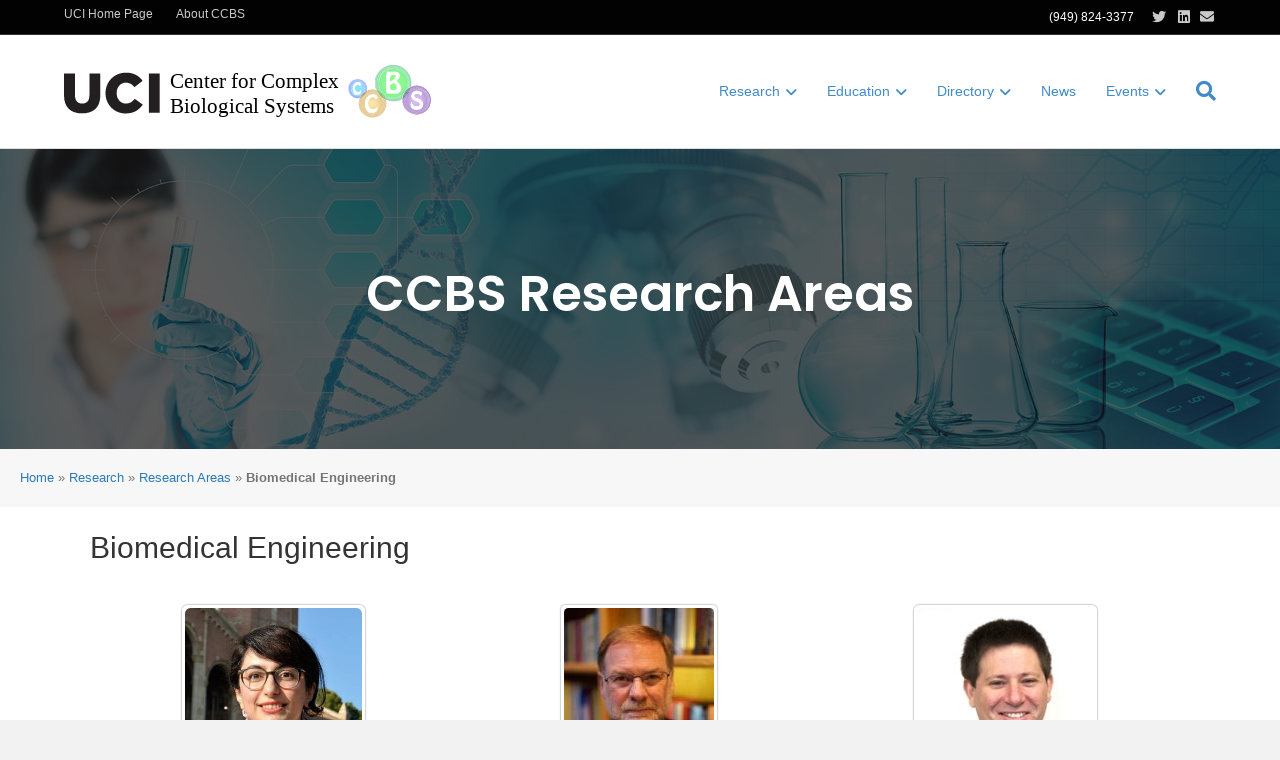

--- FILE ---
content_type: text/html; charset=UTF-8
request_url: https://ccbs.uci.edu/research/research-areas/biomedical-engineering/
body_size: 22199
content:
<!DOCTYPE html>
<html lang="en-US">
<head>
<meta charset="UTF-8" />
<meta name='viewport' content='width=device-width, initial-scale=1.0' />
<meta http-equiv='X-UA-Compatible' content='IE=edge' />
<link rel="profile" href="https://gmpg.org/xfn/11" />
<meta name='robots' content='index, follow, max-image-preview:large, max-snippet:-1, max-video-preview:-1' />

	<!-- This site is optimized with the Yoast SEO plugin v26.7 - https://yoast.com/wordpress/plugins/seo/ -->
	<title>Biomedical Engineering - Center for Complex Biological Systems</title>
	<link rel="canonical" href="https://ccbs.uci.edu/research/research-areas/biomedical-engineering/" />
	<meta property="og:locale" content="en_US" />
	<meta property="og:type" content="article" />
	<meta property="og:title" content="Biomedical Engineering - Center for Complex Biological Systems" />
	<meta property="og:description" content="CCBS Research Areas Biomedical Engineering" />
	<meta property="og:url" content="https://ccbs.uci.edu/research/research-areas/biomedical-engineering/" />
	<meta property="og:site_name" content="Center for Complex Biological Systems" />
	<meta property="article:modified_time" content="2019-10-11T22:27:01+00:00" />
	<meta name="twitter:card" content="summary_large_image" />
	<meta name="twitter:site" content="@ccbs_uci" />
	<script type="application/ld+json" class="yoast-schema-graph">{"@context":"https://schema.org","@graph":[{"@type":"WebPage","@id":"https://ccbs.uci.edu/research/research-areas/biomedical-engineering/","url":"https://ccbs.uci.edu/research/research-areas/biomedical-engineering/","name":"Biomedical Engineering - Center for Complex Biological Systems","isPartOf":{"@id":"https://ccbs.uci.edu/#website"},"datePublished":"2019-09-14T05:15:10+00:00","dateModified":"2019-10-11T22:27:01+00:00","breadcrumb":{"@id":"https://ccbs.uci.edu/research/research-areas/biomedical-engineering/#breadcrumb"},"inLanguage":"en-US","potentialAction":[{"@type":"ReadAction","target":["https://ccbs.uci.edu/research/research-areas/biomedical-engineering/"]}]},{"@type":"BreadcrumbList","@id":"https://ccbs.uci.edu/research/research-areas/biomedical-engineering/#breadcrumb","itemListElement":[{"@type":"ListItem","position":1,"name":"Home","item":"https://ccbs.uci.edu/"},{"@type":"ListItem","position":2,"name":"Research","item":"https://ccbs.uci.edu/"},{"@type":"ListItem","position":3,"name":"Research Areas","item":"https://ccbs.uci.edu/research/research-areas/"},{"@type":"ListItem","position":4,"name":"Biomedical Engineering"}]},{"@type":"WebSite","@id":"https://ccbs.uci.edu/#website","url":"https://ccbs.uci.edu/","name":"Center for Complex Biological Systems","description":"","publisher":{"@id":"https://ccbs.uci.edu/#organization"},"potentialAction":[{"@type":"SearchAction","target":{"@type":"EntryPoint","urlTemplate":"https://ccbs.uci.edu/?s={search_term_string}"},"query-input":{"@type":"PropertyValueSpecification","valueRequired":true,"valueName":"search_term_string"}}],"inLanguage":"en-US"},{"@type":"Organization","@id":"https://ccbs.uci.edu/#organization","name":"Center for Complex Biological Systems","url":"https://ccbs.uci.edu/","logo":{"@type":"ImageObject","inLanguage":"en-US","@id":"https://ccbs.uci.edu/#/schema/logo/image/","url":"https://ccbs.uci.edu/wp-content/uploads/sites/3/2019/08/ccbs.svg","contentUrl":"https://ccbs.uci.edu/wp-content/uploads/sites/3/2019/08/ccbs.svg","width":412,"height":260,"caption":"Center for Complex Biological Systems"},"image":{"@id":"https://ccbs.uci.edu/#/schema/logo/image/"},"sameAs":["https://x.com/ccbs_uci","https://www.linkedin.com/company/center-for-complex-biological-systems/"]}]}</script>
	<!-- / Yoast SEO plugin. -->


<link rel='dns-prefetch' href='//ccbs.uci.edu' />
<link rel='dns-prefetch' href='//www.googletagmanager.com' />
<link rel='dns-prefetch' href='//use.fontawesome.com' />
<link rel='dns-prefetch' href='//fonts.googleapis.com' />
<link href='https://fonts.gstatic.com' crossorigin rel='preconnect' />
<link rel="alternate" type="application/rss+xml" title="Center for Complex Biological Systems &raquo; Feed" href="https://ccbs.uci.edu/feed/" />
<link rel="alternate" type="application/rss+xml" title="Center for Complex Biological Systems &raquo; Comments Feed" href="https://ccbs.uci.edu/comments/feed/" />
<link rel="alternate" type="text/calendar" title="Center for Complex Biological Systems &raquo; iCal Feed" href="https://ccbs.uci.edu/calendar/?ical=1" />
<link rel="alternate" title="oEmbed (JSON)" type="application/json+oembed" href="https://ccbs.uci.edu/wp-json/oembed/1.0/embed?url=https%3A%2F%2Fccbs.uci.edu%2Fresearch%2Fresearch-areas%2Fbiomedical-engineering%2F" />
<link rel="alternate" title="oEmbed (XML)" type="text/xml+oembed" href="https://ccbs.uci.edu/wp-json/oembed/1.0/embed?url=https%3A%2F%2Fccbs.uci.edu%2Fresearch%2Fresearch-areas%2Fbiomedical-engineering%2F&#038;format=xml" />
<style id='wp-img-auto-sizes-contain-inline-css'>
img:is([sizes=auto i],[sizes^="auto," i]){contain-intrinsic-size:3000px 1500px}
/*# sourceURL=wp-img-auto-sizes-contain-inline-css */
</style>
<style id='wp-emoji-styles-inline-css'>

	img.wp-smiley, img.emoji {
		display: inline !important;
		border: none !important;
		box-shadow: none !important;
		height: 1em !important;
		width: 1em !important;
		margin: 0 0.07em !important;
		vertical-align: -0.1em !important;
		background: none !important;
		padding: 0 !important;
	}
/*# sourceURL=wp-emoji-styles-inline-css */
</style>
<link rel='stylesheet' id='wp-block-library-css' href='https://ccbs.uci.edu/wp-includes/css/dist/block-library/style.min.css?ver=6.9' media='all' />
<style id='global-styles-inline-css'>
:root{--wp--preset--aspect-ratio--square: 1;--wp--preset--aspect-ratio--4-3: 4/3;--wp--preset--aspect-ratio--3-4: 3/4;--wp--preset--aspect-ratio--3-2: 3/2;--wp--preset--aspect-ratio--2-3: 2/3;--wp--preset--aspect-ratio--16-9: 16/9;--wp--preset--aspect-ratio--9-16: 9/16;--wp--preset--color--black: #000000;--wp--preset--color--cyan-bluish-gray: #abb8c3;--wp--preset--color--white: #ffffff;--wp--preset--color--pale-pink: #f78da7;--wp--preset--color--vivid-red: #cf2e2e;--wp--preset--color--luminous-vivid-orange: #ff6900;--wp--preset--color--luminous-vivid-amber: #fcb900;--wp--preset--color--light-green-cyan: #7bdcb5;--wp--preset--color--vivid-green-cyan: #00d084;--wp--preset--color--pale-cyan-blue: #8ed1fc;--wp--preset--color--vivid-cyan-blue: #0693e3;--wp--preset--color--vivid-purple: #9b51e0;--wp--preset--color--fl-heading-text: #333333;--wp--preset--color--fl-body-bg: #f2f2f2;--wp--preset--color--fl-body-text: #757575;--wp--preset--color--fl-accent: #2b7bb9;--wp--preset--color--fl-accent-hover: #707070;--wp--preset--color--fl-topbar-bg: #020202;--wp--preset--color--fl-topbar-text: #ffffff;--wp--preset--color--fl-topbar-link: #c9c9c9;--wp--preset--color--fl-topbar-hover: #428bca;--wp--preset--color--fl-header-bg: #ffffff;--wp--preset--color--fl-header-text: #000000;--wp--preset--color--fl-header-link: #428bca;--wp--preset--color--fl-header-hover: #999999;--wp--preset--color--fl-nav-bg: #ffffff;--wp--preset--color--fl-nav-link: #428bca;--wp--preset--color--fl-nav-hover: #428bca;--wp--preset--color--fl-content-bg: #ffffff;--wp--preset--color--fl-footer-widgets-bg: #eeeeee;--wp--preset--color--fl-footer-widgets-text: #635956;--wp--preset--color--fl-footer-widgets-link: #428bca;--wp--preset--color--fl-footer-widgets-hover: #428bca;--wp--preset--color--fl-footer-bg: #eeeeee;--wp--preset--color--fl-footer-text: #2d2d2d;--wp--preset--color--fl-footer-link: #428bca;--wp--preset--color--fl-footer-hover: #428bca;--wp--preset--gradient--vivid-cyan-blue-to-vivid-purple: linear-gradient(135deg,rgb(6,147,227) 0%,rgb(155,81,224) 100%);--wp--preset--gradient--light-green-cyan-to-vivid-green-cyan: linear-gradient(135deg,rgb(122,220,180) 0%,rgb(0,208,130) 100%);--wp--preset--gradient--luminous-vivid-amber-to-luminous-vivid-orange: linear-gradient(135deg,rgb(252,185,0) 0%,rgb(255,105,0) 100%);--wp--preset--gradient--luminous-vivid-orange-to-vivid-red: linear-gradient(135deg,rgb(255,105,0) 0%,rgb(207,46,46) 100%);--wp--preset--gradient--very-light-gray-to-cyan-bluish-gray: linear-gradient(135deg,rgb(238,238,238) 0%,rgb(169,184,195) 100%);--wp--preset--gradient--cool-to-warm-spectrum: linear-gradient(135deg,rgb(74,234,220) 0%,rgb(151,120,209) 20%,rgb(207,42,186) 40%,rgb(238,44,130) 60%,rgb(251,105,98) 80%,rgb(254,248,76) 100%);--wp--preset--gradient--blush-light-purple: linear-gradient(135deg,rgb(255,206,236) 0%,rgb(152,150,240) 100%);--wp--preset--gradient--blush-bordeaux: linear-gradient(135deg,rgb(254,205,165) 0%,rgb(254,45,45) 50%,rgb(107,0,62) 100%);--wp--preset--gradient--luminous-dusk: linear-gradient(135deg,rgb(255,203,112) 0%,rgb(199,81,192) 50%,rgb(65,88,208) 100%);--wp--preset--gradient--pale-ocean: linear-gradient(135deg,rgb(255,245,203) 0%,rgb(182,227,212) 50%,rgb(51,167,181) 100%);--wp--preset--gradient--electric-grass: linear-gradient(135deg,rgb(202,248,128) 0%,rgb(113,206,126) 100%);--wp--preset--gradient--midnight: linear-gradient(135deg,rgb(2,3,129) 0%,rgb(40,116,252) 100%);--wp--preset--font-size--small: 13px;--wp--preset--font-size--medium: 20px;--wp--preset--font-size--large: 36px;--wp--preset--font-size--x-large: 42px;--wp--preset--spacing--20: 0.44rem;--wp--preset--spacing--30: 0.67rem;--wp--preset--spacing--40: 1rem;--wp--preset--spacing--50: 1.5rem;--wp--preset--spacing--60: 2.25rem;--wp--preset--spacing--70: 3.38rem;--wp--preset--spacing--80: 5.06rem;--wp--preset--shadow--natural: 6px 6px 9px rgba(0, 0, 0, 0.2);--wp--preset--shadow--deep: 12px 12px 50px rgba(0, 0, 0, 0.4);--wp--preset--shadow--sharp: 6px 6px 0px rgba(0, 0, 0, 0.2);--wp--preset--shadow--outlined: 6px 6px 0px -3px rgb(255, 255, 255), 6px 6px rgb(0, 0, 0);--wp--preset--shadow--crisp: 6px 6px 0px rgb(0, 0, 0);}:where(.is-layout-flex){gap: 0.5em;}:where(.is-layout-grid){gap: 0.5em;}body .is-layout-flex{display: flex;}.is-layout-flex{flex-wrap: wrap;align-items: center;}.is-layout-flex > :is(*, div){margin: 0;}body .is-layout-grid{display: grid;}.is-layout-grid > :is(*, div){margin: 0;}:where(.wp-block-columns.is-layout-flex){gap: 2em;}:where(.wp-block-columns.is-layout-grid){gap: 2em;}:where(.wp-block-post-template.is-layout-flex){gap: 1.25em;}:where(.wp-block-post-template.is-layout-grid){gap: 1.25em;}.has-black-color{color: var(--wp--preset--color--black) !important;}.has-cyan-bluish-gray-color{color: var(--wp--preset--color--cyan-bluish-gray) !important;}.has-white-color{color: var(--wp--preset--color--white) !important;}.has-pale-pink-color{color: var(--wp--preset--color--pale-pink) !important;}.has-vivid-red-color{color: var(--wp--preset--color--vivid-red) !important;}.has-luminous-vivid-orange-color{color: var(--wp--preset--color--luminous-vivid-orange) !important;}.has-luminous-vivid-amber-color{color: var(--wp--preset--color--luminous-vivid-amber) !important;}.has-light-green-cyan-color{color: var(--wp--preset--color--light-green-cyan) !important;}.has-vivid-green-cyan-color{color: var(--wp--preset--color--vivid-green-cyan) !important;}.has-pale-cyan-blue-color{color: var(--wp--preset--color--pale-cyan-blue) !important;}.has-vivid-cyan-blue-color{color: var(--wp--preset--color--vivid-cyan-blue) !important;}.has-vivid-purple-color{color: var(--wp--preset--color--vivid-purple) !important;}.has-black-background-color{background-color: var(--wp--preset--color--black) !important;}.has-cyan-bluish-gray-background-color{background-color: var(--wp--preset--color--cyan-bluish-gray) !important;}.has-white-background-color{background-color: var(--wp--preset--color--white) !important;}.has-pale-pink-background-color{background-color: var(--wp--preset--color--pale-pink) !important;}.has-vivid-red-background-color{background-color: var(--wp--preset--color--vivid-red) !important;}.has-luminous-vivid-orange-background-color{background-color: var(--wp--preset--color--luminous-vivid-orange) !important;}.has-luminous-vivid-amber-background-color{background-color: var(--wp--preset--color--luminous-vivid-amber) !important;}.has-light-green-cyan-background-color{background-color: var(--wp--preset--color--light-green-cyan) !important;}.has-vivid-green-cyan-background-color{background-color: var(--wp--preset--color--vivid-green-cyan) !important;}.has-pale-cyan-blue-background-color{background-color: var(--wp--preset--color--pale-cyan-blue) !important;}.has-vivid-cyan-blue-background-color{background-color: var(--wp--preset--color--vivid-cyan-blue) !important;}.has-vivid-purple-background-color{background-color: var(--wp--preset--color--vivid-purple) !important;}.has-black-border-color{border-color: var(--wp--preset--color--black) !important;}.has-cyan-bluish-gray-border-color{border-color: var(--wp--preset--color--cyan-bluish-gray) !important;}.has-white-border-color{border-color: var(--wp--preset--color--white) !important;}.has-pale-pink-border-color{border-color: var(--wp--preset--color--pale-pink) !important;}.has-vivid-red-border-color{border-color: var(--wp--preset--color--vivid-red) !important;}.has-luminous-vivid-orange-border-color{border-color: var(--wp--preset--color--luminous-vivid-orange) !important;}.has-luminous-vivid-amber-border-color{border-color: var(--wp--preset--color--luminous-vivid-amber) !important;}.has-light-green-cyan-border-color{border-color: var(--wp--preset--color--light-green-cyan) !important;}.has-vivid-green-cyan-border-color{border-color: var(--wp--preset--color--vivid-green-cyan) !important;}.has-pale-cyan-blue-border-color{border-color: var(--wp--preset--color--pale-cyan-blue) !important;}.has-vivid-cyan-blue-border-color{border-color: var(--wp--preset--color--vivid-cyan-blue) !important;}.has-vivid-purple-border-color{border-color: var(--wp--preset--color--vivid-purple) !important;}.has-vivid-cyan-blue-to-vivid-purple-gradient-background{background: var(--wp--preset--gradient--vivid-cyan-blue-to-vivid-purple) !important;}.has-light-green-cyan-to-vivid-green-cyan-gradient-background{background: var(--wp--preset--gradient--light-green-cyan-to-vivid-green-cyan) !important;}.has-luminous-vivid-amber-to-luminous-vivid-orange-gradient-background{background: var(--wp--preset--gradient--luminous-vivid-amber-to-luminous-vivid-orange) !important;}.has-luminous-vivid-orange-to-vivid-red-gradient-background{background: var(--wp--preset--gradient--luminous-vivid-orange-to-vivid-red) !important;}.has-very-light-gray-to-cyan-bluish-gray-gradient-background{background: var(--wp--preset--gradient--very-light-gray-to-cyan-bluish-gray) !important;}.has-cool-to-warm-spectrum-gradient-background{background: var(--wp--preset--gradient--cool-to-warm-spectrum) !important;}.has-blush-light-purple-gradient-background{background: var(--wp--preset--gradient--blush-light-purple) !important;}.has-blush-bordeaux-gradient-background{background: var(--wp--preset--gradient--blush-bordeaux) !important;}.has-luminous-dusk-gradient-background{background: var(--wp--preset--gradient--luminous-dusk) !important;}.has-pale-ocean-gradient-background{background: var(--wp--preset--gradient--pale-ocean) !important;}.has-electric-grass-gradient-background{background: var(--wp--preset--gradient--electric-grass) !important;}.has-midnight-gradient-background{background: var(--wp--preset--gradient--midnight) !important;}.has-small-font-size{font-size: var(--wp--preset--font-size--small) !important;}.has-medium-font-size{font-size: var(--wp--preset--font-size--medium) !important;}.has-large-font-size{font-size: var(--wp--preset--font-size--large) !important;}.has-x-large-font-size{font-size: var(--wp--preset--font-size--x-large) !important;}
/*# sourceURL=global-styles-inline-css */
</style>

<style id='classic-theme-styles-inline-css'>
/*! This file is auto-generated */
.wp-block-button__link{color:#fff;background-color:#32373c;border-radius:9999px;box-shadow:none;text-decoration:none;padding:calc(.667em + 2px) calc(1.333em + 2px);font-size:1.125em}.wp-block-file__button{background:#32373c;color:#fff;text-decoration:none}
/*# sourceURL=/wp-includes/css/classic-themes.min.css */
</style>
<style id='font-awesome-svg-styles-default-inline-css'>
.svg-inline--fa {
  display: inline-block;
  height: 1em;
  overflow: visible;
  vertical-align: -.125em;
}
/*# sourceURL=font-awesome-svg-styles-default-inline-css */
</style>
<link rel='stylesheet' id='font-awesome-svg-styles-css' href='https://ccbs.uci.edu/wp-content/uploads/sites/3/font-awesome/v6.5.2/css/svg-with-js.css' media='all' />
<style id='font-awesome-svg-styles-inline-css'>
   .wp-block-font-awesome-icon svg::before,
   .wp-rich-text-font-awesome-icon svg::before {content: unset;}
/*# sourceURL=font-awesome-svg-styles-inline-css */
</style>
<link rel='stylesheet' id='fl-builder-layout-1939-css' href='https://ccbs.uci.edu/wp-content/uploads/sites/3/bb-plugin/cache/1939-layout.css?ver=e1bb11d90eb3beda345c6277afe1c70f' media='all' />
<link rel='stylesheet' id='swpm.common-css' href='https://ccbs.uci.edu/wp-content/plugins/simple-membership/css/swpm.common.css?ver=4.6.9' media='all' />
<link rel='stylesheet' id='font-awesome-official-css' href='https://use.fontawesome.com/releases/v6.5.2/css/all.css' media='all' integrity="sha384-PPIZEGYM1v8zp5Py7UjFb79S58UeqCL9pYVnVPURKEqvioPROaVAJKKLzvH2rDnI" crossorigin="anonymous" />
<link rel='stylesheet' id='fancybox-css' href='https://ccbs.uci.edu/wp-content/plugins/easy-fancybox/fancybox/1.5.4/jquery.fancybox.min.css?ver=6.9' media='screen' />
<link rel='stylesheet' id='tablepress-default-css' href='https://ccbs.uci.edu/wp-content/uploads/sites/3/tablepress-combined.min.css?ver=59' media='all' />
<link rel='stylesheet' id='tablepress-datatables-buttons-css' href='https://ccbs.uci.edu/wp-content/plugins/tablepress-premium/modules/css/build/datatables.buttons.css?ver=3.2.6' media='all' />
<link rel='stylesheet' id='tablepress-datatables-columnfilterwidgets-css' href='https://ccbs.uci.edu/wp-content/plugins/tablepress-premium/modules/css/build/datatables.columnfilterwidgets.css?ver=3.2.6' media='all' />
<link rel='stylesheet' id='tablepress-datatables-fixedheader-css' href='https://ccbs.uci.edu/wp-content/plugins/tablepress-premium/modules/css/build/datatables.fixedheader.css?ver=3.2.6' media='all' />
<link rel='stylesheet' id='tablepress-datatables-fixedcolumns-css' href='https://ccbs.uci.edu/wp-content/plugins/tablepress-premium/modules/css/build/datatables.fixedcolumns.css?ver=3.2.6' media='all' />
<link rel='stylesheet' id='tablepress-datatables-scroll-buttons-css' href='https://ccbs.uci.edu/wp-content/plugins/tablepress-premium/modules/css/build/datatables.scroll-buttons.css?ver=3.2.6' media='all' />
<link rel='stylesheet' id='tablepress-responsive-tables-css' href='https://ccbs.uci.edu/wp-content/plugins/tablepress-premium/modules/css/build/responsive-tables.css?ver=3.2.6' media='all' />
<link rel='stylesheet' id='bootstrap-4-css' href='https://ccbs.uci.edu/wp-content/themes/bb-theme/css/bootstrap-4.min.css?ver=1.7.19.1' media='all' />
<link rel='stylesheet' id='fl-automator-skin-css' href='https://ccbs.uci.edu/wp-content/uploads/sites/3/bb-theme/skin-6931b34f22352.css?ver=1.7.19.1' media='all' />
<link rel='stylesheet' id='fl-child-theme-css' href='https://ccbs.uci.edu/wp-content/themes/bb-theme-child/style.css?ver=6.9' media='all' />
<link rel='stylesheet' id='pp-animate-css' href='https://ccbs.uci.edu/wp-content/plugins/bbpowerpack/assets/css/animate.min.css?ver=3.5.1' media='all' />
<link rel='stylesheet' id='fl-builder-google-fonts-123a601186055288986484015a249e40-css' href='//fonts.googleapis.com/css?family=Poppins%3A600&#038;ver=6.9' media='all' />
<script src="https://ccbs.uci.edu/wp-includes/js/jquery/jquery.min.js?ver=3.7.1" id="jquery-core-js"></script>
<script src="https://ccbs.uci.edu/wp-includes/js/jquery/jquery-migrate.min.js?ver=3.4.1" id="jquery-migrate-js"></script>

<!-- Google tag (gtag.js) snippet added by Site Kit -->
<!-- Google Analytics snippet added by Site Kit -->
<script src="https://www.googletagmanager.com/gtag/js?id=G-CDVZ1SMDXZ" id="google_gtagjs-js" async></script>
<script id="google_gtagjs-js-after">
window.dataLayer = window.dataLayer || [];function gtag(){dataLayer.push(arguments);}
gtag("set","linker",{"domains":["ccbs.uci.edu"]});
gtag("js", new Date());
gtag("set", "developer_id.dZTNiMT", true);
gtag("config", "G-CDVZ1SMDXZ");
//# sourceURL=google_gtagjs-js-after
</script>
<link rel="https://api.w.org/" href="https://ccbs.uci.edu/wp-json/" /><link rel="alternate" title="JSON" type="application/json" href="https://ccbs.uci.edu/wp-json/wp/v2/pages/1939" /><link rel="EditURI" type="application/rsd+xml" title="RSD" href="https://ccbs.uci.edu/xmlrpc.php?rsd" />
<meta name="generator" content="WordPress 6.9" />
<link rel='shortlink' href='https://ccbs.uci.edu/?p=1939' />
		<script>
			var bb_powerpack = {
				version: '2.40.10',
				getAjaxUrl: function() { return atob( 'aHR0cHM6Ly9jY2JzLnVjaS5lZHUvd3AtYWRtaW4vYWRtaW4tYWpheC5waHA=' ); },
				callback: function() {},
				mapMarkerData: {},
				post_id: '1939',
				search_term: '',
				current_page: 'https://sites.research.uci.edu/research/research-areas/biomedical-engineering/',
				conditionals: {
					is_front_page: false,
					is_home: false,
					is_archive: false,
					current_post_type: '',
					is_tax: false,
										is_author: false,
					current_author: false,
					is_search: false,
									}
			};
		</script>
		<meta name="generator" content="Site Kit by Google 1.170.0" /><meta name="tec-api-version" content="v1"><meta name="tec-api-origin" content="https://ccbs.uci.edu"><link rel="alternate" href="https://ccbs.uci.edu/wp-json/tribe/events/v1/" /><link rel="icon" href="https://ccbs.uci.edu/wp-content/uploads/sites/3/2019/05/cropped-ccbs-transparent-icon-1-32x32.png" sizes="32x32" />
<link rel="icon" href="https://ccbs.uci.edu/wp-content/uploads/sites/3/2019/05/cropped-ccbs-transparent-icon-1-192x192.png" sizes="192x192" />
<link rel="apple-touch-icon" href="https://ccbs.uci.edu/wp-content/uploads/sites/3/2019/05/cropped-ccbs-transparent-icon-1-180x180.png" />
<meta name="msapplication-TileImage" content="https://ccbs.uci.edu/wp-content/uploads/sites/3/2019/05/cropped-ccbs-transparent-icon-1-270x270.png" />
		<style id="wp-custom-css">
			div.fl-page-header-logo a img.fl-logo-img {width:375px; height:54px}
.blog .sticky:before {
    display: inline-block; 
    content: url('https://ccbs.uci.edu/wp-content/uploads/sites/3/2019/11/thumbtack.png');
    height: 105; width: 50px;
    -moz-transform: scale(.4);
    position:absolute;
    left:-15px;
    top:-8px;
}		</style>
		</head>
<body class="wp-singular page-template-default page page-id-1939 page-child parent-pageid-123 wp-theme-bb-theme wp-child-theme-bb-theme-child fl-builder fl-builder-2-10-0-4 fl-themer-1-5-2-1-20251125200437 fl-theme-1-7-19-1 fl-no-js tribe-no-js fl-framework-bootstrap-4 fl-preset-default fl-full-width fl-scroll-to-top fl-search-active fl-submenu-indicator" itemscope="itemscope" itemtype="https://schema.org/WebPage">
<a aria-label="Skip to content" class="fl-screen-reader-text" href="#fl-main-content">Skip to content</a><div class="fl-page">
	<header class="fl-page-header fl-page-header-fixed fl-page-nav-right fl-page-nav-toggle-icon fl-page-nav-toggle-visible-mobile"  role="banner">
	<div class="fl-page-header-wrap">
		<div class="fl-page-header-container container">
			<div class="fl-page-header-row row">
				<div class="col-md-12 col-lg-3 fl-page-logo-wrap">
					<div class="fl-page-header-logo">
						<a href="https://ccbs.uci.edu/"><img class="fl-logo-img" loading="false" data-no-lazy="1"   itemscope itemtype="https://schema.org/ImageObject" src="https://sites.research.uci.edu/ccbs/wp-content/uploads/sites/3/2019/09/ccbs-wordmark-gzip.svg" data-retina="" title="" alt="Center for Complex Biological Systems" /><meta itemprop="name" content="Center for Complex Biological Systems" /></a>
					</div>
				</div>
				<div class="col-md-12 col-lg-9 fl-page-fixed-nav-wrap">
					<div class="fl-page-nav-wrap">
						<nav class="fl-page-nav fl-nav navbar navbar-default navbar-expand-md" aria-label="Header Menu" role="navigation">
							<button type="button" class="navbar-toggle navbar-toggler" data-toggle="collapse" data-target=".fl-page-nav-collapse">
								<span><i class="fas fa-bars" aria-hidden="true"></i><span class="sr-only">Menu</span></span>
							</button>
							<div class="fl-page-nav-collapse collapse navbar-collapse">
								<ul id="menu-top-menu" class="nav navbar-nav navbar-right menu fl-theme-menu"><li id="menu-item-2446" class="menu-item menu-item-type-custom menu-item-object-custom menu-item-has-children menu-item-2446 nav-item"><a class="nav-link">Research</a><div class="fl-submenu-icon-wrap"><span class="fl-submenu-toggle-icon"></span></div>
<ul class="sub-menu">
	<li id="menu-item-132" class="top-menu-nav-2 menu-item menu-item-type-post_type menu-item-object-page current-page-ancestor menu-item-132 nav-item"><a href="https://ccbs.uci.edu/research/research-areas/" class="nav-link">Research Areas</a></li>
	<li id="menu-item-2448" class="menu-item menu-item-type-custom menu-item-object-custom menu-item-2448 nav-item"><hr class="mhm-menu-separator"></li>
	<li id="menu-item-2830" class="menu-item menu-item-type-post_type menu-item-object-page menu-item-2830 nav-item"><a href="https://ccbs.uci.edu/research/publications-2/" class="nav-link">Publications</a></li>
	<li id="menu-item-1180" class="menu-item menu-item-type-custom menu-item-object-custom menu-item-1180 nav-item"><hr class="mhm-menu-separator"></li>
	<li id="menu-item-1391" class="menu-item menu-item-type-custom menu-item-object-custom menu-item-has-children menu-item-1391 nav-item"><a class="nav-link">Affiliated Centers</a><div class="fl-submenu-icon-wrap"><span class="fl-submenu-toggle-icon"></span></div>
	<ul class="sub-menu">
		<li id="menu-item-933" class="top-menu-nav-2 menu-item menu-item-type-post_type menu-item-object-page menu-item-933 nav-item"><a href="https://ccbs.uci.edu/research/casb/" class="nav-link">Cancer Systems Biology</a></li>
		<li id="menu-item-288" class="top-menu-nav-2 menu-item menu-item-type-custom menu-item-object-custom menu-item-288 nav-item"><a target="_blank" href="http://cellfate.uci.edu/" class="nav-link">Center for Multiscale Cell Fate Research <i></i></a></li>
	</ul>
</li>
	<li id="menu-item-1181" class="menu-item menu-item-type-custom menu-item-object-custom menu-item-1181 nav-item"><hr class="mhm-menu-separator"></li>
	<li id="menu-item-1392" class="menu-item menu-item-type-custom menu-item-object-custom menu-item-has-children menu-item-1392 nav-item"><a class="nav-link">Internal Pilot Grants</a><div class="fl-submenu-icon-wrap"><span class="fl-submenu-toggle-icon"></span></div>
	<ul class="sub-menu">
		<li id="menu-item-322" class="top-menu-nav-2 menu-item menu-item-type-post_type menu-item-object-page menu-item-322 nav-item"><a href="https://ccbs.uci.edu/research/opportunity-award/" class="nav-link">Opportunity Awards</a></li>
	</ul>
</li>
</ul>
</li>
<li id="menu-item-2447" class="menu-item menu-item-type-custom menu-item-object-custom menu-item-has-children menu-item-2447 nav-item"><a class="nav-link">Education</a><div class="fl-submenu-icon-wrap"><span class="fl-submenu-toggle-icon"></span></div>
<ul class="sub-menu">
	<li id="menu-item-128" class="top-menu-nav-2 menu-item menu-item-type-post_type menu-item-object-page menu-item-128 nav-item"><a href="https://ccbs.uci.edu/education/mcsb/" class="nav-link">Mathematical, Computational &#038; Systems Biology (MCSB)</a></li>
	<li id="menu-item-1423" class="menu-item menu-item-type-custom menu-item-object-custom menu-item-1423 nav-item"><hr class="mhm-menu-separator"></li>
	<li id="menu-item-1422" class="menu-item menu-item-type-custom menu-item-object-custom menu-item-has-children menu-item-1422 nav-item"><a class="nav-link">Short Courses</a><div class="fl-submenu-icon-wrap"><span class="fl-submenu-toggle-icon"></span></div>
	<ul class="sub-menu">
		<li id="menu-item-4591" class="menu-item menu-item-type-post_type menu-item-object-page menu-item-4591 nav-item"><a href="https://ccbs.uci.edu/no-title/" class="nav-link">2025 Finding Your Inner Modeler (FYIM)</a></li>
		<li id="menu-item-1789" class="menu-item menu-item-type-post_type menu-item-object-page menu-item-has-children menu-item-1789 nav-item"><a href="https://ccbs.uci.edu/education/former-short-courses/" class="nav-link">Former Short Courses</a><div class="fl-submenu-icon-wrap"><span class="fl-submenu-toggle-icon"></span></div>
		<ul class="sub-menu">
			<li id="menu-item-225" class="top-menu-nav-2 menu-item menu-item-type-post_type menu-item-object-page menu-item-225 nav-item"><a href="https://ccbs.uci.edu/education/fasb-sc/" class="nav-link">Foundations in Systems Biology</a></li>
			<li id="menu-item-224" class="top-menu-nav-2 menu-item menu-item-type-post_type menu-item-object-page menu-item-224 nav-item"><a href="https://ccbs.uci.edu/education/casb-sc/" class="nav-link">Cancer Systems Biology</a></li>
		</ul>
</li>
	</ul>
</li>
	<li id="menu-item-1424" class="menu-item menu-item-type-custom menu-item-object-custom menu-item-1424 nav-item"><hr class="mhm-menu-separator"></li>
	<li id="menu-item-1421" class="menu-item menu-item-type-custom menu-item-object-custom menu-item-has-children menu-item-1421 nav-item"><a class="nav-link">Highschool Programs</a><div class="fl-submenu-icon-wrap"><span class="fl-submenu-toggle-icon"></span></div>
	<ul class="sub-menu">
		<li id="menu-item-138" class="top-menu-nav-2 menu-item menu-item-type-custom menu-item-object-custom menu-item-138 nav-item"><a target="_blank" href="https://cosmos.uci.edu/" title="California State Summer School for Math &#038; Science " class="nav-link">UCI COSMOS <i></i></a></li>
		<li id="menu-item-1420" class="menu-item menu-item-type-custom menu-item-object-custom menu-item-1420 nav-item"><a href="https://sites.google.com/view/usibr2019/home" class="nav-link">USIBR <i></i></a></li>
	</ul>
</li>
</ul>
</li>
<li id="menu-item-1798" class="menu-item menu-item-type-custom menu-item-object-custom menu-item-has-children menu-item-1798 nav-item"><a class="nav-link">Directory</a><div class="fl-submenu-icon-wrap"><span class="fl-submenu-toggle-icon"></span></div>
<ul class="sub-menu">
	<li id="menu-item-63" class="top-menu-nav-1 menu-item menu-item-type-post_type menu-item-object-page menu-item-63 nav-item"><a href="https://ccbs.uci.edu/directory/ccbs-faculty/" class="nav-link">CCBS Faculty</a></li>
	<li id="menu-item-1928" class="menu-item menu-item-type-post_type menu-item-object-page menu-item-1928 nav-item"><a href="https://ccbs.uci.edu/directory/ccbs-staff/" class="nav-link">CCBS Staff</a></li>
</ul>
</li>
<li id="menu-item-65" class="top-menu-nav-1 menu-item menu-item-type-post_type menu-item-object-page menu-item-65 nav-item"><a href="https://ccbs.uci.edu/news/" class="nav-link">News</a></li>
<li id="menu-item-2449" class="menu-item menu-item-type-custom menu-item-object-custom menu-item-has-children menu-item-2449 nav-item"><a class="nav-link">Events</a><div class="fl-submenu-icon-wrap"><span class="fl-submenu-toggle-icon"></span></div>
<ul class="sub-menu">
	<li id="menu-item-4271" class="menu-item menu-item-type-post_type menu-item-object-page menu-item-4271 nav-item"><a href="https://ccbs.uci.edu/ccbs-conference-room-schedule/" class="nav-link">CCBS Conference Room schedule</a></li>
</ul>
</li>
</ul>							</div>
						</nav>
					</div>
				</div>
			</div>
		</div>
	</div>
</header><!-- .fl-page-header-fixed -->
<div class="fl-page-bar">
	<div class="fl-page-bar-container container">
		<div class="fl-page-bar-row row">
			<div class="col-md-6 col-lg-6 text-left clearfix">		<nav class="top-bar-nav" aria-label="Top Bar Menu" itemscope="itemscope" itemtype="https://schema.org/SiteNavigationElement"			role="navigation">
			<ul id="menu-top-top-menu" class="fl-page-bar-nav nav navbar-nav menu"><li id="menu-item-37" class="menu-item menu-item-type-custom menu-item-object-custom menu-item-37 nav-item"><a href="https://uci.edu/" class="nav-link">UCI Home Page</a></li>
<li id="menu-item-324" class="menu-item menu-item-type-post_type menu-item-object-page menu-item-324 nav-item"><a href="https://ccbs.uci.edu/about/" class="nav-link">About CCBS</a></li>
</ul></nav></div>			<div class="col-md-6 col-lg-6 text-right clearfix"><div class="fl-page-bar-text fl-page-bar-text-2">(949) 824-3377</div>	<div class="fl-social-icons">
	<a href="https://twitter.com/CCBS_UCI" target="_self" rel="noopener noreferrer"><span class="sr-only">Twitter</span><i aria-hidden="true" class="fab fa-twitter mono"></i></a><a href="https://www.linkedin.com/company/center-for-complex-biological-systems/about/" target="_self" rel="noopener noreferrer"><span class="sr-only">Linkedin</span><i aria-hidden="true" class="fab fa-linkedin mono"></i></a><a href="mailto:ccbs@uci.edu"  rel="noopener noreferrer"><span class="sr-only">Email</span><i aria-hidden="true" class="fas fa-envelope mono"></i></a></div>
</div>		</div>
	</div>
</div><!-- .fl-page-bar -->
<header class="fl-page-header fl-page-header-primary fl-page-nav-right fl-page-nav-toggle-icon fl-page-nav-toggle-visible-mobile" itemscope="itemscope" itemtype="https://schema.org/WPHeader"  role="banner">
	<div class="fl-page-header-wrap">
		<div class="fl-page-header-container container">
			<div class="fl-page-header-row row">
				<div class="col-md-12 col-lg-4 fl-page-header-logo-col">
					<div class="fl-page-header-logo" itemscope="itemscope" itemtype="https://schema.org/Organization">
						<a href="https://ccbs.uci.edu/" itemprop="url"><img class="fl-logo-img" loading="false" data-no-lazy="1"   itemscope itemtype="https://schema.org/ImageObject" src="https://sites.research.uci.edu/ccbs/wp-content/uploads/sites/3/2019/09/ccbs-wordmark-gzip.svg" data-retina="" title="" alt="Center for Complex Biological Systems" /><meta itemprop="name" content="Center for Complex Biological Systems" /></a>
											</div>
				</div>
				<div class="col-md-12 col-lg-8 fl-page-nav-col">
					<div class="fl-page-nav-wrap">
						<nav class="fl-page-nav fl-nav navbar navbar-default navbar-expand-md" aria-label="Header Menu" itemscope="itemscope" itemtype="https://schema.org/SiteNavigationElement" role="navigation">
							<button type="button" class="navbar-toggle navbar-toggler" data-toggle="collapse" data-target=".fl-page-nav-collapse">
								<span><i class="fas fa-bars" aria-hidden="true"></i><span class="sr-only">Menu</span></span>
							</button>
							<div class="fl-page-nav-collapse collapse navbar-collapse">
								<ul id="menu-top-menu-1" class="nav navbar-nav navbar-right menu fl-theme-menu"><li class="menu-item menu-item-type-custom menu-item-object-custom menu-item-has-children menu-item-2446 nav-item"><a class="nav-link">Research</a><div class="fl-submenu-icon-wrap"><span class="fl-submenu-toggle-icon"></span></div>
<ul class="sub-menu">
	<li class="top-menu-nav-2 menu-item menu-item-type-post_type menu-item-object-page current-page-ancestor menu-item-132 nav-item"><a href="https://ccbs.uci.edu/research/research-areas/" class="nav-link">Research Areas</a></li>
	<li class="menu-item menu-item-type-custom menu-item-object-custom menu-item-2448 nav-item"><hr class="mhm-menu-separator"></li>
	<li class="menu-item menu-item-type-post_type menu-item-object-page menu-item-2830 nav-item"><a href="https://ccbs.uci.edu/research/publications-2/" class="nav-link">Publications</a></li>
	<li class="menu-item menu-item-type-custom menu-item-object-custom menu-item-1180 nav-item"><hr class="mhm-menu-separator"></li>
	<li class="menu-item menu-item-type-custom menu-item-object-custom menu-item-has-children menu-item-1391 nav-item"><a class="nav-link">Affiliated Centers</a><div class="fl-submenu-icon-wrap"><span class="fl-submenu-toggle-icon"></span></div>
	<ul class="sub-menu">
		<li class="top-menu-nav-2 menu-item menu-item-type-post_type menu-item-object-page menu-item-933 nav-item"><a href="https://ccbs.uci.edu/research/casb/" class="nav-link">Cancer Systems Biology</a></li>
		<li class="top-menu-nav-2 menu-item menu-item-type-custom menu-item-object-custom menu-item-288 nav-item"><a target="_blank" href="http://cellfate.uci.edu/" class="nav-link">Center for Multiscale Cell Fate Research <i></i></a></li>
	</ul>
</li>
	<li class="menu-item menu-item-type-custom menu-item-object-custom menu-item-1181 nav-item"><hr class="mhm-menu-separator"></li>
	<li class="menu-item menu-item-type-custom menu-item-object-custom menu-item-has-children menu-item-1392 nav-item"><a class="nav-link">Internal Pilot Grants</a><div class="fl-submenu-icon-wrap"><span class="fl-submenu-toggle-icon"></span></div>
	<ul class="sub-menu">
		<li class="top-menu-nav-2 menu-item menu-item-type-post_type menu-item-object-page menu-item-322 nav-item"><a href="https://ccbs.uci.edu/research/opportunity-award/" class="nav-link">Opportunity Awards</a></li>
	</ul>
</li>
</ul>
</li>
<li class="menu-item menu-item-type-custom menu-item-object-custom menu-item-has-children menu-item-2447 nav-item"><a class="nav-link">Education</a><div class="fl-submenu-icon-wrap"><span class="fl-submenu-toggle-icon"></span></div>
<ul class="sub-menu">
	<li class="top-menu-nav-2 menu-item menu-item-type-post_type menu-item-object-page menu-item-128 nav-item"><a href="https://ccbs.uci.edu/education/mcsb/" class="nav-link">Mathematical, Computational &#038; Systems Biology (MCSB)</a></li>
	<li class="menu-item menu-item-type-custom menu-item-object-custom menu-item-1423 nav-item"><hr class="mhm-menu-separator"></li>
	<li class="menu-item menu-item-type-custom menu-item-object-custom menu-item-has-children menu-item-1422 nav-item"><a class="nav-link">Short Courses</a><div class="fl-submenu-icon-wrap"><span class="fl-submenu-toggle-icon"></span></div>
	<ul class="sub-menu">
		<li class="menu-item menu-item-type-post_type menu-item-object-page menu-item-4591 nav-item"><a href="https://ccbs.uci.edu/no-title/" class="nav-link">2025 Finding Your Inner Modeler (FYIM)</a></li>
		<li class="menu-item menu-item-type-post_type menu-item-object-page menu-item-has-children menu-item-1789 nav-item"><a href="https://ccbs.uci.edu/education/former-short-courses/" class="nav-link">Former Short Courses</a><div class="fl-submenu-icon-wrap"><span class="fl-submenu-toggle-icon"></span></div>
		<ul class="sub-menu">
			<li class="top-menu-nav-2 menu-item menu-item-type-post_type menu-item-object-page menu-item-225 nav-item"><a href="https://ccbs.uci.edu/education/fasb-sc/" class="nav-link">Foundations in Systems Biology</a></li>
			<li class="top-menu-nav-2 menu-item menu-item-type-post_type menu-item-object-page menu-item-224 nav-item"><a href="https://ccbs.uci.edu/education/casb-sc/" class="nav-link">Cancer Systems Biology</a></li>
		</ul>
</li>
	</ul>
</li>
	<li class="menu-item menu-item-type-custom menu-item-object-custom menu-item-1424 nav-item"><hr class="mhm-menu-separator"></li>
	<li class="menu-item menu-item-type-custom menu-item-object-custom menu-item-has-children menu-item-1421 nav-item"><a class="nav-link">Highschool Programs</a><div class="fl-submenu-icon-wrap"><span class="fl-submenu-toggle-icon"></span></div>
	<ul class="sub-menu">
		<li class="top-menu-nav-2 menu-item menu-item-type-custom menu-item-object-custom menu-item-138 nav-item"><a target="_blank" href="https://cosmos.uci.edu/" title="California State Summer School for Math &#038; Science " class="nav-link">UCI COSMOS <i></i></a></li>
		<li class="menu-item menu-item-type-custom menu-item-object-custom menu-item-1420 nav-item"><a href="https://sites.google.com/view/usibr2019/home" class="nav-link">USIBR <i></i></a></li>
	</ul>
</li>
</ul>
</li>
<li class="menu-item menu-item-type-custom menu-item-object-custom menu-item-has-children menu-item-1798 nav-item"><a class="nav-link">Directory</a><div class="fl-submenu-icon-wrap"><span class="fl-submenu-toggle-icon"></span></div>
<ul class="sub-menu">
	<li class="top-menu-nav-1 menu-item menu-item-type-post_type menu-item-object-page menu-item-63 nav-item"><a href="https://ccbs.uci.edu/directory/ccbs-faculty/" class="nav-link">CCBS Faculty</a></li>
	<li class="menu-item menu-item-type-post_type menu-item-object-page menu-item-1928 nav-item"><a href="https://ccbs.uci.edu/directory/ccbs-staff/" class="nav-link">CCBS Staff</a></li>
</ul>
</li>
<li class="top-menu-nav-1 menu-item menu-item-type-post_type menu-item-object-page menu-item-65 nav-item"><a href="https://ccbs.uci.edu/news/" class="nav-link">News</a></li>
<li class="menu-item menu-item-type-custom menu-item-object-custom menu-item-has-children menu-item-2449 nav-item"><a class="nav-link">Events</a><div class="fl-submenu-icon-wrap"><span class="fl-submenu-toggle-icon"></span></div>
<ul class="sub-menu">
	<li class="menu-item menu-item-type-post_type menu-item-object-page menu-item-4271 nav-item"><a href="https://ccbs.uci.edu/ccbs-conference-room-schedule/" class="nav-link">CCBS Conference Room schedule</a></li>
</ul>
</li>
</ul><div class="fl-page-nav-search">
	<a href="#" class="fas fa-search" aria-label="Search" aria-expanded="false" aria-haspopup="true" id='flsearchform'></a>
	<form method="get" role="search" aria-label="Search" action="https://ccbs.uci.edu/" title="Type and press Enter to search.">
		<input type="search" class="fl-search-input form-control" name="s" placeholder="Search" value="" aria-labelledby="flsearchform" />
	</form>
</div>
							</div>
						</nav>
					</div>
				</div>
			</div>
		</div>
	</div>
</header><!-- .fl-page-header -->
	<div id="fl-main-content" class="fl-page-content" itemprop="mainContentOfPage" role="main">

		
<div class="fl-content-full container">
	<div class="row">
		<div class="fl-content col-md-12">
			<article class="fl-post post-1939 page type-page status-publish hentry" id="fl-post-1939" itemscope="itemscope" itemtype="https://schema.org/CreativeWork">

			<div class="fl-post-content clearfix" itemprop="text">
		<div class="fl-builder-content fl-builder-content-1939 fl-builder-content-primary fl-builder-global-templates-locked" data-post-id="1939"><div class="fl-row fl-row-full-width fl-row-bg-photo fl-node-5d7c76651c84a fl-row-custom-height fl-row-align-center fl-row-bg-overlay fl-animation fl-fade-in" data-node="5d7c76651c84a" data-animation-delay="0" data-animation-duration="1">
	<div class="fl-row-content-wrap">
		<div class="uabb-row-separator uabb-top-row-separator" >
</div>
						<div class="fl-row-content fl-row-fixed-width fl-node-content">
		
<div class="fl-col-group fl-node-5d7c7631310b7" data-node="5d7c7631310b7">
			<div class="fl-col fl-node-5d7c763131165 fl-col-bg-color" data-node="5d7c763131165">
	<div class="fl-col-content fl-node-content"><div class="fl-module fl-module-heading fl-node-5d7c763131210" data-node="5d7c763131210">
	<div class="fl-module-content fl-node-content">
		<h1 class="fl-heading">
		<span class="fl-heading-text">CCBS Research Areas</span>
	</h1>
	</div>
</div>
</div>
</div>
	</div>
		</div>
	</div>
</div>
<style>.fl-node-5d7c76651c84a.fl-animation:not(.fl-animated){opacity:0}</style><div class="fl-row fl-row-full-width fl-row-bg-color fl-node-5d7c7673292fc fl-row-default-height fl-row-align-center" data-node="5d7c7673292fc">
	<div class="fl-row-content-wrap">
		<div class="uabb-row-separator uabb-top-row-separator" >
</div>
						<div class="fl-row-content fl-row-full-width fl-node-content">
		
<div class="fl-col-group fl-node-5d23c036caefa" data-node="5d23c036caefa">
			<div class="fl-col fl-node-5d23c036cafba fl-col-bg-color" data-node="5d23c036cafba">
	<div class="fl-col-content fl-node-content"><div class="fl-module fl-module-html fl-node-5d23c036cb071 breadcrumbs" data-node="5d23c036cb071">
	<div class="fl-module-content fl-node-content">
		<div class="fl-html">
	<span><span><a href="https://ccbs.uci.edu/">Home</a></span> » <span><a href="https://ccbs.uci.edu/">Research</a></span> » <span><a href="https://ccbs.uci.edu/research/research-areas/">Research Areas</a></span> » <span class="breadcrumb_last" aria-current="page"><strong>Biomedical Engineering</strong></span></span></div>
	</div>
</div>
</div>
</div>
	</div>
		</div>
	</div>
</div>
<div class="fl-row fl-row-fixed-width fl-row-bg-none fl-node-5d7db2d265cc5 fl-row-default-height fl-row-align-center" data-node="5d7db2d265cc5">
	<div class="fl-row-content-wrap">
		<div class="uabb-row-separator uabb-top-row-separator" >
</div>
						<div class="fl-row-content fl-row-fixed-width fl-node-content">
		
<div class="fl-col-group fl-node-5d7db2d26e9bd" data-node="5d7db2d26e9bd">
			<div class="fl-col fl-node-5d7db2d26eb2a fl-col-bg-color" data-node="5d7db2d26eb2a">
	<div class="fl-col-content fl-node-content"><div class="fl-module fl-module-heading fl-node-5d7db2d2658ce" data-node="5d7db2d2658ce">
	<div class="fl-module-content fl-node-content">
		<h2 class="fl-heading">
		<span class="fl-heading-text">Biomedical Engineering</span>
	</h2>
	</div>
</div>
</div>
</div>
	</div>
		</div>
	</div>
</div>
<div class="fl-row fl-row-fixed-width fl-row-bg-none fl-node-5d7db28908175 fl-row-default-height fl-row-align-center" data-node="5d7db28908175">
	<div class="fl-row-content-wrap">
		<div class="uabb-row-separator uabb-top-row-separator" >
</div>
						<div class="fl-row-content fl-row-fixed-width fl-node-content">
		
<div class="fl-col-group fl-node-5d7db28910c0b" data-node="5d7db28910c0b">
			<div class="fl-col fl-node-5d7db28910d77 fl-col-bg-color" data-node="5d7db28910d77">
	<div class="fl-col-content fl-node-content"><div class="fl-module fl-module-rich-text fl-node-5d7db2c25081f" data-node="5d7db2c25081f">
	<div class="fl-module-content fl-node-content">
		<div class="fl-rich-text">
	<p><div id="tshowcase_id_0" data-atts="{&quot;orderby&quot;:&quot;last_word_name&quot;,&quot;limit&quot;:&quot;30&quot;,&quot;pagination&quot;:&quot;true&quot;,&quot;category&quot;:&quot;faculty&quot;,&quot;ctaxonomy&quot;:&quot;biomedical-engineering&quot;,&quot;relation&quot;:&quot;AND&quot;,&quot;url&quot;:&quot;active&quot;,&quot;layout&quot;:&quot;grid&quot;,&quot;style&quot;:&quot;img-rounded,img-white-border,text-left,img-above,3-columns&quot;,&quot;display&quot;:&quot;name,photo,smallicons,email,website,telephone,ctaxonomy&quot;,&quot;img&quot;:&quot;250,300&quot;}"><div class='tshowcase'><div class='ts-responsive-wrap '><div  class='tshowcase-box ts-col_3  ts-faculty ts-id-30 ts-molecular-biology-biochemistry ts-id-47 ts-biological-physics ts-id-57 ts-biomedical-engineering ts-id-59 ts-computational-biology ts-id-63 ts-ccbs ts-id-84 ts-mcb ts-id-104 ' id='haleh-alimohamadi' ><div class='tshowcase-inner-box '><div class='tshowcase-box-photo ts-rounded ts-white-border '><a href='https://ccbs.uci.edu/team/haleh-alimohamadi/' class="																														" rel="																														"><img src='https://ccbs.uci.edu/wp-content/uploads/sites/3/2025/10/headhsot-halehalimohamadi-e1761237683660.jpg' width='250' title='Haleh Alimohamadi'  /></a></div><div style='max-width:250px' class='tshowcase-box-info  ts-align-left  '><div class="tshowcase-box-title" itemprop="name"><a href="https://ccbs.uci.edu/team/haleh-alimohamadi/" class="																														" rel="																														">Haleh Alimohamadi</a></div><div class='tshowcase-box-details'><div class="tshowcase-single-ctaxonomy"><i class="fas fa-align-justify"></i><span class="tshowcase_tax_biological-physics">Biological Physics</span>, <span class="tshowcase_tax_biomedical-engineering">Biomedical Engineering</span>, <span class="tshowcase_tax_computational-biology">Computational Biology</span></div><div class="tshowcase-single-email" itemprop="email"><i class="fas fa-envelope"></i> <a href='mailto:h.alimohamadi&#64;uci.edu'>h.alimohamadi&#64;uci.edu</a></div></div></div></div></div><div  class='tshowcase-box ts-col_3  ts-faculty ts-id-30 ts-beckman-laser-institute ts-id-88 ts-physics-astronomy ts-id-52 ts-surgery ts-id-75 ts-biomedical-engineering ts-id-59 ts-cancer-biology ts-id-60 ts-optical-biology ts-id-71 ts-ccbs ts-id-84 ts-mcb ts-id-104 ' id='christopher-p-j-barty' ><div class='tshowcase-inner-box '><div class='tshowcase-box-photo ts-rounded ts-white-border '><a href='https://ccbs.uci.edu/team/christopher-p-j-barty/' class="																														" rel="																														"><img src='https://ccbs.uci.edu/wp-content/uploads/sites/3/2021/01/Barty-2018-e1549662627794.jpg' width='150' title='Christopher P.J. Barty'  /></a></div><div style='max-width:150px' class='tshowcase-box-info  ts-align-left  '><div class="tshowcase-box-title" itemprop="name"><a href="https://ccbs.uci.edu/team/christopher-p-j-barty/" class="																														" rel="																														">Christopher P.J. Barty</a></div><div class='tshowcase-box-details'><div class="tshowcase-single-ctaxonomy"><i class="fas fa-align-justify"></i><span class="tshowcase_tax_biomedical-engineering">Biomedical Engineering</span>, <span class="tshowcase_tax_cancer-biology">Cancer Biology</span>, <span class="tshowcase_tax_optical-biology">Optical Biology</span></div><div class="tshowcase-single-telephone"><i class="fas fa-phone-square"></i><a href="tel:949-824-0283">949-824-0283</a></div><div class="tshowcase-single-email" itemprop="email"><i class="fas fa-envelope"></i> <a href='mailto:cbarty&#64;uci.edu'>cbarty&#64;uci.edu</a></div></div></div></div></div><div  class='tshowcase-box ts-col_3  ts-faculty ts-id-30 ts-biomedical-engineering ts-id-34 ts-materials-science-and-engineering ts-id-76 ts-surgery ts-id-75 ts-biomechanics ts-id-58 ts-biomedical-engineering ts-id-59 ts-cell-biology ts-id-61 ts-cts ts-id-93 ts-tissue-engineering ts-id-73 ts-ccbs ts-id-84 ts-mcb ts-id-104 ts-mcsb ts-id-80 ' id='elliot-botvinick' ><div class='tshowcase-inner-box '><div class='tshowcase-box-photo ts-rounded ts-white-border '><a href='https://ccbs.uci.edu/team/elliot-botvinick/' class="																														" rel="																														"><img src='https://ccbs.uci.edu/wp-content/uploads/sites/3/2019/09/Botvinick_jpeg.jpg' width='192' title='Elliot Botvinick'  /></a></div><div style='max-width:192px' class='tshowcase-box-info  ts-align-left  '><div class="tshowcase-box-title" itemprop="name"><a href="https://ccbs.uci.edu/team/elliot-botvinick/" class="																														" rel="																														">Elliot Botvinick</a></div><div class='tshowcase-box-details'><div class="tshowcase-single-ctaxonomy"><i class="fas fa-align-justify"></i><span class="tshowcase_tax_biomechanics">Biomechanics</span>, <span class="tshowcase_tax_biomedical-engineering">Biomedical Engineering</span>, <span class="tshowcase_tax_cell-biology">Cell Biology</span>, <span class="tshowcase_tax_cts">Clinical and Translational Research</span>, <span class="tshowcase_tax_tissue-engineering">Tissue Engineering</span></div><div class="tshowcase-single-telephone"><i class="fas fa-phone-square"></i><a href="tel:949824-9613">(949) 824-9613 </a></div><div class="tshowcase-single-email" itemprop="email"><i class="fas fa-envelope"></i> <a href='mailto:elliot.botvinick&#64;uci.edu'>elliot.botvinick&#64;uci.edu</a></div><div class="tshowcase-single-website"><i class="fas fa-external-link-square-alt"></i><a href="http://engineering.uci.edu/users/elliot-botvinick" target="_blank">Website</a></div></div></div></div></div><div  class='tshowcase-box ts-col_3  ts-faculty ts-id-30 ts-biomedical-engineering ts-id-34 ts-biomedical-engineering ts-id-59 ts-cancer-biology ts-id-60 ts-functional-genomics ts-id-66 ts-molecular-biology ts-id-69 ts-ccbs ts-id-84 ts-mcb ts-id-104 ' id='james-brody' ><div class='tshowcase-inner-box '><div class='tshowcase-box-photo ts-rounded ts-white-border '><a href='https://ccbs.uci.edu/team/james-brody/' class="																														" rel="																														"><img src='https://ccbs.uci.edu/wp-content/uploads/sites/3/2019/09/Brody_jpeg.jpg' width='192' title='James Brody'  /></a></div><div style='max-width:192px' class='tshowcase-box-info  ts-align-left  '><div class="tshowcase-box-title" itemprop="name"><a href="https://ccbs.uci.edu/team/james-brody/" class="																														" rel="																														">James Brody</a></div><div class='tshowcase-box-details'><div class="tshowcase-single-ctaxonomy"><i class="fas fa-align-justify"></i><span class="tshowcase_tax_biomedical-engineering">Biomedical Engineering</span>, <span class="tshowcase_tax_cancer-biology">Cancer Biology</span>, <span class="tshowcase_tax_functional-genomics">Functional Genomics</span>, <span class="tshowcase_tax_molecular-biology">Molecular Biology</span></div><div class="tshowcase-single-telephone"><i class="fas fa-phone-square"></i><a href="tel:949824-2471">(949) 824-2471 </a></div><div class="tshowcase-single-email" itemprop="email"><i class="fas fa-envelope"></i> <a href='mailto:jpbrody&#64;uci.edu'>jpbrody&#64;uci.edu</a></div><div class="tshowcase-single-website"><i class="fas fa-external-link-square-alt"></i><a href="http://engineering.uci.edu/users/james-brody" target="_blank">Website</a></div></div></div></div></div><div  class='tshowcase-box ts-col_3  ts-faculty ts-id-30 ts-beckman-laser-institute ts-id-88 ts-biomedical-engineering ts-id-34 ts-electrical-engineering-computer-science ts-id-43 ts-biomedical-engineering ts-id-59 ts-optical-biology ts-id-71 ts-ccbs ts-id-84 ' id='zhongping-chen' ><div class='tshowcase-inner-box '><div class='tshowcase-box-photo ts-rounded ts-white-border '><a href='https://ccbs.uci.edu/team/zhongping-chen/' class="																														" rel="																														"><img src='https://ccbs.uci.edu/wp-content/uploads/sites/3/2021/11/Zhongping-Chen.jpeg' width='250' title='Zhongping Chen'  /></a></div><div style='max-width:250px' class='tshowcase-box-info  ts-align-left  '><div class="tshowcase-box-title" itemprop="name"><a href="https://ccbs.uci.edu/team/zhongping-chen/" class="																														" rel="																														">Zhongping Chen</a></div><div class='tshowcase-box-details'><div class="tshowcase-single-ctaxonomy"><i class="fas fa-align-justify"></i><span class="tshowcase_tax_biomedical-engineering">Biomedical Engineering</span>, <span class="tshowcase_tax_optical-biology">Optical Biology</span></div><div class="tshowcase-single-telephone"><i class="fas fa-phone-square"></i><a href="tel:949824-1247">(949) 824-1247</a></div><div class="tshowcase-single-email" itemprop="email"><i class="fas fa-envelope"></i> <a href='mailto:z2chen&#64;uci.edu'>z2chen&#64;uci.edu</a></div></div></div></div></div><div  class='tshowcase-box ts-col_3  ts-faculty ts-id-30 ts-biomedical-engineering ts-id-34 ts-biomedical-engineering ts-id-59 ts-cts ts-id-93 ts-computational-biology ts-id-63 ts-ccbs ts-id-84 ts-mcb ts-id-104 ts-mcsb ts-id-80 ' id='naomi-chesler' ><div class='tshowcase-inner-box '><div class='tshowcase-box-photo ts-rounded ts-white-border '><a href='https://ccbs.uci.edu/team/naomi-chesler/' class="																														" rel="																														"><img src='https://ccbs.uci.edu/wp-content/uploads/sites/3/2021/10/naomi-c-chesler.png' width='200' title='Naomi Chesler'  /></a></div><div style='max-width:200px' class='tshowcase-box-info  ts-align-left  '><div class="tshowcase-box-title" itemprop="name"><a href="https://ccbs.uci.edu/team/naomi-chesler/" class="																														" rel="																														">Naomi Chesler</a></div><div class='tshowcase-box-details'><div class="tshowcase-single-ctaxonomy"><i class="fas fa-align-justify"></i><span class="tshowcase_tax_biomedical-engineering">Biomedical Engineering</span>, <span class="tshowcase_tax_computational-biology">Computational Biology</span>, <span class="tshowcase_tax_cts">Clinical and Translational Research</span></div><div class="tshowcase-single-telephone"><i class="fas fa-phone-square"></i><a href="tel:949824-3941">(949) 824-3941</a></div><div class="tshowcase-single-email" itemprop="email"><i class="fas fa-envelope"></i> <a href='mailto:nchesler&#64;uci.edu'>nchesler&#64;uci.edu</a></div></div></div></div></div><div  class='tshowcase-box ts-col_3  ts-faculty ts-id-30 ts-biomedical-engineering ts-id-34 ts-surgery ts-id-75 ts-biological-physics ts-id-57 ts-biomedical-engineering ts-id-59 ts-cts ts-id-93 ts-optical-biology ts-id-71 ts-ccbs ts-id-84 ts-mcb ts-id-104 ts-mcsb ts-id-80 ' id='bernard-choi' ><div class='tshowcase-inner-box '><div class='tshowcase-box-photo ts-rounded ts-white-border '><a href='https://ccbs.uci.edu/team/bernard-choi/' class="																														" rel="																														"><img src='https://ccbs.uci.edu/wp-content/uploads/sites/3/2019/09/Choi_jpeg.jpeg' width='192' title='Bernard Choi'  /></a></div><div style='max-width:192px' class='tshowcase-box-info  ts-align-left  '><div class="tshowcase-box-title" itemprop="name"><a href="https://ccbs.uci.edu/team/bernard-choi/" class="																														" rel="																														">Bernard Choi</a></div><div class='tshowcase-box-details'><div class="tshowcase-single-ctaxonomy"><i class="fas fa-align-justify"></i><span class="tshowcase_tax_biological-physics">Biological Physics</span>, <span class="tshowcase_tax_biomedical-engineering">Biomedical Engineering</span>, <span class="tshowcase_tax_cts">Clinical and Translational Research</span>, <span class="tshowcase_tax_optical-biology">Optical Biology</span></div><div class="tshowcase-single-telephone"><i class="fas fa-phone-square"></i><a href="tel:949824-9491">(949) 824-9491</a></div><div class="tshowcase-single-email" itemprop="email"><i class="fas fa-envelope"></i> <a href='mailto:choib&#64;uci.edu'>choib&#64;uci.edu</a></div><div class="tshowcase-single-website"><i class="fas fa-external-link-square-alt"></i><a href="https://choi.bli.uci.edu/" target="_blank">Website</a></div></div></div></div></div><div  class='tshowcase-box ts-col_3  ts-faculty ts-id-30 ts-biomedical-engineering ts-id-34 ts-biological-physics ts-id-57 ts-biomedical-engineering ts-id-59 ts-cell-biology ts-id-61 ts-optical-biology ts-id-71 ts-casb ts-id-81 ts-ccbs ts-id-84 ts-mcb ts-id-104 ts-mcsb ts-id-80 ' id='michelle-digman' ><div class='tshowcase-inner-box '><div class='tshowcase-box-photo ts-rounded ts-white-border '><a href='https://ccbs.uci.edu/team/michelle-digman/' class="																														" rel="																														"><img src='https://ccbs.uci.edu/wp-content/uploads/sites/3/2019/09/michelle-digman.jpg' width='225' title='Michelle Digman'  /></a></div><div style='max-width:225px' class='tshowcase-box-info  ts-align-left  '><div class="tshowcase-box-title" itemprop="name"><a href="https://ccbs.uci.edu/team/michelle-digman/" class="																														" rel="																														">Michelle Digman</a></div><div class='tshowcase-box-details'><div class="tshowcase-single-ctaxonomy"><i class="fas fa-align-justify"></i><span class="tshowcase_tax_biological-physics">Biological Physics</span>, <span class="tshowcase_tax_biomedical-engineering">Biomedical Engineering</span>, <span class="tshowcase_tax_cell-biology">Cell Biology</span>, <span class="tshowcase_tax_optical-biology">Optical Biology</span></div><div class="tshowcase-single-telephone"><i class="fas fa-phone-square"></i><a href="tel:949824-3255">(949) 824-3255</a></div><div class="tshowcase-single-email" itemprop="email"><i class="fas fa-envelope"></i> <a href='mailto:mdigman&#64;uci.edu'>mdigman&#64;uci.edu</a></div><div class="tshowcase-single-website"><i class="fas fa-external-link-square-alt"></i><a href="https://faculty.sites.uci.edu/digmanlab/" target="_blank">Website</a></div></div></div></div></div><div  class='tshowcase-box ts-col_3  ts-faculty ts-id-30 ts-biomedical-engineering ts-id-34 ts-biomedical-engineering ts-id-59 ts-cell-biology ts-id-61 ts-molecular-biology ts-id-69 ts-ccbs ts-id-84 ts-mcb ts-id-104 ts-mcsb ts-id-80 ' id='fangyuan-ding' ><div class='tshowcase-inner-box '><div class='tshowcase-box-photo ts-rounded ts-white-border '><a href='https://ccbs.uci.edu/team/fangyuan-ding/' class="																														" rel="																														"><img src='https://ccbs.uci.edu/wp-content/uploads/sites/3/2020/07/Screen-Shot-2020-07-24-at-3.19.06-PM.png' width='246' title='Fangyuan Ding'  /></a></div><div style='max-width:246px' class='tshowcase-box-info  ts-align-left  '><div class="tshowcase-box-title" itemprop="name"><a href="https://ccbs.uci.edu/team/fangyuan-ding/" class="																														" rel="																														">Fangyuan Ding</a></div><div class='tshowcase-box-details'><div class="tshowcase-single-ctaxonomy"><i class="fas fa-align-justify"></i><span class="tshowcase_tax_biomedical-engineering">Biomedical Engineering</span>, <span class="tshowcase_tax_cell-biology">Cell Biology</span>, <span class="tshowcase_tax_molecular-biology">Molecular Biology</span></div><div class="tshowcase-single-email" itemprop="email"><i class="fas fa-envelope"></i> <a href='mailto:dingfy&#64;uci.edu'>dingfy&#64;uci.edu</a></div></div></div></div></div><div  class='tshowcase-box ts-col_3  ts-faculty ts-id-30 ts-biomedical-engineering ts-id-34 ts-biomedical-engineering ts-id-59 ts-functional-genomics ts-id-66 ts-molecular-biology ts-id-69 ts-ccbs ts-id-84 ts-mcb ts-id-104 ts-mcsb ts-id-80 ' id='timothy-downing' ><div class='tshowcase-inner-box '><div class='tshowcase-box-photo ts-rounded ts-white-border '><a href='https://ccbs.uci.edu/team/timothy-downing/' class="																														" rel="																														"><img src='https://ccbs.uci.edu/wp-content/uploads/sites/3/2019/09/Downing_jpeg.jpg' width='192' title='Timothy Downing'  /></a></div><div style='max-width:192px' class='tshowcase-box-info  ts-align-left  '><div class="tshowcase-box-title" itemprop="name"><a href="https://ccbs.uci.edu/team/timothy-downing/" class="																														" rel="																														">Timothy Downing</a></div><div class='tshowcase-box-details'><div class="tshowcase-single-ctaxonomy"><i class="fas fa-align-justify"></i><span class="tshowcase_tax_biomedical-engineering">Biomedical Engineering</span>, <span class="tshowcase_tax_functional-genomics">Functional Genomics</span>, <span class="tshowcase_tax_molecular-biology">Molecular Biology</span></div><div class="tshowcase-single-telephone"><i class="fas fa-phone-square"></i><a href="tel:949824-8744">(949) 824-8744</a></div><div class="tshowcase-single-email" itemprop="email"><i class="fas fa-envelope"></i> <a href='mailto:tim.downing&#64;uci.edu'>tim.downing&#64;uci.edu</a></div><div class="tshowcase-single-website"><i class="fas fa-external-link-square-alt"></i><a href="http://engineering.uci.edu/users/tim-downing" target="_blank">Website</a></div></div></div></div></div><div  class='tshowcase-box ts-col_3  ts-faculty ts-id-30 ts-mathematics ts-id-44 ts-biomedical-engineering ts-id-59 ts-cell-biology ts-id-61 ts-computational-biology ts-id-63 ts-mathematical-biology ts-id-68 ts-ccbs ts-id-84 ts-fasb-sc ts-id-82 ts-mcb ts-id-104 ts-mcsb ts-id-80 ' id='german-enciso' ><div class='tshowcase-inner-box '><div class='tshowcase-box-photo ts-rounded ts-white-border '><a href='https://ccbs.uci.edu/team/german-enciso/' class="																														" rel="																														"><img src='https://ccbs.uci.edu/wp-content/uploads/sites/3/2019/09/SpeakerSpring2017Enciso.jpg' width='200' title='Germán Enciso'  /></a></div><div style='max-width:200px' class='tshowcase-box-info  ts-align-left  '><div class="tshowcase-box-title" itemprop="name"><a href="https://ccbs.uci.edu/team/german-enciso/" class="																														" rel="																														">Germán Enciso</a></div><div class='tshowcase-box-details'><div class="tshowcase-single-ctaxonomy"><i class="fas fa-align-justify"></i><span class="tshowcase_tax_biomedical-engineering">Biomedical Engineering</span>, <span class="tshowcase_tax_cell-biology">Cell Biology</span>, <span class="tshowcase_tax_computational-biology">Computational Biology</span>, <span class="tshowcase_tax_mathematical-biology">Mathematical Biology</span></div><div class="tshowcase-single-telephone"><i class="fas fa-phone-square"></i><a href="tel:949824-3727">(949) 824-3727</a></div><div class="tshowcase-single-email" itemprop="email"><i class="fas fa-envelope"></i> <a href='mailto:enciso&#64;uci.edu'>enciso&#64;uci.edu</a></div><div class="tshowcase-single-website"><i class="fas fa-external-link-square-alt"></i><a href="https://www.math.uci.edu/~genciso/" target="_blank">Website</a></div></div></div></div></div><div  class='tshowcase-box ts-col_3  ts-faculty ts-id-30 ts-biomedical-engineering ts-id-34 ts-biomechanics ts-id-58 ts-biomedical-engineering ts-id-59 ts-cell-biology ts-id-61 ts-cts ts-id-93 ts-computational-biology ts-id-63 ts-tissue-engineering ts-id-73 ts-ccbs ts-id-84 ts-mcb ts-id-104 ts-mcsb ts-id-80 ' id='anna-grosberg' ><div class='tshowcase-inner-box '><div class='tshowcase-box-photo ts-rounded ts-white-border '><a href='https://ccbs.uci.edu/team/anna-grosberg/' class="																														" rel="																														"><img src='https://ccbs.uci.edu/wp-content/uploads/sites/3/2019/09/Grosberg_jpeg.jpeg' width='192' title='Anna Grosberg'  /></a></div><div style='max-width:192px' class='tshowcase-box-info  ts-align-left  '><div class="tshowcase-box-title" itemprop="name"><a href="https://ccbs.uci.edu/team/anna-grosberg/" class="																														" rel="																														">Anna Grosberg</a></div><div class='tshowcase-box-details'><div class="tshowcase-single-ctaxonomy"><i class="fas fa-align-justify"></i><span class="tshowcase_tax_biomechanics">Biomechanics</span>, <span class="tshowcase_tax_biomedical-engineering">Biomedical Engineering</span>, <span class="tshowcase_tax_cell-biology">Cell Biology</span>, <span class="tshowcase_tax_computational-biology">Computational Biology</span>, <span class="tshowcase_tax_cts">Clinical and Translational Research</span>, <span class="tshowcase_tax_tissue-engineering">Tissue Engineering</span></div><div class="tshowcase-single-telephone"><i class="fas fa-phone-square"></i><a href="tel:949824-3211">(949) 824-3211</a></div><div class="tshowcase-single-email" itemprop="email"><i class="fas fa-envelope"></i> <a href='mailto:grosberg&#64;uci.edu'>grosberg&#64;uci.edu</a></div><div class="tshowcase-single-website"><i class="fas fa-external-link-square-alt"></i><a href="https://grosberglab.eng.uci.edu/" target="_blank">Website</a></div></div></div></div></div><div  class='tshowcase-box ts-col_3  ts-faculty ts-id-30 ts-developmental-cell-biology ts-id-40 ts-physics-astronomy ts-id-52 ts-biological-physics ts-id-57 ts-biomechanics ts-id-58 ts-biomedical-engineering ts-id-59 ts-cell-biology ts-id-61 ts-ccbs ts-id-84 ts-mcb ts-id-104 ts-mcsb ts-id-80 ' id='steven-gross' ><div class='tshowcase-inner-box '><div class='tshowcase-box-photo ts-rounded ts-white-border '><a href='https://ccbs.uci.edu/team/steven-gross/' class="																														" rel="																														"><img src='https://ccbs.uci.edu/wp-content/uploads/sites/3/2019/09/Gross_jpeg.jpg' width='226' title='Steven Gross'  /></a></div><div style='max-width:226px' class='tshowcase-box-info  ts-align-left  '><div class="tshowcase-box-title" itemprop="name"><a href="https://ccbs.uci.edu/team/steven-gross/" class="																														" rel="																														">Steven Gross</a></div><div class='tshowcase-box-details'><div class="tshowcase-single-ctaxonomy"><i class="fas fa-align-justify"></i><span class="tshowcase_tax_biological-physics">Biological Physics</span>, <span class="tshowcase_tax_biomechanics">Biomechanics</span>, <span class="tshowcase_tax_biomedical-engineering">Biomedical Engineering</span>, <span class="tshowcase_tax_cell-biology">Cell Biology</span></div><div class="tshowcase-single-telephone"><i class="fas fa-phone-square"></i><a href="tel:949824-31593038">(949) 824-3159, 3038</a></div><div class="tshowcase-single-email" itemprop="email"><i class="fas fa-envelope"></i> <a href='mailto:sgross&#64;uci.edu'>sgross&#64;uci.edu</a></div><div class="tshowcase-single-website"><i class="fas fa-external-link-square-alt"></i><a href="http://sgross.bio.uci.edu/" target="_blank">Website</a></div></div></div></div></div><div  class='tshowcase-box ts-col_3  ts-faculty ts-id-30 ts-biomedical-engineering ts-id-34 ts-biomedical-engineering ts-id-59 ts-ccbs ts-id-84 ts-mcb ts-id-104 ' id='jered-haun' ><div class='tshowcase-inner-box '><div class='tshowcase-box-photo ts-rounded ts-white-border '><a href='https://ccbs.uci.edu/team/jered-haun/' class="																														" rel="																														"><img src='https://ccbs.uci.edu/wp-content/uploads/sites/3/2019/09/Haun_jpeg.jpg' width='200' title='Jered Haun'  /></a></div><div style='max-width:200px' class='tshowcase-box-info  ts-align-left  '><div class="tshowcase-box-title" itemprop="name"><a href="https://ccbs.uci.edu/team/jered-haun/" class="																														" rel="																														">Jered Haun</a></div><div class='tshowcase-box-details'><div class="tshowcase-single-ctaxonomy"><i class="fas fa-align-justify"></i><span class="tshowcase_tax_biomedical-engineering">Biomedical Engineering</span></div><div class="tshowcase-single-telephone"><i class="fas fa-phone-square"></i><a href="tel:949824-1243">(949) 824-1243</a></div><div class="tshowcase-single-email" itemprop="email"><i class="fas fa-envelope"></i> <a href='mailto:jered.haun&#64;uci.edu'>jered.haun&#64;uci.edu</a></div><div class="tshowcase-single-website"><i class="fas fa-external-link-square-alt"></i><a href="http://haun.eng.uci.edu/" target="_blank">Website</a></div></div></div></div></div><div  class='tshowcase-box ts-col_3  ts-faculty ts-id-30 ts-biomedical-engineering ts-id-34 ts-biomedical-engineering ts-id-59 ts-cell-biology ts-id-61 ts-tissue-engineering ts-id-73 ts-ccbs ts-id-84 ts-mcb ts-id-104 ts-mcsb ts-id-80 ' id='elliot-hui' ><div class='tshowcase-inner-box '><div class='tshowcase-box-photo ts-rounded ts-white-border '><a href='https://ccbs.uci.edu/team/elliot-hui/' class="																														" rel="																														"><img src='https://ccbs.uci.edu/wp-content/uploads/sites/3/2019/09/Hui_jpeg.png' width='192' title='Elliot Hui'  /></a></div><div style='max-width:192px' class='tshowcase-box-info  ts-align-left  '><div class="tshowcase-box-title" itemprop="name"><a href="https://ccbs.uci.edu/team/elliot-hui/" class="																														" rel="																														">Elliot Hui</a></div><div class='tshowcase-box-details'><div class="tshowcase-single-ctaxonomy"><i class="fas fa-align-justify"></i><span class="tshowcase_tax_biomedical-engineering">Biomedical Engineering</span>, <span class="tshowcase_tax_cell-biology">Cell Biology</span>, <span class="tshowcase_tax_tissue-engineering">Tissue Engineering</span></div><div class="tshowcase-single-telephone"><i class="fas fa-phone-square"></i><a href="tel:949824-8723">(949) 824-8723</a></div><div class="tshowcase-single-email" itemprop="email"><i class="fas fa-envelope"></i> <a href='mailto:eehui&#64;uci.edu'>eehui&#64;uci.edu</a></div><div class="tshowcase-single-website"><i class="fas fa-external-link-square-alt"></i><a href="http://hui.bme.uci.edu/" target="_blank">Website</a></div></div></div></div></div><div  class='tshowcase-box ts-col_3  ts-faculty ts-id-30 ts-biomedical-engineering ts-id-34 ts-mechanical-aerospace-engineering ts-id-45 ts-medicine ts-id-74 ts-biomechanics ts-id-58 ts-biomedical-engineering ts-id-59 ts-cts ts-id-93 ts-tissue-engineering ts-id-73 ts-mcb ts-id-104 ts-mcsb ts-id-80 ' id='joyce-keyak' ><div class='tshowcase-inner-box '><div class='tshowcase-box-photo ts-rounded ts-white-border '><a href='https://ccbs.uci.edu/team/joyce-keyak/' class="																														" rel="																														"><img src='https://ccbs.uci.edu/wp-content/uploads/sites/3/2019/09/Keyak_jpeg.png' width='192' title='Joyce Keyak'  /></a></div><div style='max-width:192px' class='tshowcase-box-info  ts-align-left  '><div class="tshowcase-box-title" itemprop="name"><a href="https://ccbs.uci.edu/team/joyce-keyak/" class="																														" rel="																														">Joyce Keyak</a></div><div class='tshowcase-box-details'><div class="tshowcase-single-ctaxonomy"><i class="fas fa-align-justify"></i><span class="tshowcase_tax_biomechanics">Biomechanics</span>, <span class="tshowcase_tax_biomedical-engineering">Biomedical Engineering</span>, <span class="tshowcase_tax_cts">Clinical and Translational Research</span>, <span class="tshowcase_tax_tissue-engineering">Tissue Engineering</span></div><div class="tshowcase-single-telephone"><i class="fas fa-phone-square"></i><a href="tel:949824-9421">(949) 824-9421</a></div><div class="tshowcase-single-email" itemprop="email"><i class="fas fa-envelope"></i> <a href='mailto:jhkeyak&#64;uci.edu'>jhkeyak&#64;uci.edu</a></div><div class="tshowcase-single-website"><i class="fas fa-external-link-square-alt"></i><a href="https://www.faculty.uci.edu/profile.cfm?faculty_id=3223" target="_blank">Website</a></div></div></div></div></div><div  class='tshowcase-box ts-col_3  ts-faculty ts-id-30 ts-biomedical-engineering ts-id-34 ts-biomechanics ts-id-58 ts-biomedical-engineering ts-id-59 ts-cts ts-id-93 ts-computational-biology ts-id-63 ts-tissue-engineering ts-id-73 ts-ccbs ts-id-84 ts-mcb ts-id-104 ' id='arash-kheradvar' ><div class='tshowcase-inner-box '><div class='tshowcase-box-photo ts-rounded ts-white-border '><a href='https://ccbs.uci.edu/team/arash-kheradvar/' class="																														" rel="																														"><img src='https://ccbs.uci.edu/wp-content/uploads/sites/3/2019/09/Kheradvar_jpeg.jpeg' width='183' title='Arash Kheradvar'  /></a></div><div style='max-width:183px' class='tshowcase-box-info  ts-align-left  '><div class="tshowcase-box-title" itemprop="name"><a href="https://ccbs.uci.edu/team/arash-kheradvar/" class="																														" rel="																														">Arash Kheradvar</a></div><div class='tshowcase-box-details'><div class="tshowcase-single-ctaxonomy"><i class="fas fa-align-justify"></i><span class="tshowcase_tax_biomechanics">Biomechanics</span>, <span class="tshowcase_tax_biomedical-engineering">Biomedical Engineering</span>, <span class="tshowcase_tax_computational-biology">Computational Biology</span>, <span class="tshowcase_tax_cts">Clinical and Translational Research</span>, <span class="tshowcase_tax_tissue-engineering">Tissue Engineering</span></div><div class="tshowcase-single-telephone"><i class="fas fa-phone-square"></i><a href="tel:949824-6538">(949) 824-6538</a></div><div class="tshowcase-single-email" itemprop="email"><i class="fas fa-envelope"></i> <a href='mailto:arashkh&#64;uci.edu'>arashkh&#64;uci.edu</a></div><div class="tshowcase-single-website"><i class="fas fa-external-link-square-alt"></i><a href="http://kheradvar.eng.uci.edu/" target="_blank">Website</a></div></div></div></div></div><div  class='tshowcase-box ts-col_3  ts-faculty ts-id-30 ts-biomedical-engineering ts-id-34 ts-chemical-biomolecular-engineering ts-id-78 ts-biomedical-engineering ts-id-59 ts-tissue-engineering ts-id-73 ts-ccbs ts-id-84 ts-mcb ts-id-104 ' id='michelle-khine' ><div class='tshowcase-inner-box '><div class='tshowcase-box-photo ts-rounded ts-white-border '><a href='https://ccbs.uci.edu/team/michelle-khine/' class="																														" rel="																														"><img src='https://ccbs.uci.edu/wp-content/uploads/sites/3/2019/09/Khine_png.png' width='192' title='Michelle Khine'  /></a></div><div style='max-width:192px' class='tshowcase-box-info  ts-align-left  '><div class="tshowcase-box-title" itemprop="name"><a href="https://ccbs.uci.edu/team/michelle-khine/" class="																														" rel="																														">Michelle Khine</a></div><div class='tshowcase-box-details'><div class="tshowcase-single-ctaxonomy"><i class="fas fa-align-justify"></i><span class="tshowcase_tax_biomedical-engineering">Biomedical Engineering</span>, <span class="tshowcase_tax_tissue-engineering">Tissue Engineering</span></div><div class="tshowcase-single-telephone"><i class="fas fa-phone-square"></i><a href="tel:949824-4051">(949) 824-4051</a></div><div class="tshowcase-single-email" itemprop="email"><i class="fas fa-envelope"></i> <a href='mailto:mkhine&#64;uci.edu'>mkhine&#64;uci.edu</a></div><div class="tshowcase-single-website"><i class="fas fa-external-link-square-alt"></i><a href="http://shrink.eng.uci.edu/" target="_blank">Website</a></div></div></div></div></div><div  class='tshowcase-box ts-col_3  ts-faculty ts-id-30 ts-biomedical-engineering ts-id-34 ts-biomedical-engineering ts-id-59 ts-optical-biology ts-id-71 ts-ccbs ts-id-84 ts-mcb ts-id-104 ' id='frithjof-kruggel' ><div class='tshowcase-inner-box '><div class='tshowcase-box-photo ts-rounded ts-white-border '><a href='https://ccbs.uci.edu/team/frithjof-kruggel/' class="																														" rel="																														"><img src='https://ccbs.uci.edu/wp-content/uploads/sites/3/2019/09/Kruggel_jpeg.jpg' width='192' title='Frithjof Kruggel'  /></a></div><div style='max-width:192px' class='tshowcase-box-info  ts-align-left  '><div class="tshowcase-box-title" itemprop="name"><a href="https://ccbs.uci.edu/team/frithjof-kruggel/" class="																														" rel="																														">Frithjof Kruggel</a></div><div class='tshowcase-box-details'><div class="tshowcase-single-ctaxonomy"><i class="fas fa-align-justify"></i><span class="tshowcase_tax_biomedical-engineering">Biomedical Engineering</span>, <span class="tshowcase_tax_optical-biology">Optical Biology</span></div><div class="tshowcase-single-telephone"><i class="fas fa-phone-square"></i><a href="tel:949824-3729">(949) 824-3729 </a></div><div class="tshowcase-single-email" itemprop="email"><i class="fas fa-envelope"></i> <a href='mailto:fkruggel&#64;uci.edu'>fkruggel&#64;uci.edu</a></div><div class="tshowcase-single-website"><i class="fas fa-external-link-square-alt"></i><a href="http://engineering.uci.edu/users/frithjof-kruggel" target="_blank">Website</a></div></div></div></div></div><div  class='tshowcase-box ts-col_3  ts-faculty ts-id-30 ts-biomedical-engineering ts-id-34 ts-developmental-cell-biology ts-id-40 ts-logic-philosophy-of-science ts-id-89 ts-biomedical-engineering ts-id-59 ts-cancer-biology ts-id-60 ts-cell-biology ts-id-61 ts-computational-biology ts-id-63 ts-developmental-biology ts-id-64 ts-evolutionary-biology ts-id-65 ts-mathematical-biology ts-id-68 ts-philosophy-science ts-id-90 ts-casb ts-id-81 ts-ccbs ts-id-84 ts-cell-fate ts-id-83 ts-mcb ts-id-104 ts-mcsb ts-id-80 ' id='arthur-lander' ><div class='tshowcase-inner-box '><div class='tshowcase-box-photo ts-rounded ts-white-border '><a href='https://ccbs.uci.edu/team/arthur-lander/' class="																														" rel="																														"><img src='https://ccbs.uci.edu/wp-content/uploads/sites/3/2019/09/IMG_6378-cropped-more.jpg' width='250' title='Arthur Lander'  /></a></div><div style='max-width:250px' class='tshowcase-box-info  ts-align-left  '><div class="tshowcase-box-title" itemprop="name"><a href="https://ccbs.uci.edu/team/arthur-lander/" class="																														" rel="																														">Arthur Lander</a></div><div class='tshowcase-box-details'><div class="tshowcase-single-ctaxonomy"><i class="fas fa-align-justify"></i><span class="tshowcase_tax_biomedical-engineering">Biomedical Engineering</span>, <span class="tshowcase_tax_cancer-biology">Cancer Biology</span>, <span class="tshowcase_tax_cell-biology">Cell Biology</span>, <span class="tshowcase_tax_computational-biology">Computational Biology</span>, <span class="tshowcase_tax_developmental-biology">Developmental Biology</span>, <span class="tshowcase_tax_evolutionary-biology">Evolutionary Biology</span>, <span class="tshowcase_tax_mathematical-biology">Mathematical Biology</span>, <span class="tshowcase_tax_philosophy-science">Philosophy of Science</span></div><div class="tshowcase-single-telephone"><i class="fas fa-phone-square"></i><a href="tel:949824-1721">(949) 824-1721</a></div><div class="tshowcase-single-email" itemprop="email"><i class="fas fa-envelope"></i> <a href='mailto:adlander&#64;uci.edu'>adlander&#64;uci.edu</a></div><div class="tshowcase-single-website"><i class="fas fa-external-link-square-alt"></i><a href="https://lander-office.bio.uci.edu/" target="_blank">Website</a></div></div></div></div></div><div  class='tshowcase-box ts-col_3  ts-faculty ts-id-30 ts-biomedical-engineering ts-id-34 ts-mechanical-aerospace-engineering ts-id-45 ts-biomedical-engineering ts-id-59 ts-ccbs ts-id-84 ' id='abe-lee' ><div class='tshowcase-inner-box '><div class='tshowcase-box-photo ts-rounded ts-white-border '><a href='https://ccbs.uci.edu/team/abe-lee/' class="																														" rel="																														"><img src='https://ccbs.uci.edu/wp-content/uploads/sites/3/2021/11/abe-lee.jpeg' width='100' title='Abe Lee'  /></a></div><div style='max-width:100px' class='tshowcase-box-info  ts-align-left  '><div class="tshowcase-box-title" itemprop="name"><a href="https://ccbs.uci.edu/team/abe-lee/" class="																														" rel="																														">Abe Lee</a></div><div class='tshowcase-box-details'><div class="tshowcase-single-ctaxonomy"><i class="fas fa-align-justify"></i><span class="tshowcase_tax_biomedical-engineering">Biomedical Engineering</span></div><div class="tshowcase-single-telephone"><i class="fas fa-phone-square"></i><a href="tel:949824-9691">(949) 824-9691</a></div><div class="tshowcase-single-email" itemprop="email"><i class="fas fa-envelope"></i> <a href='mailto:aplee&#64;uci.edu'>aplee&#64;uci.edu</a></div></div></div></div></div><div  class='tshowcase-box ts-col_3  ts-faculty ts-id-30 ts-chemical-biomolecular-engineering ts-id-78 ts-biomedical-engineering ts-id-59 ts-tissue-engineering ts-id-73 ts-ccbs ts-id-84 ts-mcb ts-id-104 ' id='han-li' ><div class='tshowcase-inner-box '><div class='tshowcase-box-photo ts-rounded ts-white-border '><a href='https://ccbs.uci.edu/team/han-li/' class="																														" rel="																														"><img src='https://ccbs.uci.edu/wp-content/uploads/sites/3/2019/09/Li_jpeg.jpg' width='192' title='Han Li'  /></a></div><div style='max-width:192px' class='tshowcase-box-info  ts-align-left  '><div class="tshowcase-box-title" itemprop="name"><a href="https://ccbs.uci.edu/team/han-li/" class="																														" rel="																														">Han Li</a></div><div class='tshowcase-box-details'><div class="tshowcase-single-ctaxonomy"><i class="fas fa-align-justify"></i><span class="tshowcase_tax_biomedical-engineering">Biomedical Engineering</span>, <span class="tshowcase_tax_tissue-engineering">Tissue Engineering</span></div><div class="tshowcase-single-telephone"><i class="fas fa-phone-square"></i><a href="tel:949824-5668">(949) 824-5668</a></div><div class="tshowcase-single-email" itemprop="email"><i class="fas fa-envelope"></i> <a href='mailto:han.li&#64;uci.edu'>han.li&#64;uci.edu</a></div><div class="tshowcase-single-website"><i class="fas fa-external-link-square-alt"></i><a href="https://sites.google.com/a/uci.edu/li-laboratory/home" target="_blank">Website</a></div></div></div></div></div><div  class='tshowcase-box ts-col_3  ts-faculty ts-id-30 ts-biomedical-engineering ts-id-34 ts-chemistry ts-id-36 ts-biomedical-engineering ts-id-59 ts-evolutionary-biology ts-id-65 ts-molecular-biology ts-id-69 ts-ccbs ts-id-84 ts-mcb ts-id-104 ts-mcsb ts-id-80 ' id='chang-liu' ><div class='tshowcase-inner-box '><div class='tshowcase-box-photo ts-rounded ts-white-border '><a href='https://ccbs.uci.edu/team/chang-liu/' class="																														" rel="																														"><img src='https://ccbs.uci.edu/wp-content/uploads/sites/3/2019/10/chang-liu_pic2.png' width='192' title='Chang Liu'  /></a></div><div style='max-width:192px' class='tshowcase-box-info  ts-align-left  '><div class="tshowcase-box-title" itemprop="name"><a href="https://ccbs.uci.edu/team/chang-liu/" class="																														" rel="																														">Chang Liu</a></div><div class='tshowcase-box-details'><div class="tshowcase-single-ctaxonomy"><i class="fas fa-align-justify"></i><span class="tshowcase_tax_biomedical-engineering">Biomedical Engineering</span>, <span class="tshowcase_tax_evolutionary-biology">Evolutionary Biology</span>, <span class="tshowcase_tax_molecular-biology">Molecular Biology</span></div><div class="tshowcase-single-telephone"><i class="fas fa-phone-square"></i><a href="tel:949824-8534">(949) 824-8534</a></div><div class="tshowcase-single-email" itemprop="email"><i class="fas fa-envelope"></i> <a href='mailto:ccl&#64;uci.edu'>ccl&#64;uci.edu</a></div><div class="tshowcase-single-website"><i class="fas fa-external-link-square-alt"></i><a href="https://liulab.com/" target="_blank">Website</a></div></div></div></div></div><div  class='tshowcase-box ts-col_3  ts-faculty ts-id-30 ts-biomedical-engineering ts-id-34 ts-chemical-biomolecular-engineering ts-id-78 ts-biomechanics ts-id-58 ts-biomedical-engineering ts-id-59 ts-tissue-engineering ts-id-73 ts-ccbs ts-id-84 ts-mcb ts-id-104 ' id='wendy-liu' ><div class='tshowcase-inner-box '><div class='tshowcase-box-photo ts-rounded ts-white-border '><a href='https://ccbs.uci.edu/team/wendy-liu/' class="																														" rel="																														"><img src='https://ccbs.uci.edu/wp-content/uploads/sites/3/2019/09/Liu_png.png' width='192' title='Wendy Liu'  /></a></div><div style='max-width:192px' class='tshowcase-box-info  ts-align-left  '><div class="tshowcase-box-title" itemprop="name"><a href="https://ccbs.uci.edu/team/wendy-liu/" class="																														" rel="																														">Wendy Liu</a></div><div class='tshowcase-box-details'><div class="tshowcase-single-ctaxonomy"><i class="fas fa-align-justify"></i><span class="tshowcase_tax_biomechanics">Biomechanics</span>, <span class="tshowcase_tax_biomedical-engineering">Biomedical Engineering</span>, <span class="tshowcase_tax_tissue-engineering">Tissue Engineering</span></div><div class="tshowcase-single-telephone"><i class="fas fa-phone-square"></i><a href="tel:949824-1682">(949) 824-1682</a></div><div class="tshowcase-single-email" itemprop="email"><i class="fas fa-envelope"></i> <a href='mailto:wendy.liu&#64;uci.edu'>wendy.liu&#64;uci.edu</a></div><div class="tshowcase-single-website"><i class="fas fa-external-link-square-alt"></i><a href="http://liu.bme.uci.edu/" target="_blank">Website</a></div></div></div></div></div><div  class='tshowcase-box ts-col_3  ts-faculty ts-id-30 ts-biomedical-engineering ts-id-34 ts-chemical-engineering-material-science ts-id-35 ts-mathematics ts-id-44 ts-biomedical-engineering ts-id-59 ts-cancer-biology ts-id-60 ts-computational-biology ts-id-63 ts-developmental-biology ts-id-64 ts-mathematical-biology ts-id-68 ts-casb ts-id-81 ts-casb-sc ts-id-85 ts-ccbs ts-id-84 ts-cell-fate ts-id-83 ts-fasb-sc ts-id-82 ts-mcb ts-id-104 ts-mcsb ts-id-80 ' id='john-lowengrub' ><div class='tshowcase-inner-box '><div class='tshowcase-box-photo ts-rounded ts-white-border '><a href='https://ccbs.uci.edu/team/john-lowengrub/' class="																														" rel="																														"><img src='https://ccbs.uci.edu/wp-content/uploads/sites/3/2019/09/john-lowengrub.jpg' width='225' title='John Lowengrub'  /></a></div><div style='max-width:225px' class='tshowcase-box-info  ts-align-left  '><div class="tshowcase-box-title" itemprop="name"><a href="https://ccbs.uci.edu/team/john-lowengrub/" class="																														" rel="																														">John Lowengrub</a></div><div class='tshowcase-box-details'><div class="tshowcase-single-ctaxonomy"><i class="fas fa-align-justify"></i><span class="tshowcase_tax_biomedical-engineering">Biomedical Engineering</span>, <span class="tshowcase_tax_cancer-biology">Cancer Biology</span>, <span class="tshowcase_tax_computational-biology">Computational Biology</span>, <span class="tshowcase_tax_developmental-biology">Developmental Biology</span>, <span class="tshowcase_tax_mathematical-biology">Mathematical Biology</span></div><div class="tshowcase-single-telephone"><i class="fas fa-phone-square"></i><a href="tel:949824-8456">(949) 824-8456</a></div><div class="tshowcase-single-email" itemprop="email"><i class="fas fa-envelope"></i> <a href='mailto:jlowengr&#64;uci.edu'>jlowengr&#64;uci.edu</a></div><div class="tshowcase-single-website"><i class="fas fa-external-link-square-alt"></i><a href="https://ps.uci.edu/node/46975" target="_blank">Website</a></div></div></div></div></div><div  class='tshowcase-box ts-col_3  ts-faculty ts-id-30 ts-mechanical-aerospace-engineering ts-id-45 ts-biomedical-engineering ts-id-59 ts-ccbs ts-id-84 ' id='john-mccarthy' ><div class='tshowcase-inner-box '><div class='tshowcase-box-photo ts-rounded ts-white-border '><a href='https://ccbs.uci.edu/team/john-mccarthy/' class="																														" rel="																														"><img src='https://ccbs.uci.edu/wp-content/uploads/sites/3/2021/11/John-McCarthy.jpeg' width='241' title='John McCarthy'  /></a></div><div style='max-width:241px' class='tshowcase-box-info  ts-align-left  '><div class="tshowcase-box-title" itemprop="name"><a href="https://ccbs.uci.edu/team/john-mccarthy/" class="																														" rel="																														">John McCarthy</a></div><div class='tshowcase-box-details'><div class="tshowcase-single-ctaxonomy"><i class="fas fa-align-justify"></i><span class="tshowcase_tax_biomedical-engineering">Biomedical Engineering</span></div><div class="tshowcase-single-telephone"><i class="fas fa-phone-square"></i><a href="tel:949824-6893">(949) 824-6893</a></div><div class="tshowcase-single-email" itemprop="email"><i class="fas fa-envelope"></i> <a href='mailto:jmmccart&#64;uci.edu'>jmmccart&#64;uci.edu</a></div></div></div></div></div><div  class='tshowcase-box ts-col_3  ts-faculty ts-id-30 ts-biomedical-engineering ts-id-34 ts-electrical-engineering-computer-science ts-id-43 ts-biomedical-engineering ts-id-59 ts-neurobiology ts-id-70 ts-ccbs ts-id-84 ts-mcb ts-id-104 ts-mcsb ts-id-80 ' id='zoran-nenadic' ><div class='tshowcase-inner-box '><div class='tshowcase-box-photo ts-rounded ts-white-border '><a href='https://ccbs.uci.edu/team/zoran-nenadic/' class="																														" rel="																														"><img src='https://ccbs.uci.edu/wp-content/uploads/sites/3/2019/09/Nenadic_jpeg.jpeg' width='250' title='Zoran Nenadic'  /></a></div><div style='max-width:250px' class='tshowcase-box-info  ts-align-left  '><div class="tshowcase-box-title" itemprop="name"><a href="https://ccbs.uci.edu/team/zoran-nenadic/" class="																														" rel="																														">Zoran Nenadic</a></div><div class='tshowcase-box-details'><div class="tshowcase-single-ctaxonomy"><i class="fas fa-align-justify"></i><span class="tshowcase_tax_biomedical-engineering">Biomedical Engineering</span>, <span class="tshowcase_tax_neurobiology">Neurobiology</span></div><div class="tshowcase-single-telephone"><i class="fas fa-phone-square"></i><a href="tel:949824-1548">(949) 824-1548</a></div><div class="tshowcase-single-email" itemprop="email"><i class="fas fa-envelope"></i> <a href='mailto:znenadic&#64;uci.edu'>znenadic&#64;uci.edu</a></div><div class="tshowcase-single-website"><i class="fas fa-external-link-square-alt"></i><a href="http://cbmspc.eng.uci.edu/" target="_blank">Website</a></div></div></div></div></div><div  class='tshowcase-box ts-col_3  ts-faculty ts-id-30 ts-biomedical-engineering ts-id-34 ts-developmental-cell-biology ts-id-40 ts-mathematics ts-id-44 ts-bioinformatics ts-id-56 ts-biomedical-engineering ts-id-59 ts-computational-biology ts-id-63 ts-developmental-biology ts-id-64 ts-functional-genomics ts-id-66 ts-mathematical-biology ts-id-68 ts-casb ts-id-81 ts-ccbs ts-id-84 ts-cell-fate ts-id-83 ts-fasb-sc ts-id-82 ts-mcb ts-id-104 ts-mcsb ts-id-80 ' id='qing-nie' ><div class='tshowcase-inner-box '><div class='tshowcase-box-photo ts-rounded ts-white-border '><a href='https://ccbs.uci.edu/team/qing-nie/' class="																														" rel="																														"><img src='https://ccbs.uci.edu/wp-content/uploads/sites/3/2019/09/qing-nie.jpg' width='225' title='Qing Nie'  /></a></div><div style='max-width:225px' class='tshowcase-box-info  ts-align-left  '><div class="tshowcase-box-title" itemprop="name"><a href="https://ccbs.uci.edu/team/qing-nie/" class="																														" rel="																														">Qing Nie</a></div><div class='tshowcase-box-details'><div class="tshowcase-single-ctaxonomy"><i class="fas fa-align-justify"></i><span class="tshowcase_tax_bioinformatics">Bioinformatics</span>, <span class="tshowcase_tax_biomedical-engineering">Biomedical Engineering</span>, <span class="tshowcase_tax_computational-biology">Computational Biology</span>, <span class="tshowcase_tax_developmental-biology">Developmental Biology</span>, <span class="tshowcase_tax_functional-genomics">Functional Genomics</span>, <span class="tshowcase_tax_mathematical-biology">Mathematical Biology</span></div><div class="tshowcase-single-telephone"><i class="fas fa-phone-square"></i><a href="tel:949824-5530">(949) 824-5530</a></div><div class="tshowcase-single-email" itemprop="email"><i class="fas fa-envelope"></i> <a href='mailto:qnie&#64;uci.edu'>qnie&#64;uci.edu</a></div><div class="tshowcase-single-website"><i class="fas fa-external-link-square-alt"></i><a href="https://faculty.sites.uci.edu/qnie/" target="_blank">Website</a></div></div></div></div></div><div  class='tshowcase-box ts-col_3  ts-faculty ts-id-30 ts-biomedical-engineering ts-id-34 ts-biomedical-engineering ts-id-59 ts-cts ts-id-93 ts-computational-biology ts-id-63 ts-ccbs ts-id-84 ts-mcb ts-id-104 ' id='pim-oomen' ><div class='tshowcase-inner-box '><div class='tshowcase-box-photo ts-rounded ts-white-border '><a href='https://ccbs.uci.edu/team/pim-oomen/' class="																														" rel="																														"><img src='https://ccbs.uci.edu/wp-content/uploads/sites/3/2022/03/Pim-Oomen-e1648583600795.jpeg' width='250' title='Pim Oomen'  /></a></div><div style='max-width:250px' class='tshowcase-box-info  ts-align-left  '><div class="tshowcase-box-title" itemprop="name"><a href="https://ccbs.uci.edu/team/pim-oomen/" class="																														" rel="																														">Pim Oomen</a></div><div class='tshowcase-box-details'><div class="tshowcase-single-ctaxonomy"><i class="fas fa-align-justify"></i><span class="tshowcase_tax_biomedical-engineering">Biomedical Engineering</span>, <span class="tshowcase_tax_computational-biology">Computational Biology</span>, <span class="tshowcase_tax_cts">Clinical and Translational Research</span></div><div class="tshowcase-single-email" itemprop="email"><i class="fas fa-envelope"></i> <a href='mailto:poomen&#64;uci.edu'>poomen&#64;uci.edu</a></div><div class="tshowcase-single-website"><i class="fas fa-external-link-square-alt"></i><a href="https://pimoomen.github.io/" target="_blank">https://pimoomen.github.io/</a></div></div></div></div></div><div  class='tshowcase-box ts-col_3  ts-faculty ts-id-30 ts-chemical-biomolecular-engineering ts-id-78 ts-biological-physics ts-id-57 ts-biomedical-engineering ts-id-59 ts-cell-biology ts-id-61 ts-computational-biology ts-id-63 ts-functional-genomics ts-id-66 ts-mathematical-biology ts-id-68 ts-molecular-biology ts-id-69 ts-ccbs ts-id-84 ts-mcb ts-id-104 ts-mcsb ts-id-80 ' id='elizabeth-read' ><div class='tshowcase-inner-box '><div class='tshowcase-box-photo ts-rounded ts-white-border '><a href='https://ccbs.uci.edu/team/elizabeth-read/' class="																														" rel="																														"><img src='https://ccbs.uci.edu/wp-content/uploads/sites/3/2019/09/Read_jpeg.jpg' width='192' title='Elizabeth Read'  /></a></div><div style='max-width:192px' class='tshowcase-box-info  ts-align-left  '><div class="tshowcase-box-title" itemprop="name"><a href="https://ccbs.uci.edu/team/elizabeth-read/" class="																														" rel="																														">Elizabeth Read</a></div><div class='tshowcase-box-details'><div class="tshowcase-single-ctaxonomy"><i class="fas fa-align-justify"></i><span class="tshowcase_tax_biological-physics">Biological Physics</span>, <span class="tshowcase_tax_biomedical-engineering">Biomedical Engineering</span>, <span class="tshowcase_tax_cell-biology">Cell Biology</span>, <span class="tshowcase_tax_computational-biology">Computational Biology</span>, <span class="tshowcase_tax_functional-genomics">Functional Genomics</span>, <span class="tshowcase_tax_mathematical-biology">Mathematical Biology</span>, <span class="tshowcase_tax_molecular-biology">Molecular Biology</span></div><div class="tshowcase-single-telephone"><i class="fas fa-phone-square"></i><a href="tel:949824-3381">(949) 824-3381</a></div><div class="tshowcase-single-email" itemprop="email"><i class="fas fa-envelope"></i> <a href='mailto:elread&#64;uci.edu'>elread&#64;uci.edu</a></div><div class="tshowcase-single-website"><i class="fas fa-external-link-square-alt"></i><a href="http://readlab.eng.uci.edu/" target="_blank">Website</a></div></div></div></div></div></div></div><div class='tshowcase_pager'> <a class='tshowcase_page tshowcase_current_page' data-page-number='1' href='?tpage=1'>1</a>  <a class='tshowcase_page ' data-page-number='2' href='?tpage=2'>2</a>  <a data-page-number='2' class='tshowcase_next_page' href='?tpage=2'>Next Page ></a></div></div></p>
</div>
	</div>
</div>
<div class="fl-module fl-module-heading fl-node-5d7db28907e25" data-node="5d7db28907e25">
	<div class="fl-module-content fl-node-content">
		<h2 class="fl-heading">
		<span class="fl-heading-text"></span>
	</h2>
	</div>
</div>
</div>
</div>
	</div>
		</div>
	</div>
</div>
<div class="fl-row fl-row-fixed-width fl-row-bg-none fl-node-5d7c767d189a4 fl-row-default-height fl-row-align-center" data-node="5d7c767d189a4">
	<div class="fl-row-content-wrap">
		<div class="uabb-row-separator uabb-top-row-separator" >
</div>
						<div class="fl-row-content fl-row-fixed-width fl-node-content">
		
<div class="fl-col-group fl-node-5d7c767d206e1" data-node="5d7c767d206e1">
			<div class="fl-col fl-node-5d7c767d20852 fl-col-bg-color" data-node="5d7c767d20852">
	<div class="fl-col-content fl-node-content"></div>
</div>
	</div>
		</div>
	</div>
</div>
</div><div class="uabb-js-breakpoint" style="display: none;"></div>	</div><!-- .fl-post-content -->
	
</article>

<!-- .fl-post -->
		</div>
	</div>
</div>


	</div><!-- .fl-page-content -->
		<footer class="fl-page-footer-wrap" itemscope="itemscope" itemtype="https://schema.org/WPFooter"  role="contentinfo">
		<div class="fl-page-footer-widgets">
	<div class="fl-page-footer-widgets-container container">
		<div class="fl-page-footer-widgets-row row">
		<div class="col-md-3 col-lg-3 fl-page-footer-widget-col fl-page-footer-widget-col-1"><aside id="custom_html-2" class="widget_text fl-widget widget_custom_html"><div class="textwidget custom-html-widget"><link rel='stylesheet' id='tshowcase-global-style-css' href='https://ccbs.uci.edu/wp-content/plugins/team-showcase/css/global.css?ver=5.2.6' media='all' />
<link rel='stylesheet' id='tshowcase-smallicons-css' href='https://ccbs.uci.edu/wp-content/plugins/team-showcase/css/font-awesome/css/fontawesome-all.min.css?ver=5.2.6' media='all' />
<link rel='stylesheet' id='tshowcase-default-style-css' href='https://ccbs.uci.edu/wp-content/plugins/team-showcase/css/normal.css?ver=5.2.6' media='all' />
<link rel='stylesheet' id='ultimate-icons-css' href='https://ccbs.uci.edu/wp-content/uploads/sites/3/bb-plugin/icons/ultimate-icons/style.css?ver=2.10.0.4' media='all' />
<style id='fl-builder-layout-486-inline-css'>
.fl-node-5d1cef4962215 > .fl-row-content-wrap {border-style: none;border-width: 0;background-clip: border-box;} .fl-node-5d1cef4962215 > .fl-row-content-wrap {padding-top:0px;padding-right:0px;padding-bottom:0px;padding-left:0px;}.fl-node-5d1cef4964c11 {width: 100%;}@media (max-width: 768px) { .fl-module-icon {text-align: center;} }.fl-node-5d1cf29ccd8ca .fl-icon i, .fl-node-5d1cf29ccd8ca .fl-icon i:before {font-size: 45px;}.fl-node-5d1cf29ccd8ca .fl-icon-wrap .fl-icon-text {height: 78.75px;}.fl-node-5d1cf29ccd8ca.fl-module-icon {text-align: left;}@media(max-width: 1200px) {.fl-node-5d1cf29ccd8ca .fl-icon-wrap .fl-icon-text {height: 78.75px;}}@media(max-width: 992px) {.fl-node-5d1cf29ccd8ca .fl-icon-wrap .fl-icon-text {height: 78.75px;}}@media(max-width: 768px) {.fl-node-5d1cf29ccd8ca .fl-icon-wrap .fl-icon-text {height: 78.75px;}} .fl-node-5d1cf29ccd8ca > .fl-module-content {margin-top:0px;margin-right:0px;margin-bottom:0px;margin-left:0px;}.fl-node-5d1cf2b8938c3 .fl-icon i, .fl-node-5d1cf2b8938c3 .fl-icon i:before {font-size: 45px;}.fl-node-5d1cf2b8938c3 .fl-icon-wrap .fl-icon-text {height: 78.75px;}.fl-node-5d1cf2b8938c3.fl-module-icon {text-align: left;}@media(max-width: 1200px) {.fl-node-5d1cf2b8938c3 .fl-icon-wrap .fl-icon-text {height: 78.75px;}}@media(max-width: 992px) {.fl-node-5d1cf2b8938c3 .fl-icon-wrap .fl-icon-text {height: 78.75px;}}@media(max-width: 768px) {.fl-node-5d1cf2b8938c3 .fl-icon-wrap .fl-icon-text {height: 78.75px;}} .fl-node-5d1cf2b8938c3 > .fl-module-content {margin-top:0px;margin-right:0px;margin-bottom:0px;margin-left:0px;}.fl-col-group-equal-height.fl-col-group-align-bottom .fl-col-content {-webkit-justify-content: flex-end;justify-content: flex-end;-webkit-box-align: end; -webkit-box-pack: end;-ms-flex-pack: end;}.uabb-module-content h1,.uabb-module-content h2,.uabb-module-content h3,.uabb-module-content h4,.uabb-module-content h5,.uabb-module-content h6 {margin: 0;clear: both;}.fl-module-content a,.fl-module-content a:hover,.fl-module-content a:focus {text-decoration: none;}.uabb-row-separator {position: absolute;width: 100%;left: 0;}.uabb-top-row-separator {top: 0;bottom: auto}.uabb-bottom-row-separator {top: auto;bottom: 0;}.fl-builder-content-editing .fl-visible-medium.uabb-row,.fl-builder-content-editing .fl-visible-medium-mobile.uabb-row,.fl-builder-content-editing .fl-visible-mobile.uabb-row {display: none !important;}@media (max-width: 992px) {.fl-builder-content-editing .fl-visible-desktop.uabb-row,.fl-builder-content-editing .fl-visible-mobile.uabb-row {display: none !important;}.fl-builder-content-editing .fl-visible-desktop-medium.uabb-row,.fl-builder-content-editing .fl-visible-medium.uabb-row,.fl-builder-content-editing .fl-visible-medium-mobile.uabb-row {display: block !important;}}@media (max-width: 768px) {.fl-builder-content-editing .fl-visible-desktop.uabb-row,.fl-builder-content-editing .fl-visible-desktop-medium.uabb-row,.fl-builder-content-editing .fl-visible-medium.uabb-row {display: none !important;}.fl-builder-content-editing .fl-visible-medium-mobile.uabb-row,.fl-builder-content-editing .fl-visible-mobile.uabb-row {display: block !important;}}.fl-responsive-preview-content .fl-builder-content-editing {overflow-x: hidden;overflow-y: visible;}.uabb-row-separator svg {width: 100%;}.uabb-top-row-separator.uabb-has-svg svg {position: absolute;padding: 0;margin: 0;left: 50%;top: -1px;bottom: auto;-webkit-transform: translateX(-50%);-ms-transform: translateX(-50%);transform: translateX(-50%);}.uabb-bottom-row-separator.uabb-has-svg svg {position: absolute;padding: 0;margin: 0;left: 50%;bottom: -1px;top: auto;-webkit-transform: translateX(-50%);-ms-transform: translateX(-50%);transform: translateX(-50%);}.uabb-bottom-row-separator.uabb-has-svg .uasvg-wave-separator {bottom: 0;}.uabb-top-row-separator.uabb-has-svg .uasvg-wave-separator {top: 0;}.uabb-bottom-row-separator.uabb-svg-triangle svg,.uabb-bottom-row-separator.uabb-xlarge-triangle svg,.uabb-top-row-separator.uabb-xlarge-triangle-left svg,.uabb-bottom-row-separator.uabb-svg-circle svg,.uabb-top-row-separator.uabb-slime-separator svg,.uabb-top-row-separator.uabb-grass-separator svg,.uabb-top-row-separator.uabb-grass-bend-separator svg,.uabb-bottom-row-separator.uabb-mul-triangles-separator svg,.uabb-top-row-separator.uabb-wave-slide-separator svg,.uabb-top-row-separator.uabb-pine-tree-separator svg,.uabb-top-row-separator.uabb-pine-tree-bend-separator svg,.uabb-bottom-row-separator.uabb-stamp-separator svg,.uabb-bottom-row-separator.uabb-xlarge-circle svg,.uabb-top-row-separator.uabb-wave-separator svg{left: 50%;-webkit-transform: translateX(-50%) scaleY(-1); -moz-transform: translateX(-50%) scaleY(-1);-ms-transform: translateX(-50%) scaleY(-1); -o-transform: translateX(-50%) scaleY(-1);transform: translateX(-50%) scaleY(-1);}.uabb-bottom-row-separator.uabb-big-triangle svg {left: 50%;-webkit-transform: scale(1) scaleY(-1) translateX(-50%); -moz-transform: scale(1) scaleY(-1) translateX(-50%);-ms-transform: scale(1) scaleY(-1) translateX(-50%); -o-transform: scale(1) scaleY(-1) translateX(-50%);transform: scale(1) scaleY(-1) translateX(-50%);}.uabb-top-row-separator.uabb-big-triangle svg {left: 50%;-webkit-transform: translateX(-50%) scale(1); -moz-transform: translateX(-50%) scale(1);-ms-transform: translateX(-50%) scale(1); -o-transform: translateX(-50%) scale(1);transform: translateX(-50%) scale(1);}.uabb-top-row-separator.uabb-xlarge-triangle-right svg {left: 50%;-webkit-transform: translateX(-50%) scale(-1); -moz-transform: translateX(-50%) scale(-1);-ms-transform: translateX(-50%) scale(-1); -o-transform: translateX(-50%) scale(-1);transform: translateX(-50%) scale(-1);}.uabb-bottom-row-separator.uabb-xlarge-triangle-right svg {left: 50%;-webkit-transform: translateX(-50%) scaleX(-1); -moz-transform: translateX(-50%) scaleX(-1);-ms-transform: translateX(-50%) scaleX(-1); -o-transform: translateX(-50%) scaleX(-1);transform: translateX(-50%) scaleX(-1);}.uabb-top-row-separator.uabb-curve-up-separator svg {left: 50%; -webkit-transform: translateX(-50%) scaleY(-1); -moz-transform: translateX(-50%) scaleY(-1);-ms-transform: translateX(-50%) scaleY(-1); -o-transform: translateX(-50%) scaleY(-1);transform: translateX(-50%) scaleY(-1);}.uabb-top-row-separator.uabb-curve-down-separator svg {left: 50%;-webkit-transform: translateX(-50%) scale(-1); -moz-transform: translateX(-50%) scale(-1);-ms-transform: translateX(-50%) scale(-1); -o-transform: translateX(-50%) scale(-1);transform: translateX(-50%) scale(-1);}.uabb-bottom-row-separator.uabb-curve-down-separator svg {left: 50%;-webkit-transform: translateX(-50%) scaleX(-1); -moz-transform: translateX(-50%) scaleX(-1);-ms-transform: translateX(-50%) scaleX(-1); -o-transform: translateX(-50%) scaleX(-1);transform: translateX(-50%) scaleX(-1);}.uabb-top-row-separator.uabb-tilt-left-separator svg {left: 50%;-webkit-transform: translateX(-50%) scale(-1); -moz-transform: translateX(-50%) scale(-1);-ms-transform: translateX(-50%) scale(-1); -o-transform: translateX(-50%) scale(-1);transform: translateX(-50%) scale(-1);}.uabb-top-row-separator.uabb-tilt-right-separator svg{left: 50%;-webkit-transform: translateX(-50%) scaleY(-1); -moz-transform: translateX(-50%) scaleY(-1);-ms-transform: translateX(-50%) scaleY(-1); -o-transform: translateX(-50%) scaleY(-1);transform: translateX(-50%) scaleY(-1);}.uabb-bottom-row-separator.uabb-tilt-left-separator svg {left: 50%;-webkit-transform: translateX(-50%); -moz-transform: translateX(-50%);-ms-transform: translateX(-50%); -o-transform: translateX(-50%);transform: translateX(-50%);}.uabb-bottom-row-separator.uabb-tilt-right-separator svg {left: 50%;-webkit-transform: translateX(-50%) scaleX(-1); -moz-transform: translateX(-50%) scaleX(-1);-ms-transform: translateX(-50%) scaleX(-1); -o-transform: translateX(-50%) scaleX(-1);transform: translateX(-50%) scaleX(-1);}.uabb-top-row-separator.uabb-tilt-left-separator,.uabb-top-row-separator.uabb-tilt-right-separator {top: 0;}.uabb-bottom-row-separator.uabb-tilt-left-separator,.uabb-bottom-row-separator.uabb-tilt-right-separator {bottom: 0;}.uabb-top-row-separator.uabb-arrow-outward-separator svg,.uabb-top-row-separator.uabb-arrow-inward-separator svg,.uabb-top-row-separator.uabb-cloud-separator svg,.uabb-top-row-separator.uabb-multi-triangle svg {left: 50%;-webkit-transform: translateX(-50%) scaleY(-1); -moz-transform: translateX(-50%) scaleY(-1);-ms-transform: translateX(-50%) scaleY(-1); -o-transform: translateX(-50%) scaleY(-1);transform: translateX(-50%) scaleY(-1);}.uabb-bottom-row-separator.uabb-multi-triangle svg {bottom: -2px;}.uabb-row-separator.uabb-round-split:after,.uabb-row-separator.uabb-round-split:before {left: 0;width: 50%;background: inherit inherit/inherit inherit inherit inherit;content: '';position: absolute}.uabb-button-wrap a,.uabb-button-wrap a:visited {display: inline-block;font-size: 16px;line-height: 18px;text-decoration: none;text-shadow: none;}.fl-builder-content .uabb-button:hover {text-decoration: none;}.fl-builder-content .uabb-button-width-full .uabb-button {display: block;text-align: center;}.uabb-button-width-custom .uabb-button {display: inline-block;text-align: center;max-width: 100%;}.fl-builder-content .uabb-button-left {text-align: left;}.fl-builder-content .uabb-button-center {text-align: center;}.fl-builder-content .uabb-infobox .uabb-button-center,.fl-builder-content .uabb-modal-action-wrap .uabb-button-center,.fl-builder-content .uabb-ultb3-box .uabb-button-center,.fl-builder-content .uabb-slide-down .uabb-button-center,.fl-builder-content .uabb-blog-post-content .uabb-button-center,.fl-builder-content .uabb-cta-wrap .uabb-button-center,.fl-builder-content .fl-module-uabb-off-canvas .uabb-button-wrap .uabb-button-center{text-align: inherit;}.fl-builder-content .uabb-button-right {text-align: right;}.fl-builder-content .uabb-button i,.fl-builder-content .uabb-button i:before {font-size: 1em;height: 1em;line-height: 1em;width: 1em;}.uabb-button .uabb-button-icon-after {margin-left: 8px;margin-right: 0;}.uabb-button .uabb-button-icon-before {margin-left: 0;margin-right: 8px;}.uabb-button .uabb-button-icon-no-text {margin: 0;}.uabb-button-has-icon .uabb-button-text {vertical-align: middle;}.uabb-icon-wrap {display: inline-block;}.uabb-icon a {text-decoration: none;}.uabb-icon i {display: block;}.uabb-icon i:before {border: none !important;background: none !important;}.uabb-icon-text {display: table-cell;text-align: left;padding-left: 15px;vertical-align: middle;}.uabb-icon-text *:last-child {margin: 0 !important;padding: 0 !important;}.uabb-icon-text a {text-decoration: none;}.uabb-photo {line-height: 0;position: relative;z-index: 2;}.uabb-photo-align-left {text-align: left;}.uabb-photo-align-center {text-align: center;}.uabb-photo-align-right {text-align: right;}.uabb-photo-content {border-radius: 0;display: inline-block;line-height: 0;position: relative;max-width: 100%;overflow: hidden;}.uabb-photo-content img {border-radius: inherit;display: inline;height: auto;max-width: 100%;width: auto;}.fl-builder-content .uabb-photo-crop-circle img {-webkit-border-radius: 100%;-moz-border-radius: 100%;border-radius: 100%;}.fl-builder-content .uabb-photo-crop-square img {-webkit-border-radius: 0;-moz-border-radius: 0;border-radius: 0;}.uabb-photo-caption {font-size: 13px;line-height: 18px;overflow: hidden;text-overflow: ellipsis;white-space: nowrap;}.uabb-photo-caption-below {padding-bottom: 20px;padding-top: 10px;}.uabb-photo-caption-hover {background: rgba(0,0,0,0.7);bottom: 0;color: #fff;left: 0;opacity: 0;visibility: hidden;filter: alpha(opacity = 0);padding: 10px 15px;position: absolute;right: 0;-webkit-transition:visibility 200ms linear;-moz-transition:visibility 200ms linear;transition:visibility 200ms linear;}.uabb-photo-content:hover .uabb-photo-caption-hover {opacity: 100;visibility: visible;}.uabb-active-btn {background: #1e8cbe;border-color: #0074a2;-webkit-box-shadow: inset 0 1px 0 rgba(120,200,230,.6);box-shadow: inset 0 1px 0 rgba(120,200,230,.6);color: white;}.fl-builder-bar .fl-builder-add-content-button {display: block !important;opacity: 1 !important;}.uabb-imgicon-wrap .uabb-icon {display: block;}.uabb-imgicon-wrap .uabb-icon i{float: none;}.uabb-imgicon-wrap .uabb-image {line-height: 0;position: relative;}.uabb-imgicon-wrap .uabb-image-align-left {text-align: left;}.uabb-imgicon-wrap .uabb-image-align-center {text-align: center;}.uabb-imgicon-wrap .uabb-image-align-right {text-align: right;}.uabb-imgicon-wrap .uabb-image-content {display: inline-block;border-radius: 0;line-height: 0;position: relative;max-width: 100%;}.uabb-imgicon-wrap .uabb-image-content img {display: inline;height: auto !important;max-width: 100%;width: auto;border-radius: inherit;box-shadow: none;box-sizing: content-box;}.fl-builder-content .uabb-imgicon-wrap .uabb-image-crop-circle img {-webkit-border-radius: 100%;-moz-border-radius: 100%;border-radius: 100%;}.fl-builder-content .uabb-imgicon-wrap .uabb-image-crop-square img {-webkit-border-radius: 0;-moz-border-radius: 0;border-radius: 0;}.uabb-creative-button-wrap a,.uabb-creative-button-wrap a:visited {background: #fafafa;border: 1px solid #ccc;color: #333;display: inline-block;vertical-align: middle;text-align: center;overflow: hidden;text-decoration: none;text-shadow: none;box-shadow: none;position: relative;-webkit-transition: all 200ms linear; -moz-transition: all 200ms linear;-ms-transition: all 200ms linear; -o-transition: all 200ms linear;transition: all 200ms linear;}.uabb-creative-button-wrap a:focus {text-decoration: none;text-shadow: none;box-shadow: none;}.uabb-creative-button-wrap a .uabb-creative-button-text,.uabb-creative-button-wrap a .uabb-creative-button-icon,.uabb-creative-button-wrap a:visited .uabb-creative-button-text,.uabb-creative-button-wrap a:visited .uabb-creative-button-icon {-webkit-transition: all 200ms linear; -moz-transition: all 200ms linear;-ms-transition: all 200ms linear; -o-transition: all 200ms linear;transition: all 200ms linear;}.uabb-creative-button-wrap a:hover {text-decoration: none;}.uabb-creative-button-wrap .uabb-creative-button-width-full .uabb-creative-button {display: block;text-align: center;}.uabb-creative-button-wrap .uabb-creative-button-width-custom .uabb-creative-button {display: inline-block;text-align: center;max-width: 100%;}.uabb-creative-button-wrap .uabb-creative-button-left {text-align: left;}.uabb-creative-button-wrap .uabb-creative-button-center {text-align: center;}.uabb-creative-button-wrap .uabb-creative-button-right {text-align: right;}.uabb-creative-button-wrap .uabb-creative-button i {font-size: 1.3em;height: auto;vertical-align: middle;width: auto;}.uabb-creative-button-wrap .uabb-creative-button .uabb-creative-button-icon-after {margin-left: 8px;margin-right: 0;}.uabb-creative-button-wrap .uabb-creative-button .uabb-creative-button-icon-before {margin-right: 8px;margin-left: 0;}.uabb-creative-button-wrap.uabb-creative-button-icon-no-text .uabb-creative-button i {margin: 0;}.uabb-creative-button-wrap .uabb-creative-button-has-icon .uabb-creative-button-text {vertical-align: middle;}.uabb-creative-button-wrap a,.uabb-creative-button-wrap a:visited {padding: 12px 24px;}.uabb-creative-button.uabb-creative-transparent-btn {background: transparent;}.uabb-creative-button.uabb-creative-transparent-btn:after {content: '';position: absolute;z-index: 1;-webkit-transition: all 200ms linear; -moz-transition: all 200ms linear;-ms-transition: all 200ms linear; -o-transition: all 200ms linear;transition: all 200ms linear;}.uabb-transparent-fill-top-btn:after,.uabb-transparent-fill-bottom-btn:after {width: 100%;height: 0;left: 0;}.uabb-transparent-fill-top-btn:after {top: 0;}.uabb-transparent-fill-bottom-btn:after {bottom: 0;}.uabb-transparent-fill-left-btn:after,.uabb-transparent-fill-right-btn:after {width: 0;height: 100%;top: 0;}.uabb-transparent-fill-left-btn:after {left: 0;}.uabb-transparent-fill-right-btn:after {right: 0;}.uabb-transparent-fill-center-btn:after{width: 0;height: 100%;top: 50%;left: 50%;-webkit-transform: translateX(-50%) translateY(-50%); -moz-transform: translateX(-50%) translateY(-50%);-ms-transform: translateX(-50%) translateY(-50%); -o-transform: translateX(-50%) translateY(-50%);transform: translateX(-50%) translateY(-50%);}.uabb-transparent-fill-diagonal-btn:after,.uabb-transparent-fill-horizontal-btn:after {width: 100%;height: 0;top: 50%;left: 50%;}.uabb-transparent-fill-diagonal-btn{overflow: hidden;}.uabb-transparent-fill-diagonal-btn:after{-webkit-transform: translateX(-50%) translateY(-50%) rotate( 45deg ); -moz-transform: translateX(-50%) translateY(-50%) rotate( 45deg );-ms-transform: translateX(-50%) translateY(-50%) rotate( 45deg ); -o-transform: translateX(-50%) translateY(-50%) rotate( 45deg );transform: translateX(-50%) translateY(-50%) rotate( 45deg );}.uabb-transparent-fill-horizontal-btn:after{-webkit-transform: translateX(-50%) translateY(-50%); -moz-transform: translateX(-50%) translateY(-50%);-ms-transform: translateX(-50%) translateY(-50%); -o-transform: translateX(-50%) translateY(-50%);transform: translateX(-50%) translateY(-50%);}.uabb-creative-button-wrap .uabb-creative-threed-btn.uabb-threed_down-btn,.uabb-creative-button-wrap .uabb-creative-threed-btn.uabb-threed_up-btn,.uabb-creative-button-wrap .uabb-creative-threed-btn.uabb-threed_left-btn,.uabb-creative-button-wrap .uabb-creative-threed-btn.uabb-threed_right-btn {-webkit-transition: none; -moz-transition: none;-ms-transition: none; -o-transition: none;transition: none;}.perspective {-webkit-perspective: 800px; -moz-perspective: 800px;perspective: 800px;margin: 0;}.uabb-creative-button.uabb-creative-threed-btn:after {content: '';position: absolute;z-index: -1;-webkit-transition: all 200ms linear; -moz-transition: all 200ms linear;transition: all 200ms linear;}.uabb-creative-button.uabb-creative-threed-btn {outline: 1px solid transparent;-webkit-transform-style: preserve-3d; -moz-transform-style: preserve-3d;transform-style: preserve-3d;}.uabb-creative-threed-btn.uabb-animate_top-btn:after {height: 40%;left: 0;top: -40%;width: 100%;-webkit-transform-origin: 0% 100%; -moz-transform-origin: 0% 100%;transform-origin: 0% 100%;-webkit-transform: rotateX(90deg); -moz-transform: rotateX(90deg);transform: rotateX(90deg);}.uabb-creative-threed-btn.uabb-animate_bottom-btn:after {width: 100%;height: 40%;left: 0;top: 100%;-webkit-transform-origin: 0% 0%; -moz-transform-origin: 0% 0%;-ms-transform-origin: 0% 0%;transform-origin: 0% 0%;-webkit-transform: rotateX(-90deg); -moz-transform: rotateX(-90deg);-ms-transform: rotateX(-90deg);transform: rotateX(-90deg);}.uabb-creative-threed-btn.uabb-animate_left-btn:after {width: 20%;height: 100%;left: -20%;top: 0;-webkit-transform-origin: 100% 0%; -moz-transform-origin: 100% 0%;-ms-transform-origin: 100% 0%;transform-origin: 100% 0%;-webkit-transform: rotateY(-60deg); -moz-transform: rotateY(-60deg);-ms-transform: rotateY(-60deg);transform: rotateY(-60deg);}.uabb-creative-threed-btn.uabb-animate_right-btn:after {width: 20%;height: 100%;left: 104%;top: 0;-webkit-transform-origin: 0% 0%; -moz-transform-origin: 0% 0%;-ms-transform-origin: 0% 0%;transform-origin: 0% 0%;-webkit-transform: rotateY(120deg); -moz-transform: rotateY(120deg);-ms-transform: rotateY(120deg);transform: rotateY(120deg);}.uabb-animate_top-btn:hover{-webkit-transform: rotateX(-15deg); -moz-transform: rotateX(-15deg);-ms-transform: rotateX(-15deg); -o-transform: rotateX(-15deg);transform: rotateX(-15deg);}.uabb-animate_bottom-btn:hover{-webkit-transform: rotateX(15deg); -moz-transform: rotateX(15deg);-ms-transform: rotateX(15deg); -o-transform: rotateX(15deg);transform: rotateX(15deg);}.uabb-animate_left-btn:hover{-webkit-transform: rotateY(6deg); -moz-transform: rotateY(6deg);-ms-transform: rotateY(6deg); -o-transform: rotateY(6deg);transform: rotateY(6deg);}.uabb-animate_right-btn:hover{-webkit-transform: rotateY(-6deg); -moz-transform: rotateY(-6deg);-ms-transform: rotateY(-6deg); -o-transform: rotateY(-6deg);transform: rotateY(-6deg);}.uabb-creative-flat-btn.uabb-animate_to_right-btn,.uabb-creative-flat-btn.uabb-animate_to_left-btn,.uabb-creative-flat-btn.uabb-animate_from_top-btn,.uabb-creative-flat-btn.uabb-animate_from_bottom-btn {overflow: hidden;position: relative;}.uabb-creative-flat-btn.uabb-animate_to_right-btn i,.uabb-creative-flat-btn.uabb-animate_to_left-btn i,.uabb-creative-flat-btn.uabb-animate_from_top-btn i,.uabb-creative-flat-btn.uabb-animate_from_bottom-btn i {bottom: 0;height: 100%;margin: 0;opacity: 1;position: absolute;right: 0;width: 100%;-webkit-transition: all 200ms linear; -moz-transition: all 200ms linear;transition: all 200ms linear;-webkit-transform: translateY(0); -moz-transform: translateY(0); -o-transform: translateY(0);-ms-transform: translateY(0);transform: translateY(0);}.uabb-creative-flat-btn.uabb-animate_to_right-btn .uabb-button-text,.uabb-creative-flat-btn.uabb-animate_to_left-btn .uabb-button-text,.uabb-creative-flat-btn.uabb-animate_from_top-btn .uabb-button-text,.uabb-creative-flat-btn.uabb-animate_from_bottom-btn .uabb-button-text {display: inline-block;width: 100%;height: 100%;-webkit-transition: all 200ms linear; -moz-transition: all 200ms linear;-ms-transition: all 200ms linear; -o-transition: all 200ms linear;transition: all 200ms linear;-webkit-backface-visibility: hidden; -moz-backface-visibility: hidden;backface-visibility: hidden;}.uabb-creative-flat-btn.uabb-animate_to_right-btn i:before,.uabb-creative-flat-btn.uabb-animate_to_left-btn i:before,.uabb-creative-flat-btn.uabb-animate_from_top-btn i:before,.uabb-creative-flat-btn.uabb-animate_from_bottom-btn i:before {position: absolute;top: 50%;left: 50%;-webkit-transform: translateX(-50%) translateY(-50%);-moz-transform: translateX(-50%) translateY(-50%);-o-transform: translateX(-50%) translateY(-50%);-ms-transform: translateX(-50%) translateY(-50%);transform: translateX(-50%) translateY(-50%);}.uabb-creative-flat-btn.uabb-animate_to_right-btn:hover i,.uabb-creative-flat-btn.uabb-animate_to_left-btn:hover i {left: 0;}.uabb-creative-flat-btn.uabb-animate_from_top-btn:hover i,.uabb-creative-flat-btn.uabb-animate_from_bottom-btn:hover i {top: 0;}.uabb-creative-flat-btn.uabb-animate_to_right-btn i {top: 0;left: -100%;}.uabb-creative-flat-btn.uabb-animate_to_right-btn:hover .uabb-button-text {-webkit-transform: translateX(200%); -moz-transform: translateX(200%);-ms-transform: translateX(200%); -o-transform: translateX(200%);transform: translateX(200%);}.uabb-creative-flat-btn.uabb-animate_to_left-btn i {top: 0;left: 100%;}.uabb-creative-flat-btn.uabb-animate_to_left-btn:hover .uabb-button-text {-webkit-transform: translateX(-200%); -moz-transform: translateX(-200%);-ms-transform: translateX(-200%); -o-transform: translateX(-200%);transform: translateX(-200%);}.uabb-creative-flat-btn.uabb-animate_from_top-btn i {top: -100%;left: 0;}.uabb-creative-flat-btn.uabb-animate_from_top-btn:hover .uabb-button-text {-webkit-transform: translateY(400px); -moz-transform: translateY(400px);-ms-transform: translateY(400px); -o-transform: translateY(400px);transform: translateY(400px);}.uabb-creative-flat-btn.uabb-animate_from_bottom-btn i {top: 100%;left: 0;}.uabb-creative-flat-btn.uabb-animate_from_bottom-btn:hover .uabb-button-text {-webkit-transform: translateY(-400px); -moz-transform: translateY(-400px);-ms-transform: translateY(-400px); -o-transform: translateY(-400px);transform: translateY(-400px);}.uabb-tab-acc-content .wp-video, .uabb-tab-acc-content video.wp-video-shortcode, .uabb-tab-acc-content .mejs-container:not(.mejs-audio), .uabb-tab-acc-content .mejs-overlay.load,.uabb-adv-accordion-content .wp-video, .uabb-adv-accordion-content video.wp-video-shortcode, .uabb-adv-accordion-content .mejs-container:not(.mejs-audio), .uabb-adv-accordion-content .mejs-overlay.load {width: 100% !important;height: 100% !important;}.uabb-tab-acc-content .mejs-container:not(.mejs-audio),.uabb-adv-accordion-content .mejs-container:not(.mejs-audio) {padding-top: 56.25%;}.uabb-tab-acc-content .wp-video, .uabb-tab-acc-content video.wp-video-shortcode,.uabb-adv-accordion-content .wp-video, .uabb-adv-accordion-content video.wp-video-shortcode {max-width: 100% !important;}.uabb-tab-acc-content video.wp-video-shortcode,.uabb-adv-accordion-content video.wp-video-shortcode {position: relative;}.uabb-tab-acc-content .mejs-container:not(.mejs-audio) .mejs-mediaelement,.uabb-adv-accordion-content .mejs-container:not(.mejs-audio) .mejs-mediaelement {position: absolute;top: 0;right: 0;bottom: 0;left: 0;}.uabb-tab-acc-content .mejs-overlay-play,.uabb-adv-accordion-content .mejs-overlay-play {top: 0;right: 0;bottom: 0;left: 0;width: auto !important;height: auto !important;}.fl-row-content-wrap .uabb-row-particles-background,.uabb-col-particles-background {width:100%;height:100%;position:absolute;left:0;top:0;}.uabb-creative-button-wrap a,.uabb-creative-button-wrap a:visited {}.uabb-dual-button .uabb-btn,.uabb-dual-button .uabb-btn:visited {}.uabb-js-breakpoint {content:"default";display:none;}@media screen and (max-width: 992px) {.uabb-js-breakpoint {content:"992";}}@media screen and (max-width: 768px) {.uabb-js-breakpoint {content:"768";}}.fl-builder-row-settings #fl-field-separator_position {display: none !important;}
/*# sourceURL=fl-builder-layout-486-inline-css */
</style>
<div class="fl-builder-content fl-builder-content-486 fl-builder-template fl-builder-row-template fl-builder-global-templates-locked" data-post-id="486"><div class="fl-row fl-row-full-width fl-row-bg-none fl-node-5d1cef4962215 fl-row-default-height fl-row-align-center" data-node="5d1cef4962215">
	<div class="fl-row-content-wrap">
		<div class="uabb-row-separator uabb-top-row-separator" >
</div>
						<div class="fl-row-content fl-row-full-width fl-node-content">
		
<div class="fl-col-group fl-node-5d1cef4964aad" data-node="5d1cef4964aad">
			<div class="fl-col fl-node-5d1cef4964c11 fl-col-bg-color" data-node="5d1cef4964c11">
	<div class="fl-col-content fl-node-content"><div class="fl-module fl-module-icon fl-node-5d1cf29ccd8ca" data-node="5d1cf29ccd8ca">
	<div class="fl-module-content fl-node-content">
		<div class="fl-icon-wrap">
	<span class="fl-icon">
								<a href="https://twitter.com/ccbs_uci" target="_blank"  tabindex="-1" aria-hidden="true" aria-labelledby="fl-icon-text-5d1cf29ccd8ca" rel="noopener" >
							<i class="ua-icon ua-icon-twitter-with-circle" aria-hidden="true"></i>
						</a>
			</span>
			<div id="fl-icon-text-5d1cf29ccd8ca" class="fl-icon-text">
						<a href="https://twitter.com/ccbs_uci" target="_blank"  class="fl-icon-text-link fl-icon-text-wrap" rel="noopener" >
						<p><span style="font-size: 16px;">CCBS Twitter</span></p>						</a>
					</div>
	</div>
	</div>
</div>
<div class="fl-module fl-module-icon fl-node-5d1cf2b8938c3" data-node="5d1cf2b8938c3">
	<div class="fl-module-content fl-node-content">
		<div class="fl-icon-wrap">
	<span class="fl-icon">
								<a href="https://www.linkedin.com/company/center-for-complex-biological-systems" target="_blank"  tabindex="-1" aria-hidden="true" aria-labelledby="fl-icon-text-5d1cf2b8938c3" rel="noopener" >
							<i class="ua-icon ua-icon-linkedin-with-circle" aria-hidden="true"></i>
						</a>
			</span>
			<div id="fl-icon-text-5d1cf2b8938c3" class="fl-icon-text">
						<a href="https://www.linkedin.com/company/center-for-complex-biological-systems" target="_blank"  class="fl-icon-text-link fl-icon-text-wrap" rel="noopener" >
						<p><span style="font-size: 16px;">CCBS LinkedIn</span></p>						</a>
					</div>
	</div>
	</div>
</div>
</div>
</div>
	</div>
		</div>
	</div>
</div>
</div><div class="uabb-js-breakpoint" style="display: none;"></div></div></aside></div><div class="col-md-3 col-lg-3 fl-page-footer-widget-col fl-page-footer-widget-col-2"><aside id="custom_html-3" class="widget_text fl-widget widget_custom_html"><div class="textwidget custom-html-widget"><link rel='stylesheet' id='fl-builder-layout-501-css' href='https://ccbs.uci.edu/wp-content/uploads/sites/3/bb-plugin/cache/501-layout-partial.css?ver=bdc6c24b8755a1f3901d3e831eeb64d7' media='all' />
<div class="fl-builder-content fl-builder-content-501 fl-builder-template fl-builder-row-template fl-builder-global-templates-locked" data-post-id="501"><div class="fl-row fl-row-full-width fl-row-bg-none fl-node-5d1cef4962215 fl-row-default-height fl-row-align-center" data-node="5d1cef4962215">
	<div class="fl-row-content-wrap">
		<div class="uabb-row-separator uabb-top-row-separator" >
</div>
						<div class="fl-row-content fl-row-full-width fl-node-content">
		
<div class="fl-col-group fl-node-5d1cef4964aad" data-node="5d1cef4964aad">
			<div class="fl-col fl-node-5d1cef4964c11 fl-col-bg-color" data-node="5d1cef4964c11">
	<div class="fl-col-content fl-node-content"><div class="fl-module fl-module-rich-text fl-node-5d1cf8d537cf6" data-node="5d1cf8d537cf6">
	<div class="fl-module-content fl-node-content">
		<div class="fl-rich-text">
	<p><span style="font-size: 16px;"><a href="https://research.uci.edu/">UCI Office of Research</a></span></p>
<p><span style="font-size: 16px;"><a href="https://grad.uci.edu/">UCI Graduate Division</a></span></p>
<p><span style="font-size: 16px;"><a href="https://www.bio.uci.edu/">UCI School of Biological Sciences</a></span></p>
<p><span style="font-size: 16px;"><a href="https://www.ics.uci.edu/">Bren School of Information &amp; Computer Sciences</a></span></p>
<p><span style="font-size: 16px;"><a href="http://engineering.uci.edu/">Samueli School of Engineering</a></span></p>
<p><span style="font-size: 16px;"><a href="https://www.som.uci.edu/">UCI School of Medicine</a></span></p>
<p><span style="font-size: 16px;"><a href="https://ps.uci.edu/">UCI School of Physical Sciences</a></span></p>
<p><span style="font-size: 16px;"><a href="https://www.socsci.uci.edu">UCI School of Social Sciences</a></span></p>
</div>
	</div>
</div>
</div>
</div>
	</div>
		</div>
	</div>
</div>
</div><div class="uabb-js-breakpoint" style="display: none;"></div></div></aside></div><div class="col-md-3 col-lg-3 fl-page-footer-widget-col fl-page-footer-widget-col-3"><aside id="custom_html-4" class="widget_text fl-widget widget_custom_html"><div class="textwidget custom-html-widget"><link rel='stylesheet' id='fl-builder-layout-510-css' href='https://ccbs.uci.edu/wp-content/uploads/sites/3/bb-plugin/cache/510-layout-partial.css?ver=3978d490b2fbc39c0f0d379b07e3716c' media='all' />
<div class="fl-builder-content fl-builder-content-510 fl-builder-template fl-builder-row-template fl-builder-global-templates-locked" data-post-id="510"><div class="fl-row fl-row-full-width fl-row-bg-none fl-node-5d1cef4962215 fl-row-default-height fl-row-align-center" data-node="5d1cef4962215">
	<div class="fl-row-content-wrap">
		<div class="uabb-row-separator uabb-top-row-separator" >
</div>
						<div class="fl-row-content fl-row-full-width fl-node-content">
		
<div class="fl-col-group fl-node-5d1cef4964aad" data-node="5d1cef4964aad">
			<div class="fl-col fl-node-5d1cef4964c11 fl-col-bg-color" data-node="5d1cef4964c11">
	<div class="fl-col-content fl-node-content"><div class="fl-module fl-module-rich-text fl-node-5d1cf8d537cf6" data-node="5d1cf8d537cf6">
	<div class="fl-module-content fl-node-content">
		<div class="fl-rich-text">
	<p><span style="font-size: 16px;"><a href="https://uci.edu/">UCI Home Page</a></span></p>
<p><span style="font-size: 16px;"><a href="https://uci.edu/privacy/index.php">Privacy Notice</a></span></p>
<p>&nbsp;</p>
</div>
	</div>
</div>
</div>
</div>
	</div>
		</div>
	</div>
</div>
</div><div class="uabb-js-breakpoint" style="display: none;"></div></div></aside></div><div class="col-md-3 col-lg-3 fl-page-footer-widget-col fl-page-footer-widget-col-4"><aside id="custom_html-5" class="widget_text fl-widget widget_custom_html"><div class="textwidget custom-html-widget"><link rel='stylesheet' id='fl-builder-layout-513-css' href='https://ccbs.uci.edu/wp-content/uploads/sites/3/bb-plugin/cache/513-layout-partial.css?ver=2fc79517cdd5fbb132b4506c7c6a0e64' media='all' />
<div class="fl-builder-content fl-builder-content-513 fl-builder-template fl-builder-row-template fl-builder-global-templates-locked" data-post-id="513"><div class="fl-row fl-row-full-width fl-row-bg-none fl-node-5d1cef4962215 fl-row-default-height fl-row-align-center" data-node="5d1cef4962215">
	<div class="fl-row-content-wrap">
		<div class="uabb-row-separator uabb-top-row-separator" >
</div>
						<div class="fl-row-content fl-row-full-width fl-node-content">
		
<div class="fl-col-group fl-node-5d1cef4964aad" data-node="5d1cef4964aad">
			<div class="fl-col fl-node-5d1cef4964c11 fl-col-bg-color" data-node="5d1cef4964c11">
	<div class="fl-col-content fl-node-content"><div class="fl-module fl-module-rich-text fl-node-5d1cf8d537cf6" data-node="5d1cf8d537cf6">
	<div class="fl-module-content fl-node-content">
		<div class="fl-rich-text">
	<p><span style="font-size: 16px;">Center for Complex BIological Systems</span><br />
<span style="font-size: 16px;">University of California, Irvine</span><br />
<span style="font-size: 16px;">2620 Biological Sciences III</span><br />
<span style="font-size: 18px;"><span style="font-size: 16px;">Irvine, CA 92697-2280</span><br />
<span style="font-size: 16px;">(949) 824-3377<br />
<a href="mailto:ccbs@uci.edu">ccbs@uci.edu</a><br />
</span></span></p>
</div>
	</div>
</div>
<div class="fl-module fl-module-photo fl-node-5d1d0a7c232d3" data-node="5d1d0a7c232d3">
	<div class="fl-module-content fl-node-content">
		<div role="figure" class="fl-photo fl-photo-align-left" itemscope itemtype="https://schema.org/ImageObject">
	<div class="fl-photo-content fl-photo-img-svg">
				<img loading="lazy" decoding="async" class="fl-photo-img wp-image-1856 size-full" src="https://sites.research.uci.edu/ccbs/wp-content/uploads/sites/3/2019/09/ccbs-gzip.svg" alt="ccbs-gzip" height="260" width="412" title="ccbs-gzip"  itemprop="image" />
					</div>
	</div>
	</div>
</div>
</div>
</div>
	</div>
		</div>
	</div>
</div>
</div><div class="uabb-js-breakpoint" style="display: none;"></div></div></aside></div>		</div>
	</div>
</div><!-- .fl-page-footer-widgets -->
<div class="fl-page-footer">
	<div class="fl-page-footer-container container">
		<div class="fl-page-footer-row row">
			<div class="col-md-6 col-lg-6 text-left clearfix"><div class="fl-page-footer-text fl-page-footer-text-1">UCI Center for Complex Biological Systems</div></div>			<div class="col-md-6 col-lg-6 text-right clearfix"><div class="fl-page-footer-text fl-page-footer-text-2">© 2026, UC Regents
</div></div>		</div>
	</div>
</div><!-- .fl-page-footer -->
	</footer>
		</div><!-- .fl-page -->
<script type="speculationrules">
{"prefetch":[{"source":"document","where":{"and":[{"href_matches":"/*"},{"not":{"href_matches":["/wp-*.php","/wp-admin/*","/wp-content/uploads/sites/3/*","/wp-content/*","/wp-content/plugins/*","/wp-content/themes/bb-theme-child/*","/wp-content/themes/bb-theme/*","/*\\?(.+)"]}},{"not":{"selector_matches":"a[rel~=\"nofollow\"]"}},{"not":{"selector_matches":".no-prefetch, .no-prefetch a"}}]},"eagerness":"conservative"}]}
</script>
		<script>
		( function ( body ) {
			'use strict';
			body.className = body.className.replace( /\btribe-no-js\b/, 'tribe-js' );
		} )( document.body );
		</script>
		<a href="#" role="button" id="fl-to-top"><span class="sr-only">Scroll To Top</span><i class="fas fa-chevron-up" aria-hidden="true"></i></a><script> /* <![CDATA[ */var tribe_l10n_datatables = {"aria":{"sort_ascending":": activate to sort column ascending","sort_descending":": activate to sort column descending"},"length_menu":"Show _MENU_ entries","empty_table":"No data available in table","info":"Showing _START_ to _END_ of _TOTAL_ entries","info_empty":"Showing 0 to 0 of 0 entries","info_filtered":"(filtered from _MAX_ total entries)","zero_records":"No matching records found","search":"Search:","all_selected_text":"All items on this page were selected. ","select_all_link":"Select all pages","clear_selection":"Clear Selection.","pagination":{"all":"All","next":"Next","previous":"Previous"},"select":{"rows":{"0":"","_":": Selected %d rows","1":": Selected 1 row"}},"datepicker":{"dayNames":["Sunday","Monday","Tuesday","Wednesday","Thursday","Friday","Saturday"],"dayNamesShort":["Sun","Mon","Tue","Wed","Thu","Fri","Sat"],"dayNamesMin":["S","M","T","W","T","F","S"],"monthNames":["January","February","March","April","May","June","July","August","September","October","November","December"],"monthNamesShort":["January","February","March","April","May","June","July","August","September","October","November","December"],"monthNamesMin":["Jan","Feb","Mar","Apr","May","Jun","Jul","Aug","Sep","Oct","Nov","Dec"],"nextText":"Next","prevText":"Prev","currentText":"Today","closeText":"Done","today":"Today","clear":"Clear"}};/* ]]> */ </script><script src="https://ccbs.uci.edu/wp-content/plugins/the-events-calendar/common/build/js/user-agent.js?ver=da75d0bdea6dde3898df" id="tec-user-agent-js"></script>
<script src="https://ccbs.uci.edu/wp-content/plugins/bb-plugin/js/libs/jquery.waypoints.min.js?ver=2.10.0.4" id="jquery-waypoints-js"></script>
<script src="https://ccbs.uci.edu/wp-content/uploads/sites/3/bb-plugin/cache/1939-layout.js?ver=3d6251b2d1d6b10b211799d4d85aa873" id="fl-builder-layout-1939-js"></script>
<script src="https://ccbs.uci.edu/wp-content/themes/bb-theme-child/js/pp-menu-a11y-fix.js?ver=1.1" id="pp-menu-a11y-fix-js"></script>
<script src="https://ccbs.uci.edu/wp-content/plugins/easy-fancybox/vendor/purify.min.js?ver=6.9" id="fancybox-purify-js"></script>
<script id="jquery-fancybox-js-extra">
var efb_i18n = {"close":"Close","next":"Next","prev":"Previous","startSlideshow":"Start slideshow","toggleSize":"Toggle size"};
//# sourceURL=jquery-fancybox-js-extra
</script>
<script src="https://ccbs.uci.edu/wp-content/plugins/easy-fancybox/fancybox/1.5.4/jquery.fancybox.min.js?ver=6.9" id="jquery-fancybox-js"></script>
<script id="jquery-fancybox-js-after">
var fb_timeout, fb_opts={'autoScale':true,'showCloseButton':true,'margin':20,'pixelRatio':'false','centerOnScroll':false,'enableEscapeButton':true,'overlayShow':true,'hideOnOverlayClick':true,'minVpHeight':320,'disableCoreLightbox':'true','enableBlockControls':'true','fancybox_openBlockControls':'true' };
if(typeof easy_fancybox_handler==='undefined'){
var easy_fancybox_handler=function(){
jQuery([".nolightbox","a.wp-block-file__button","a.pin-it-button","a[href*='pinterest.com\/pin\/create']","a[href*='facebook.com\/share']","a[href*='twitter.com\/share']"].join(',')).addClass('nofancybox');
jQuery('a.fancybox-close').on('click',function(e){e.preventDefault();jQuery.fancybox.close()});
/* Inline */
jQuery('a.fancybox-inline,area.fancybox-inline,.fancybox-inline>a').each(function(){jQuery(this).fancybox(jQuery.extend(true,{},fb_opts,{'type':'inline','autoDimensions':true,'scrolling':'no','easingIn':'easeOutBack','easingOut':'easeInBack','opacity':false,'hideOnContentClick':false,'titleShow':false}))});
/* iFrame */
jQuery('a.fancybox-iframe,area.fancybox-iframe,.fancybox-iframe>a').each(function(){jQuery(this).fancybox(jQuery.extend(true,{},fb_opts,{'type':'iframe','width':'70%','height':'90%','titleShow':false,'titlePosition':'float','titleFromAlt':true,'allowfullscreen':false}))});
};};
jQuery(easy_fancybox_handler);jQuery(document).on('post-load',easy_fancybox_handler);

//# sourceURL=jquery-fancybox-js-after
</script>
<script src="https://ccbs.uci.edu/wp-content/plugins/easy-fancybox/vendor/jquery.mousewheel.min.js?ver=3.1.13" id="jquery-mousewheel-js"></script>
<script src="https://ccbs.uci.edu/wp-content/plugins/page-links-to/dist/new-tab.js?ver=3.3.7" id="page-links-to-js"></script>
<script src="https://ccbs.uci.edu/wp-content/plugins/bb-plugin/js/libs/jquery.ba-throttle-debounce.min.js?ver=2.10.0.4" id="jquery-throttle-js"></script>
<script src="https://ccbs.uci.edu/wp-content/themes/bb-theme/js/bootstrap-4.min.js?ver=1.7.19.1" id="bootstrap-4-js"></script>
<script id="fl-automator-js-extra">
var themeopts = {"medium_breakpoint":"992","mobile_breakpoint":"768","lightbox":"disabled","scrollTopPosition":"800"};
//# sourceURL=fl-automator-js-extra
</script>
<script src="https://ccbs.uci.edu/wp-content/themes/bb-theme/js/theme.min.js?ver=1.7.19.1" id="fl-automator-js"></script>
<script id="tshowcase-ajax-pager-js-extra">
var ts_atts = [{"orderby":"last_word_name","limit":"30","pagination":"true","category":"faculty","ctaxonomy":"biomedical-engineering","relation":"AND","url":"active","layout":"grid","style":"img-rounded,img-white-border,text-left,img-above,3-columns","display":"name,photo,smallicons,email,website,telephone,ctaxonomy","img":"250,300","page":1,"div_id":0,"search":""}];
var ajax_object = {"ajax_url":"https://ccbs.uci.edu/wp-admin/admin-ajax.php"};
//# sourceURL=tshowcase-ajax-pager-js-extra
</script>
<script src="https://ccbs.uci.edu/wp-content/plugins/team-showcase/js/ajax-pagination.js?ver=5.2.6" id="tshowcase-ajax-pager-js"></script>
<script src="https://ccbs.uci.edu/wp-content/uploads/sites/3/bb-plugin/cache/501-layout-partial.js?ver=bdc6c24b8755a1f3901d3e831eeb64d7" id="fl-builder-layout-501-js"></script>
<script src="https://ccbs.uci.edu/wp-content/uploads/sites/3/bb-plugin/cache/510-layout-partial.js?ver=3978d490b2fbc39c0f0d379b07e3716c" id="fl-builder-layout-510-js"></script>
<script src="https://ccbs.uci.edu/wp-content/uploads/sites/3/bb-plugin/cache/513-layout-partial.js?ver=2fc79517cdd5fbb132b4506c7c6a0e64" id="fl-builder-layout-513-js"></script>
<script id="wp-emoji-settings" type="application/json">
{"baseUrl":"https://s.w.org/images/core/emoji/17.0.2/72x72/","ext":".png","svgUrl":"https://s.w.org/images/core/emoji/17.0.2/svg/","svgExt":".svg","source":{"concatemoji":"https://ccbs.uci.edu/wp-includes/js/wp-emoji-release.min.js?ver=6.9"}}
</script>
<script type="module">
/*! This file is auto-generated */
const a=JSON.parse(document.getElementById("wp-emoji-settings").textContent),o=(window._wpemojiSettings=a,"wpEmojiSettingsSupports"),s=["flag","emoji"];function i(e){try{var t={supportTests:e,timestamp:(new Date).valueOf()};sessionStorage.setItem(o,JSON.stringify(t))}catch(e){}}function c(e,t,n){e.clearRect(0,0,e.canvas.width,e.canvas.height),e.fillText(t,0,0);t=new Uint32Array(e.getImageData(0,0,e.canvas.width,e.canvas.height).data);e.clearRect(0,0,e.canvas.width,e.canvas.height),e.fillText(n,0,0);const a=new Uint32Array(e.getImageData(0,0,e.canvas.width,e.canvas.height).data);return t.every((e,t)=>e===a[t])}function p(e,t){e.clearRect(0,0,e.canvas.width,e.canvas.height),e.fillText(t,0,0);var n=e.getImageData(16,16,1,1);for(let e=0;e<n.data.length;e++)if(0!==n.data[e])return!1;return!0}function u(e,t,n,a){switch(t){case"flag":return n(e,"\ud83c\udff3\ufe0f\u200d\u26a7\ufe0f","\ud83c\udff3\ufe0f\u200b\u26a7\ufe0f")?!1:!n(e,"\ud83c\udde8\ud83c\uddf6","\ud83c\udde8\u200b\ud83c\uddf6")&&!n(e,"\ud83c\udff4\udb40\udc67\udb40\udc62\udb40\udc65\udb40\udc6e\udb40\udc67\udb40\udc7f","\ud83c\udff4\u200b\udb40\udc67\u200b\udb40\udc62\u200b\udb40\udc65\u200b\udb40\udc6e\u200b\udb40\udc67\u200b\udb40\udc7f");case"emoji":return!a(e,"\ud83e\u1fac8")}return!1}function f(e,t,n,a){let r;const o=(r="undefined"!=typeof WorkerGlobalScope&&self instanceof WorkerGlobalScope?new OffscreenCanvas(300,150):document.createElement("canvas")).getContext("2d",{willReadFrequently:!0}),s=(o.textBaseline="top",o.font="600 32px Arial",{});return e.forEach(e=>{s[e]=t(o,e,n,a)}),s}function r(e){var t=document.createElement("script");t.src=e,t.defer=!0,document.head.appendChild(t)}a.supports={everything:!0,everythingExceptFlag:!0},new Promise(t=>{let n=function(){try{var e=JSON.parse(sessionStorage.getItem(o));if("object"==typeof e&&"number"==typeof e.timestamp&&(new Date).valueOf()<e.timestamp+604800&&"object"==typeof e.supportTests)return e.supportTests}catch(e){}return null}();if(!n){if("undefined"!=typeof Worker&&"undefined"!=typeof OffscreenCanvas&&"undefined"!=typeof URL&&URL.createObjectURL&&"undefined"!=typeof Blob)try{var e="postMessage("+f.toString()+"("+[JSON.stringify(s),u.toString(),c.toString(),p.toString()].join(",")+"));",a=new Blob([e],{type:"text/javascript"});const r=new Worker(URL.createObjectURL(a),{name:"wpTestEmojiSupports"});return void(r.onmessage=e=>{i(n=e.data),r.terminate(),t(n)})}catch(e){}i(n=f(s,u,c,p))}t(n)}).then(e=>{for(const n in e)a.supports[n]=e[n],a.supports.everything=a.supports.everything&&a.supports[n],"flag"!==n&&(a.supports.everythingExceptFlag=a.supports.everythingExceptFlag&&a.supports[n]);var t;a.supports.everythingExceptFlag=a.supports.everythingExceptFlag&&!a.supports.flag,a.supports.everything||((t=a.source||{}).concatemoji?r(t.concatemoji):t.wpemoji&&t.twemoji&&(r(t.twemoji),r(t.wpemoji)))});
//# sourceURL=https://ccbs.uci.edu/wp-includes/js/wp-emoji-loader.min.js
</script>

		<!-- Custom Styles for Team Showcase -->
		<style type="text/css">
												
		</style>
		<!-- Custom Javascript for Team Showcase -->
		<script type='text/javascript'>
																																
		</script><script>/*!
 * Bowser - a browser detector
 * https://github.com/ded/bowser
 * MIT License | (c) Dustin Diaz 2015
 */!function(name,definition){if(typeof module!='undefined'&&module.exports)module.exports=definition()
else if(typeof define=='function'&&define.amd)define(name,definition)
else this[name]=definition()}('bowser',function(){var t=true
function detect(ua){function getFirstMatch(regex){var match=ua.match(regex);return(match&&match.length>1&&match[1])||'';}
function getSecondMatch(regex){var match=ua.match(regex);return(match&&match.length>1&&match[2])||'';}
var iosdevice=getFirstMatch(/(ipod|iphone|ipad)/i).toLowerCase(),likeAndroid=/like android/i.test(ua),android=!likeAndroid&&/android/i.test(ua),nexusMobile=/nexus\s*[0-6]\s*/i.test(ua),nexusTablet=!nexusMobile&&/nexus\s*[0-9]+/i.test(ua),chromeos=/CrOS/.test(ua),silk=/silk/i.test(ua),sailfish=/sailfish/i.test(ua),tizen=/tizen/i.test(ua),webos=/(web|hpw)os/i.test(ua),windowsphone=/windows phone/i.test(ua),windows=!windowsphone&&/windows/i.test(ua),mac=!iosdevice&&!silk&&/macintosh/i.test(ua),linux=!android&&!sailfish&&!tizen&&!webos&&/linux/i.test(ua),edgeVersion=getFirstMatch(/edge\/(\d+(\.\d+)?)/i),versionIdentifier=getFirstMatch(/version\/(\d+(\.\d+)?)/i),tablet=/tablet/i.test(ua),mobile=!tablet&&/[^-]mobi/i.test(ua),xbox=/xbox/i.test(ua),result
if(/opera|opr|opios/i.test(ua)){result={name:'Opera',opera:t,version:versionIdentifier||getFirstMatch(/(?:opera|opr|opios)[\s\/](\d+(\.\d+)?)/i)}}
else if(/coast/i.test(ua)){result={name:'Opera Coast',coast:t,version:versionIdentifier||getFirstMatch(/(?:coast)[\s\/](\d+(\.\d+)?)/i)}}
else if(/yabrowser/i.test(ua)){result={name:'Yandex Browser',yandexbrowser:t,version:versionIdentifier||getFirstMatch(/(?:yabrowser)[\s\/](\d+(\.\d+)?)/i)}}
else if(/ucbrowser/i.test(ua)){result={name:'UC Browser',ucbrowser:t,version:getFirstMatch(/(?:ucbrowser)[\s\/](\d+(?:\.\d+)+)/i)}}
else if(/mxios/i.test(ua)){result={name:'Maxthon',maxthon:t,version:getFirstMatch(/(?:mxios)[\s\/](\d+(?:\.\d+)+)/i)}}
else if(/epiphany/i.test(ua)){result={name:'Epiphany',epiphany:t,version:getFirstMatch(/(?:epiphany)[\s\/](\d+(?:\.\d+)+)/i)}}
else if(/puffin/i.test(ua)){result={name:'Puffin',puffin:t,version:getFirstMatch(/(?:puffin)[\s\/](\d+(?:\.\d+)?)/i)}}
else if(/sleipnir/i.test(ua)){result={name:'Sleipnir',sleipnir:t,version:getFirstMatch(/(?:sleipnir)[\s\/](\d+(?:\.\d+)+)/i)}}
else if(/k-meleon/i.test(ua)){result={name:'K-Meleon',kMeleon:t,version:getFirstMatch(/(?:k-meleon)[\s\/](\d+(?:\.\d+)+)/i)}}
else if(windowsphone){result={name:'Windows Phone',windowsphone:t}
if(edgeVersion){result.msedge=t
result.version=edgeVersion}
else{result.msie=t
result.version=getFirstMatch(/iemobile\/(\d+(\.\d+)?)/i)}}
else if(/msie|trident/i.test(ua)){result={name:'Internet Explorer',msie:t,version:getFirstMatch(/(?:msie |rv:)(\d+(\.\d+)?)/i)}}else if(chromeos){result={name:'Chrome',chromeos:t,chromeBook:t,chrome:t,version:getFirstMatch(/(?:chrome|crios|crmo)\/(\d+(\.\d+)?)/i)}}else if(/chrome.+? edge/i.test(ua)){result={name:'Microsoft Edge',msedge:t,version:edgeVersion}}
else if(/vivaldi/i.test(ua)){result={name:'Vivaldi',vivaldi:t,version:getFirstMatch(/vivaldi\/(\d+(\.\d+)?)/i)||versionIdentifier}}
else if(sailfish){result={name:'Sailfish',sailfish:t,version:getFirstMatch(/sailfish\s?browser\/(\d+(\.\d+)?)/i)}}
else if(/seamonkey\//i.test(ua)){result={name:'SeaMonkey',seamonkey:t,version:getFirstMatch(/seamonkey\/(\d+(\.\d+)?)/i)}}
else if(/firefox|iceweasel|fxios/i.test(ua)){result={name:'Firefox',firefox:t,version:getFirstMatch(/(?:firefox|iceweasel|fxios)[ \/](\d+(\.\d+)?)/i)}
if(/\((mobile|tablet);[^\)]*rv:[\d\.]+\)/i.test(ua)){result.firefoxos=t}}
else if(silk){result={name:'Amazon Silk',silk:t,version:getFirstMatch(/silk\/(\d+(\.\d+)?)/i)}}
else if(/phantom/i.test(ua)){result={name:'PhantomJS',phantom:t,version:getFirstMatch(/phantomjs\/(\d+(\.\d+)?)/i)}}
else if(/slimerjs/i.test(ua)){result={name:'SlimerJS',slimer:t,version:getFirstMatch(/slimerjs\/(\d+(\.\d+)?)/i)}}
else if(/blackberry|\bbb\d+/i.test(ua)||/rim\stablet/i.test(ua)){result={name:'BlackBerry',blackberry:t,version:versionIdentifier||getFirstMatch(/blackberry[\d]+\/(\d+(\.\d+)?)/i)}}
else if(webos){result={name:'WebOS',webos:t,version:versionIdentifier||getFirstMatch(/w(?:eb)?osbrowser\/(\d+(\.\d+)?)/i)};if(/touchpad\//i.test(ua)){result.touchpad=t;}}
else if(/bada/i.test(ua)){result={name:'Bada',bada:t,version:getFirstMatch(/dolfin\/(\d+(\.\d+)?)/i)};}
else if(tizen){result={name:'Tizen',tizen:t,version:getFirstMatch(/(?:tizen\s?)?browser\/(\d+(\.\d+)?)/i)||versionIdentifier};}
else if(/qupzilla/i.test(ua)){result={name:'QupZilla',qupzilla:t,version:getFirstMatch(/(?:qupzilla)[\s\/](\d+(?:\.\d+)+)/i)||versionIdentifier}}
else if(/chromium/i.test(ua)){result={name:'Chromium',chromium:t,version:getFirstMatch(/(?:chromium)[\s\/](\d+(?:\.\d+)?)/i)||versionIdentifier}}
else if(/chrome|crios|crmo/i.test(ua)){result={name:'Chrome',chrome:t,version:getFirstMatch(/(?:chrome|crios|crmo)\/(\d+(\.\d+)?)/i)}}
else if(android){result={name:'Android',version:versionIdentifier}}
else if(/safari|applewebkit/i.test(ua)){result={name:'Safari',safari:t}
if(versionIdentifier){result.version=versionIdentifier}}
else if(iosdevice){result={name:iosdevice=='iphone'?'iPhone':iosdevice=='ipad'?'iPad':'iPod'}
if(versionIdentifier){result.version=versionIdentifier}}
else if(/googlebot/i.test(ua)){result={name:'Googlebot',googlebot:t,version:getFirstMatch(/googlebot\/(\d+(\.\d+))/i)||versionIdentifier}}
else{result={name:getFirstMatch(/^(.*)\/(.*) /),version:getSecondMatch(/^(.*)\/(.*) /)};}
if(!result.msedge&&/(apple)?webkit/i.test(ua)){if(/(apple)?webkit\/537\.36/i.test(ua)){result.name=result.name||"Blink"
result.blink=t}else{result.name=result.name||"Webkit"
result.webkit=t}
if(!result.version&&versionIdentifier){result.version=versionIdentifier}}else if(!result.opera&&/gecko\//i.test(ua)){result.name=result.name||"Gecko"
result.gecko=t
result.version=result.version||getFirstMatch(/gecko\/(\d+(\.\d+)?)/i)}
if(!result.msedge&&(android||result.silk)){result.android=t}else if(iosdevice){result[iosdevice]=t
result.ios=t}else if(mac){result.mac=t}else if(xbox){result.xbox=t}else if(windows){result.windows=t}else if(linux){result.linux=t}
var osVersion='';if(result.windowsphone){osVersion=getFirstMatch(/windows phone (?:os)?\s?(\d+(\.\d+)*)/i);}else if(iosdevice){osVersion=getFirstMatch(/os (\d+([_\s]\d+)*) like mac os x/i);osVersion=osVersion.replace(/[_\s]/g,'.');}else if(android){osVersion=getFirstMatch(/android[ \/-](\d+(\.\d+)*)/i);}else if(result.webos){osVersion=getFirstMatch(/(?:web|hpw)os\/(\d+(\.\d+)*)/i);}else if(result.blackberry){osVersion=getFirstMatch(/rim\stablet\sos\s(\d+(\.\d+)*)/i);}else if(result.bada){osVersion=getFirstMatch(/bada\/(\d+(\.\d+)*)/i);}else if(result.tizen){osVersion=getFirstMatch(/tizen[\/\s](\d+(\.\d+)*)/i);}
if(osVersion){result.osversion=osVersion;}
var osMajorVersion=osVersion.split('.')[0];if(tablet||nexusTablet||iosdevice=='ipad'||(android&&(osMajorVersion==3||(osMajorVersion>=4&&!mobile)))||result.silk){result.tablet=t}else if(mobile||iosdevice=='iphone'||iosdevice=='ipod'||android||nexusMobile||result.blackberry||result.webos||result.bada){result.mobile=t}
if(result.msedge||(result.msie&&result.version>=10)||(result.yandexbrowser&&result.version>=15)||(result.vivaldi&&result.version>=1.0)||(result.chrome&&result.version>=20)||(result.firefox&&result.version>=20.0)||(result.safari&&result.version>=6)||(result.opera&&result.version>=10.0)||(result.ios&&result.osversion&&result.osversion.split(".")[0]>=6)||(result.blackberry&&result.version>=10.1)||(result.chromium&&result.version>=20)){result.a=t;}
else if((result.msie&&result.version<10)||(result.chrome&&result.version<20)||(result.firefox&&result.version<20.0)||(result.safari&&result.version<6)||(result.opera&&result.version<10.0)||(result.ios&&result.osversion&&result.osversion.split(".")[0]<6)||(result.chromium&&result.version<20)){result.c=t}else result.x=t
return result}
var bowser=detect(typeof navigator!=='undefined'?navigator.userAgent:'')
bowser.test=function(browserList){for(var i=0;i<browserList.length;++i){var browserItem=browserList[i];if(typeof browserItem==='string'){if(browserItem in bowser){return true;}}}
return false;}
function getVersionPrecision(version){return version.split(".").length;}
function map(arr,iterator){var result=[],i;if(Array.prototype.map){return Array.prototype.map.call(arr,iterator);}
for(i=0;i<arr.length;i++){result.push(iterator(arr[i]));}
return result;}
function compareVersions(versions){var precision=Math.max(getVersionPrecision(versions[0]),getVersionPrecision(versions[1]));var chunks=map(versions,function(version){var delta=precision-getVersionPrecision(version);version=version+new Array(delta+1).join(".0");return map(version.split("."),function(chunk){return new Array(20-chunk.length).join("0")+chunk;}).reverse();});while(--precision>=0){if(chunks[0][precision]>chunks[1][precision]){return 1;}
else if(chunks[0][precision]===chunks[1][precision]){if(precision===0){return 0;}}
else{return-1;}}}
function isUnsupportedBrowser(minVersions,strictMode,ua){var _bowser=bowser;if(typeof strictMode==='string'){ua=strictMode;strictMode=void(0);}
if(strictMode===void(0)){strictMode=false;}
if(ua){_bowser=detect(ua);}
var version=""+_bowser.version;for(var browser in minVersions){if(minVersions.hasOwnProperty(browser)){if(_bowser[browser]){return compareVersions([version,minVersions[browser]])<0;}}}
return strictMode;}
function check(minVersions,strictMode,ua){return!isUnsupportedBrowser(minVersions,strictMode,ua);}
bowser.isUnsupportedBrowser=isUnsupportedBrowser;bowser.compareVersions=compareVersions;bowser.check=check;bowser._detect=detect;return bowser});(function($){UABBTrigger={triggerHook:function(hook,args){$('body').trigger('uabb-trigger.'+hook,args);},addHook:function(hook,callback){$('body').on('uabb-trigger.'+hook,callback);},removeHook:function(hook,callback){$('body').off('uabb-trigger.'+hook,callback);},};})(jQuery);jQuery(document).ready(function($){if(typeof bowser!=='undefined'&&bowser!==null){var uabb_browser=bowser.name,uabb_browser_v=bowser.version,uabb_browser_class=uabb_browser.replace(/\s+/g,'-').toLowerCase(),uabb_browser_v_class=uabb_browser_class+parseInt(uabb_browser_v);$('html').addClass(uabb_browser_class).addClass(uabb_browser_v_class);}
$('.uabb-row-separator').parents('html').css('overflow-x','hidden');});</script></body>
</html>


--- FILE ---
content_type: application/javascript; charset=UTF-8
request_url: https://ccbs.uci.edu/wp-content/plugins/team-showcase/js/ajax-pagination.js?ver=5.2.6
body_size: -24
content:
jQuery.each(ts_atts, function(index, value) {
	jQuery(
		"#tshowcase_id_" +
			value["div_id"] +
			" .tshowcase_pager a.tshowcase_previous_page"
	).remove();
	jQuery(
		"#tshowcase_id_" +
			value["div_id"] +
			" .tshowcase_pager a.tshowcase_next_page"
	).remove();

	jQuery("#tshowcase_id_" + value["div_id"] + " .tshowcase_pager a")
		.removeAttr("href")
		.on("click", function() {
			value["page"] = jQuery(this).attr("data-page-number");
			value["pagination"] = "off";
			value["action"] = "tshowcase_shortcode_build";

			jQuery(
				"#tshowcase_id_" + value["div_id"] + " .tshowcase_pager a"
			).removeClass("tshowcase_current_page");
			jQuery(
				"#tshowcase_id_" +
					value["div_id"] +
					' .tshowcase_pager a.tshowcase_page[data-page-number="' +
					value["page"] +
					'"]'
			).addClass("tshowcase_current_page");

			var data = {
				action: "tshowcase_shortcode_build",
				post: value
			};

			jQuery.post(ajax_object.ajax_url, data, function(response) {
				console.log("clicked" + value["div_id"]);
				console.log(value);

				var cont = jQuery(
					"#tshowcase_id_" + value["div_id"] + " .tshowcase"
				).first();
				var height = cont.outerHeight();

				cont.css("min-height", height).fadeTo("slow", 0.1, function() {
					jQuery(this)
						.html(response)
						.fadeTo("slow", 1, function() {
							if (response.indexOf("tshowcase-pager-wrap") >= 0) {
								ts_build_pager();
							}

							if (response.indexOf("ts-isotope-filter-nav") >= 0) {
								ts_isotope_process();
							}

							if (response.indexOf("ts-filter-nav") >= 0) {
								tshowcase_filter_process();
							}
							if (response.indexOf("ts-enhance-filter-nav") >= 0) {
								tshowcase_filter_enhance_process();
							}

							jQuery(this).css("min-height", "");
						});
				});
			});
		});
});


--- FILE ---
content_type: application/javascript; charset=UTF-8
request_url: https://ccbs.uci.edu/wp-content/themes/bb-theme-child/js/pp-menu-a11y-fix.js?ver=1.1
body_size: 476
content:
(function () {
  // Scopes: desktop and any PowerPack mobile/offcanvas copies
  var NAV_SCOPES = [
    'nav.pp-menu-nav',
    '.pp-advanced-menu-mobile',
    '.pp-offcanvas-menu',
  ];

  function forEachNode(list, fn) {
    Array.prototype.forEach.call(list, fn);
  }

  function fixLi(li) {
    if (!li || li.nodeType !== 1) return;

    // 1) Remove aria-haspopup from non-interactive <li>
    if (li.hasAttribute('aria-haspopup')) {
      li.removeAttribute('aria-haspopup');
    }

    // 2) Add relationships to the actual toggle control
    var toggle = li.querySelector('.pp-menu-toggle');
    var submenu = li.querySelector('ul.sub-menu');
    if (toggle && submenu) {
      if (!submenu.id) {
        var base = li.id ? li.id.replace(/^menu-item-/, '') : Math.random().toString(36).slice(2);
        submenu.id = 'pp-submenu-' + base;
      }
      toggle.setAttribute('aria-controls', submenu.id);

      // Optional, but recommended for clarity
      if (!toggle.hasAttribute('aria-haspopup')) {
        toggle.setAttribute('aria-haspopup', 'menu');
      }
      // Leave aria-expanded alone; PowerPack manages it.
    }
  }

  function fixAllInScope(root) {
    NAV_SCOPES.forEach(function (scope) {
      var containers = (root || document).querySelectorAll(scope);
      forEachNode(containers, function (container) {
        forEachNode(container.querySelectorAll('li[aria-haspopup]'), fixLi);
      });
    });
  }

  function initObserver() {
    // Watch for new nodes and attribute changes so we can clean up after PowerPack re-writes
    var observer = new MutationObserver(function (mutations) {
      mutations.forEach(function (m) {
        if (m.type === 'childList') {
          forEachNode(m.addedNodes, function (node) {
            if (node.nodeType !== 1) return;

            // Direct match
            if (node.matches && node.matches('li[aria-haspopup]')) {
              fixLi(node);
            }
            // Descendants
            forEachNode(node.querySelectorAll ? node.querySelectorAll('li[aria-haspopup]') : [], fixLi);
          });
        } else if (m.type === 'attributes' && m.attributeName === 'aria-haspopup') {
          var t = m.target;
          if (t && t.nodeType === 1 && t.matches('li[aria-haspopup]')) {
            // Remove it again if some script put it back
            t.removeAttribute('aria-haspopup');
          }
        }
      });
    });

    observer.observe(document.body, {
      subtree: true,
      childList: true,
      attributes: true,
      attributeFilter: ['aria-haspopup'],
    });
  }

  function start() {
    // Initial pass
    fixAllInScope(document);

    // Run again after window load in case PowerPack initializes late
    window.addEventListener('load', function () {
      fixAllInScope(document);
    });

    // Keep the DOM clean afterwards
    initObserver();

    // Safety: one more pass shortly after init
    setTimeout(function () { fixAllInScope(document); }, 500);
  }

  if (document.readyState === 'loading') {
    document.addEventListener('DOMContentLoaded', start);
  } else {
    start();
  }
})();

--- FILE ---
content_type: image/svg+xml
request_url: https://sites.research.uci.edu/ccbs/wp-content/uploads/sites/3/2019/09/ccbs-wordmark-gzip.svg
body_size: 28745
content:
<?xml version="1.0" encoding="UTF-8"?> <svg xmlns="http://www.w3.org/2000/svg" viewBox="0 0 496 71" xml:space="preserve"><text transform="translate(142.3697 30.352)"><tspan font-family="'MyriadPro-Regular'" font-size="28" x="0" y="0">Center for Complex </tspan><tspan font-family="'MyriadPro-Regular'" font-size="28" x="0" y="33.6">Biological Systems</tspan></text><path d="m0 40.6v-29.4h14.7v29.1c0 7.6 3.8 11.2 9.7 11.2s9.7-3.4 9.7-10.8v-29.5h14.7v29.1c0 16.8-9.7 24.3-24.6 24.3-14.8 0-24.2-7.6-24.2-24z" fill="#231f20"></path><path d="m55.8 37.6v-.1c0-15.3 11.7-27.3 27.6-27.3 10.7 0 17.6 4.5 22.2 10.9l-10.9 8.5c-3-3.7-6.4-6.1-11.5-6.1-7.3 0-12.5 6.3-12.5 13.9v.1c0 7.9 5.2 14 12.5 14 5.5 0 8.7-2.5 11.8-6.4l10.9 7.8c-4.9 6.8-11.6 11.8-23.1 11.8-15 0-27-11.5-27-27.1z" fill="#231f20"></path><path d="m114.1 11.2h14.5v52.4h-14.5z" fill="#231f20"></path><path d="m420.2 33.6c-.6-1.5-1.1-3.1-1.4-4.7-.4-2.1-.5-4.3-.4-6.4.2-3.4 1.2-6.6 2.8-9.5 2.2-4.1 5.4-7.4 9.5-9.7 2.6-1.5 5.5-2.5 8.5-2.9 1.3-.2 2.5-.3 3.8-.3 4.7.1 9 1.4 12.9 3.9 4.7 3.1 7.9 7.3 9.8 12.6.6 1.7 1 3.5 1.1 5.4.2 2.3.1 4.6-.3 6.8 0 .1 0 .1-.1.2s-.2.2-.3.1c-.2-.1-.1-.2-.1-.3.4-1.8.5-3.7.4-5.6s-.4-3.8-1-5.6c-.8-2.6-2-5-3.6-7.2-1-1.4-2.1-2.6-3.4-3.7-1.7-1.5-3.5-2.7-5.5-3.6-2.2-1.1-4.5-1.8-7-2.1-1.1-.2-2.3-.3-3.4-.2-3.6.1-7 .8-10.3 2.4-2 1-3.9 2.2-5.6 3.7-1.9 1.7-3.5 3.7-4.7 5.9-1.5 2.6-2.4 5.4-2.9 8.3-.2 1.6-.3 3.2-.2 4.8.1 2.6.7 5.1 1.7 7.4.1.2.2.4.2.6-.2.1-.3 0-.5 0 0-.2 0-.3 0-.3z" fill="#80c9a9"></path><path d="m397.1 44.1c-1.1.3-2.2.3-3.3.2-1.5-.1-2.9-.5-4.2-1.1-2-.9-3.6-2.3-5-4.1-1.3-1.8-2.1-3.8-2.3-6.1-.3-3.3.4-6.3 2.3-9 1.8-2.5 4.3-4 7.4-4.6 4-.8 7.6 0 10.7 2.5 2.5 2 4 4.5 4.5 7.6.3 1.4.3 2.8.1 4.1 0 .1 0 .1-.1.2s-.2.1-.3.1c-.1-.1-.1-.3-.1-.5.1-.6.1-1.2.1-1.7 0-2.8-.9-5.3-2.7-7.5-1.9-2.4-4.4-3.9-7.4-4.4-3.7-.6-7.1.3-10 2.7-2.4 2-3.8 4.5-4.2 7.5-.5 3.5.4 6.7 2.7 9.5 2 2.4 4.6 3.8 7.7 4.2 1.1.2 2.3.1 3.4 0 .2 0 .4-.1.5 0 .3.2.3.3.2.4z" fill="#899cfe"></path><path d="m416.3 69.9c-.1 0-.3 0-.4 0-.2.1-.4 0-.6 0-.4 0-.8 0-1.2 0-.2-.1-.4 0-.6 0-.1 0-.3 0-.4 0-.1-.1-.3 0-.4-.1-1.2-.1-2.4-.4-3.6-.7-2.6-.8-4.9-2.2-6.9-4-3-2.8-4.9-6.1-5.7-10.1-.3-1.5-.4-3.1-.3-4.6.1-2.1.6-4.1 1.4-6 0-.1.1-.2.1-.3 0 0 0-.1.1-.1.2 0 .3-.2.5-.1 0 .2 0 .4-.1.5-.3.4-.4.8-.6 1.3-.5 1.5-.8 3-.9 4.6-.2 2.7.3 5.3 1.2 7.8.8 2 1.9 3.7 3.3 5.3 1.6 1.8 3.5 3.3 5.7 4.3 1.9.9 3.8 1.5 5.9 1.7 1.4.2 2.8.2 4.2 0 3.4-.5 6.5-1.7 9.2-3.9 2.1-1.7 3.8-3.8 5-6.3.9-1.8 1.4-3.8 1.7-5.8.2-2 .1-4-.3-6 0-.2-.1-.3 0-.5.2-.1.3 0 .3.1.1.5.2 1.1.3 1.6 0 .3.1.5.1.8.1.1 0 .2 0 .3v.5c.1.3 0 .5.1.8v.8c-.1.3 0 .5-.1.8v.5.3c-.1 1.1-.3 2.1-.6 3.1-.3 1.2-.8 2.4-1.4 3.5-.6 1.2-1.3 2.2-2.2 3.2-.5.6-1.1 1.2-1.7 1.8-1.1 1-2.2 1.8-3.5 2.5-1.7 1-3.6 1.7-5.5 2.1-.5.1-1.1.2-1.6.2-.2.1-.4 0-.5.1z" fill="#dcbb81"></path><path d="m493 45.8v2.2.3c0 .8-.1 1.6-.3 2.4-.4 1.8-1 3.5-1.9 5.1-.7 1.2-1.5 2.4-2.4 3.5-.5.6-1.1 1.2-1.7 1.7-1 .9-2.2 1.7-3.4 2.4-1.8 1-3.6 1.7-5.6 2.1-.7.1-1.5.3-2.3.3-.2.1-.3 0-.5 0-.6 0-1.2 0-1.8 0-.2-.1-.3 0-.5 0-1.2 0-2.5-.3-3.7-.6-3.4-1-6.4-2.7-8.8-5.3-2.6-2.8-4.2-6-4.9-9.8-.3-1.6-.3-3.2-.2-4.9 0-.1 0-.1 0-.2.1-.1.2-.2.3-.1.1.2.1.3 0 .5-.1.9-.1 1.8 0 2.6.1 1.9.5 3.7 1.2 5.4.8 2.1 1.9 4 3.4 5.6 1.4 1.6 3 2.9 4.8 4 2.2 1.3 4.6 2 7.1 2.4.7.1 1.4.1 2 .1 2.2 0 4.4-.4 6.4-1.1 2.4-.8 4.5-2.1 6.3-3.8 1.6-1.4 2.9-3.1 3.9-5s1.7-3.9 2-6c.2-1.1.3-2.2.2-3.4-.1-3.3-1-6.5-2.8-9.3-1.3-2.1-3-3.9-5.1-5.4-2.5-1.8-5.2-2.8-8.1-3.3-.6-.1-1.3-.1-2-.2-1.8-.1-3.6.1-5.4.6-.9.2-1.8.5-2.6.9-.1.1-.2.1-.4 0-.1-.1-.1-.2 0-.3 0-.1.1-.1.1-.1.7-.2 1.4-.5 2.1-.7 1.1-.3 2.1-.6 3.2-.7.1-.1.2 0 .3-.1h.3c.1-.1.3 0 .5-.1h.7.9.7c.1.1.3 0 .5.1h.3c.1.1.2 0 .3.1 1 .1 2.1.3 3.1.6 1.2.3 2.3.8 3.3 1.3 1.2.6 2.2 1.3 3.3 2.1.5.4 1 .9 1.5 1.4 1.2 1.2 2.2 2.5 3 3.9.6 1 1.1 2 1.4 3 .4 1 .7 2.1.8 3.1.1.7.2 1.3.2 2 .3.5.2.6.3.7z" fill="#a581c6"></path><path d="m454.5 45.4c-.2-.2-.3-.1-.5-.1-1.3.7-2.6 1.2-3.9 1.7-2.1.7-4.3 1.1-6.6 1.2-3.4.1-6.7-.5-9.9-1.8-.4-.1-.7-.3-1.1-.4-.1-.1-.2-.2-.2-.4s-.2-.4-.1-.6c.2-.1.3 0 .4.1 2.3 1.2 4.8 1.8 7.3 2.1.9.1 1.9.2 2.8.2 3.2-.1 6.3-.7 9.2-2 .7-.3 1.4-.7 2.2-1.1.1-.1.2-.2.4-.1.2.4.1.8 0 1.2z" fill="#81cea6"></path><path d="m407.2 34.4c1.5-.7 3.1-1.1 4.7-1.4 1.4-.2 2.7-.3 4.1-.2 1.2.1 2.4.3 3.6.6.2.3.4.7.4 1.1-.1.3-.3.2-.5.1-.7-.2-1.5-.4-2.2-.5-.9-.2-1.8-.2-2.7-.2-2.5 0-4.8.5-7.1 1.5-.3.1-.5.3-.8.3-.1-.1-.1-.2 0-.2.2-.4.3-.7.5-1.1-.1 0-.1 0 0 0z" fill="#dcbb81"></path><path d="m432.5 45.9c.4 0 .8.3 1.1.4 1.5.6 3 1.1 4.5 1.4 1.2.2 2.5.4 3.8.4 1 .1 2 0 3-.1 1.5-.1 2.9-.4 4.4-.8 1.3-.4 2.5-.9 3.8-1.4.4-.2.7-.4 1.1-.6.3-.2.3-.2.4.2 0 .1-.1.2-.2.2-2.6 1.4-5.3 2.3-8.2 2.7-1.4.2-2.8.3-4.1.2-3.1-.1-6.1-.8-9-2-.1 0-.1-.1-.2-.1 0 0-.1 0-.1-.1-.3-.1-.4-.2-.3-.4z" fill="#80c9a9"></path><path d="m432.6 46.3c0 .1 0 .1 0 0 0 .3.2.5.2.7-.1 0-.2-.1-.3-.1s-.2 0-.3-.1c-.2-.1-.5-.2-.7-.3s-.4-.2-.6-.3c-.3-.2-.6-.3-.8-.5v-.1c0-.2-.2-.4 0-.6h.2c.7.4 1.5.8 2.2 1.2 0 0 0 .1.1.1z" fill="#edddc0"></path><path d="m420 34.5c-.1-.3-.3-.7-.4-1 .2 0 .4.2.6.1 0 0 0 0 .1.1.2.2.3.5.4.8.3.6.5 1.1.8 1.6 0 .1.1.2.1.3-.2.1-.5-.1-.7-.1-.3-.3-.4-.8-.6-1.2-.2-.2-.3-.4-.3-.6z" fill="#eedec0"></path><path d="m407.2 34.4c-.2.2-.4.3-.6.4-.3.2-.7.3-1 .6-.2.1-.5.3-.7.4-.1.1-.2.1-.3.1-.1-.2.1-.4.1-.6v-.1c.2-.2.4-.3.7-.4.2-.1.3-.2.5-.2.1 0 .1-.1.2-.1.1-.1.2-.1.3-.1s.2-.1.3-.1.2-.1.3-.1c.1-.1.2-.1.3-.1 0-.1-.1.1-.1.3z" fill="#c3d3fe"></path><path d="m466.4 29.4c-.1.1-.1.1 0 0-.3.3-.7.4-1 .6-.1.1-.3.2-.5.2-.2-.2 0-.4-.1-.5v-.1c.1-.1.2-.1.3-.2.1 0 .2-.1.3-.1.1-.1.3-.1.4-.2 0 0 .1-.1.1-.1.1-.1.2 0 .3-.1.1 0 .2 0 .3-.1-.1.3-.1.5-.1.6z" fill="#bfe5d2"></path><path d="m397.7 44c-.2.1-.4.1-.6.1 0-.1.1-.2.1-.4 0-.1 0-.2.1-.3 0-.1.1-.2.1-.2.1-.1.1-.2.1-.3.1-.1.1-.2.2-.3h.1c.2 0 .4-.1.5 0 0 0 .1.1 0 .1-.2.5-.3.9-.6 1.3z" fill="#c3cffe"></path><path d="m454.5 45.4c0-.4 0-.8.1-1.2-.1-.2 0-.3.1-.5.2-.1.3-.3.6-.2v.1c-.1.5 0 1-.2 1.4-.3.2-.4.4-.6.4z" fill="#bfe5d2"></path><path d="m474.4 27.9c-.3 0-.6 0-.9 0 .3-.1.6-.1.9 0z" fill="#a783c7"></path><path d="m433.2 52.5c0-.3-.1-.5.1-.8 0 .3 0 .6-.1.8z" fill="#dcbb81"></path><path d="m433.3 51c-.1-.3 0-.5-.1-.8.1.3.1.5.1.8z" fill="#dcbb81"></path><path d="m415.3 69.9c.2-.1.4 0 .6 0-.2.1-.4 0-.6 0z" fill="#ddbd82"></path><path d="m413.5 69.9c.2 0 .4-.1.6 0-.2 0-.4.1-.6 0z" fill="#ddbd82"></path><path d="m472.5 65.9c.2 0 .3-.1.5 0-.1 0-.3.1-.5 0z" fill="#a784c8"></path><path d="m474.9 65.9c.2-.1.3 0 .5 0-.2.1-.3 0-.5 0z" fill="#a784c8"></path><path d="m475.6 28c-.2 0-.3.1-.5-.1.2 0 .3 0 .5.1z" fill="#a783c7"></path><path d="m472.8 27.9c-.1.1-.3 0-.5.1.2-.1.4-.1.5-.1z" fill="#a783c7"></path><path d="m412.7 69.8c.1 0 .3 0 .4.1-.1 0-.3 0-.4-.1z" fill="#ddbd82"></path><path d="m492.9 48.4c0-.1 0-.2 0-.3.1 0 .1.2 0 .3z" fill="#a581c6"></path><path d="m433.2 49.8c-.1-.1 0-.2 0-.3z" fill="#dcbb81"></path><path d="m416.3 69.9c.1-.1.2 0 .3-.1 0 .1-.1.1-.3.1z" fill="#ddbd82"></path><path d="m433.2 53.3c0-.1 0-.2 0-.3z" fill="#dcbb81"></path><path d="m472 28c-.1.1-.2 0-.3.1.1-.1.2-.1.3-.1z" fill="#a783c7"></path><path d="m476.2 28c-.1 0-.2 0-.3-.1.1.1.2.1.3.1z" fill="#a783c7"></path><path d="m493 45.8c-.1-.1 0-.2 0-.3z" fill="#a581c6"></path><path d="m466.1 28.9c-.1 0-.2.1-.3.1-.2 0-.2-.2-.1-.3.2-.8.3-1.6.3-2.4.1-1.2.1-2.4 0-3.6-.1-1.1-.2-2.3-.5-3.4-.3-1.6-.9-3.2-1.6-4.8-.2-.5-.4-.9-.7-1.4 0 0 0-.1-.1-.1-.1-.2-.2-.4-.3-.6 0 0 0 0 0-.1s-.1-.2-.2-.3c0 0 0 0 0-.1s-.1-.2-.2-.3c0 0 0 0 0-.1s-.1-.2-.2-.3c-.2-.2-.3-.4-.4-.6s-.2-.4-.4-.6c0 0 0 0-.1-.1 0-.1-.1-.1-.1-.2 0 0 0 0 0-.1-.1-.1-.1-.2-.2-.3 0 0 0 0-.1-.1 0-.1-.1-.1-.1-.2 0 0 0 0-.1-.1s-.2-.2-.3-.3c0 0 0 0-.1-.1-.1-.2-.2-.3-.3-.4 0 0 0 0-.1-.1-.2-.3-.4-.5-.7-.7 0 0 0 0-.1-.1-.1-.2-.3-.4-.5-.5 0 0 0 0-.1-.1-.3-.2-.5-.5-.8-.7 0 0 0 0-.1-.1s-.2-.2-.4-.3c0 0 0 0-.1-.1s-.2-.2-.3-.2c0 0 0 0-.1 0-.1-.1-.2-.2-.3-.2 0 0 0 0-.1 0-.1-.1-.1-.1-.2-.1 0 0 0 0-.1 0-.1-.1-.1-.1-.2-.1 0 0 0 0-.1 0-.1-.1-.2-.2-.4-.3 0 0 0 0-.1-.1-.2-.2-.5-.4-.7-.5-.1 0-.2-.1-.2-.1-.1-.1-.2-.1-.3-.2 0 0 0 0-.1 0-.1-.1-.2-.1-.3-.2h-.1c-.1-.1-.3-.2-.4-.2 0 0-.1 0-.1-.1-2.4-1.3-4.9-2.2-7.5-2.6-1-.2-2.1-.3-3.1-.3-2.5-.1-5 .3-7.4 1-1.5.4-2.9 1-4.3 1.8-.1.1-.2.1-.3.2s-.3.2-.5.3c-1.5.9-2.8 1.9-4.1 3-1.8 1.7-3.3 3.6-4.5 5.7-1.5 2.6-2.4 5.5-2.8 8.5-.2 1.3-.2 2.7-.2 4 .1 2.5.6 5 1.5 7.4.1.3.2.6.3.9.1.1.1.3 0 .4-.1 0-.3 0-.3-.1-.3-.8-.6-1.5-.8-2.3-.4-1.3-.7-2.7-.9-4.1-.2-1.5-.2-3-.2-4.6.1-1.8.4-3.6.9-5.3.5-1.6 1.1-3.1 1.9-4.6.8-1.4 1.6-2.7 2.7-3.9.7-.9 1.5-1.7 2.3-2.4 1.3-1.2 2.7-2.2 4.2-3 1.6-.9 3.2-1.6 4.9-2.1 1.2-.4 2.5-.7 3.7-.8.8-.1 1.6-.1 2.4-.2.9-.1 1.7 0 2.5 0 1.7.1 3.3.4 4.9.9 1.7.5 3.2 1.1 4.7 1.9 1.4.8 2.7 1.6 4 2.7.8.7 1.6 1.4 2.3 2.2 1.2 1.4 2.3 2.8 3.2 4.5.7 1.3 1.3 2.6 1.8 4 .5 1.3.8 2.7 1 4.1.2 1.5.3 3 .2 4.5 0 1.2-.2 2.4-.4 3.5 1 .5.9.6 1 .6z" fill="#81cda6"></path><path d="m420.7 33.8c.1.1.2.1.3.1s.2 0 .3.1v.4c.2.6.6 1.1.9 1.7.1.5.4.9.6 1.3-.1.2.1.4-.2.6-.1 0-.2-.1-.3-.2-.3-.4-.6-.9-.8-1.3 0-.1-.1-.1 0-.2-.4-.8-.9-1.6-1.2-2.4 0-.1 0-.1-.1-.2.2 0 .4.1.5.1z" fill="#71aa6d"></path><path d="m397.3 43.5c0 .1 0 .2-.1.3-1.1.2-2.2.2-3.2.2-1.3-.1-2.5-.4-3.7-.9-1.7-.7-3.2-1.8-4.5-3.1-1.5-1.7-2.5-3.6-2.9-5.9-.2-.8-.2-1.5-.2-2.3 0-1.2.2-2.4.5-3.6.5-1.5 1.2-2.9 2.2-4.2.9-1.2 2.1-2.1 3.4-2.9 1.3-.7 2.7-1.2 4.1-1.5 1.1-.2 2.1-.2 3.2-.1 1.5.1 2.8.5 4.1 1.1.9.4 1.7.9 2.4 1.5 1 .8 1.9 1.8 2.6 2.9.9 1.5 1.5 3.1 1.8 4.8.1.7.1 1.5.1 2.2 0 .5-.1 1-.1 1.5v.2c-.1.1-.2.1-.3.1-.2-.1-.1-.2-.1-.4.1-.7.2-1.4.2-2.1 0-2-.5-3.8-1.5-5.6-1.6-2.9-4-4.7-7.1-5.7-2.1-.6-4.3-.6-6.5 0-1.7.5-3.2 1.2-4.5 2.3-2.1 1.7-3.4 4-4 6.6 0 .2-.1.4-.1.6v.3.2.5.5c-.1.2-.1.5 0 .7v.5.5.2.3c.4 2.3 1.3 4.3 2.9 6.1 1 1.1 2.2 2 3.5 2.7 1.1.6 2.3.9 3.6 1.1h.3.3c.2.1.3 0 .5 0h1.4.5c.3 0 .6-.1.8-.1.1.4.2.4.4.5z" fill="#88a2fe"></path><path d="m432.2 46.8c.1 0 .2 0 .3.1 0 .6.2 1.1.3 1.7.2 1.3.3 2.6.2 4-.1 1.1-.3 2.2-.5 3.3-.6 2.4-1.7 4.6-3.3 6.6-1.8 2.3-4.1 4.1-6.8 5.4-1.6.8-3.3 1.3-5.1 1.5-1.1.2-2.3.2-3.4.2-1.9-.1-3.7-.5-5.4-1.1-1.3-.5-2.5-1.1-3.6-1.8-.7-.5-1.4-1-2-1.5-1.4-1.2-2.6-2.6-3.6-4.2-1.1-1.8-1.9-3.7-2.3-5.8-.2-.9-.3-1.8-.3-2.7-.2-2.1.2-4.2.7-6.2.1-.5.3-.9.5-1.4.1-.3.4-.5.5-.9h.1c0 .2-.1.3-.1.5-.7 1.7-1.2 3.4-1.4 5.2-.5 5 .9 9.5 4.2 13.4 2.4 2.8 5.4 4.7 9 5.7 1.2.3 2.4.5 3.6.6 3 .2 5.9-.4 8.7-1.7 2.1-1 4-2.3 5.6-4.1 2.5-2.8 4.1-6 4.6-9.7.1-.8.2-1.6.2-2.4 0-1.4-.2-2.8-.5-4.1-.2-.3-.3-.4-.2-.6z" fill="#dcbb81"></path><path d="m398.4 43.9h-.1c-.2 0-.3.1-.5.1.1-.5.4-.9.6-1.3 0-.2.1-.3.3-.4.3 0 .7-.1 1 0 .2.3.1.7.1 1 0 .1-.1.1-.1.1-.2.1-.4.2-.6.2-.3.2-.5.3-.7.3z" fill="#a28e82"></path><path d="m466.3 29.8c.1 0 .2 0 .3-.1 1.4-.7 3-1.1 4.5-1.3.7-.1 1.4-.2 2.2-.2 2.4-.1 4.7.3 6.9 1 2 .7 3.8 1.7 5.5 3 .7.5 1.3 1.1 1.9 1.7 1 1.1 1.9 2.3 2.7 3.6.9 1.6 1.6 3.3 2 5.2.2 1.1.4 2.1.4 3.2 0 .4.1.9.1 1.3-.1 2.5-.6 4.9-1.5 7.1-.7 1.6-1.5 3-2.6 4.4-1.1 1.3-2.3 2.5-3.7 3.5-1.6 1.2-3.3 2-5.2 2.6-1.1.4-2.2.6-3.4.8-.8.1-1.6.2-2.5.2-2.6 0-5.2-.6-7.6-1.7-1.5-.7-3-1.6-4.3-2.6-1.3-1.1-2.4-2.3-3.4-3.7-1.1-1.6-1.9-3.3-2.5-5.1-.4-1.1-.6-2.3-.8-3.5-.1-1.1-.1-2.2-.1-3.3 0-.3.1-.6.1-.9 0-.1.1-.2.2-.1.2.4 0 .8 0 1.2-.1.8 0 1.5 0 2.3.1 1.6.5 3.2 1 4.8.8 2.2 1.9 4.1 3.4 5.8 1.7 2 3.7 3.5 6 4.6 1.9.9 3.9 1.5 6 1.7.7.1 1.4.1 2.1.1 2.2 0 4.3-.4 6.4-1.2s4-1.9 5.7-3.4 3.1-3.3 4.2-5.3c1.2-2.2 1.8-4.5 2.1-6.9.2-2.3 0-4.6-.7-6.9-.7-2.4-1.8-4.6-3.4-6.5-2.7-3.3-6.2-5.5-10.5-6.4-1.4-.3-2.8-.5-4.3-.4-2 .1-3.9.4-5.7 1.1-.4.2-.9.3-1.3.5-.1.1-.2.1-.3 0 0-.1 0-.2.1-.2z" fill="#a581c6"></path><path d="m455.5 44.9c-.1 0-.1.1-.2.1s-.2.1-.2.1c0-.5.1-1 .2-1.5 0-.1.1-.2.2-.3.2-.2.5-.3.7-.5.1-.1.1-.1.2-.1.2.2.4.3.5.5s.1.4.1.6c0 .1-.1.2-.2.3s-.2.1-.3.2c-.1 0-.1.1-.2.1 0 0-.1 0-.1.1-.1 0-.1.1-.2.1s-.1.1-.2.1c-.2.1-.2.2-.3.2z" fill="#686b9c"></path><path d="m466.3 29.8c-.1.1-.1.1-.1.2.1.1 0 .2 0 .3s0 .1-.1.2c0 .1-.1.2-.1.3v.1c0 .1 0 .2-.1.3 0 .1-.1.1-.1.1-.4-.1-.8 0-1.2-.1-.1-.2-.2-.4-.2-.6.1-.2.3-.3.5-.3.5-.2.9-.5 1.4-.7z" fill="#676a9b"></path><path d="m454.7 43.8c-.1.1 0 .3-.1.5-.3.1-.6.3-1 .5-1.6.8-3.2 1.5-4.9 1.9-1.2.3-2.4.5-3.7.7-.4 0-.7.1-1.1.1-.5 0-.9.1-1.4.1-1.7-.1-3.4-.2-5.1-.6-1.6-.4-3.1-.9-4.6-1.6-.2-.1-.4-.3-.7-.3-.2-.1-.2-.4-.3-.6 0-.1-.1-.2 0-.4.2-.1.3 0 .5.1 1.7.8 3.4 1.5 5.2 1.9 1.2.3 2.4.5 3.6.5 3.1.2 6-.2 8.9-1.2 1.5-.5 2.8-1.2 4.2-2 .2-.1.3-.3.5-.1.1.2.1.3 0 .5z" fill="#82d4a3"></path><path d="m431.9 44.4c.1.2.2.4.3.6 0 .2.1.3.1.5-.1.1-.3.1-.4 0-.8-.3-1.5-.7-2.3-1.1-.3-.2-.6-.5-.9-.7-.1-.1-.2-.1-.1-.3.1-.1.2 0 .3 0 .4.2.9.2 1.3.2.6.4 1.2.6 1.7.8z" fill="#71ae69"></path><path d="m429.7 44.4c.7.4 1.4.7 2.2 1.1.2.1.3.1.5.1 0 .1.1.2.1.3s.1.3.1.4c-.9-.4-1.7-.9-2.6-1.3-.3-.1-.6-.2-.7-.5.1-.1.3-.1.4-.1z" fill="#6fa86b"></path><path d="m420 34.5c.3.6.6 1.2.8 1.7.1.1.2.1.1.2-.2 0-.3 0-.5-.1-1.4-.5-2.8-.9-4.3-1-2.8-.2-5.5.3-8 1.4-.6.3-1.1.6-1.7.9-.1 0-.2.1-.3.1-.1-.1 0-.2 0-.3s.1-.2.1-.4c.3-.5.4-1 .7-1.4.5-.1.8-.3 1.3-.5 1.3-.5 2.6-.9 3.9-1.1.9-.2 1.8-.2 2.6-.2 1 0 2 .1 3.1.3.7.1 1.4.3 2 .5 0 0 .2.1.2-.1z" fill="#e0c086"></path><path d="m406.8 35.7c-.1.5-.4 1-.6 1.4-.2.2-.4.2-.7 0-.2-.1-.3-.3-.3-.5.1-.5.1-.9.3-1.4.5-.3 1-.6 1.6-.8 0 .5-.2.9-.3 1.3z" fill="#a38e83"></path><path d="m430.1 45.6c0 .1 0 .1 0 0 .1.8.4 1.4.6 2.1.3 1.5.5 3 .4 4.5-.2 3.6-1.5 6.9-3.9 9.7-1.3 1.6-3 2.9-4.8 3.8-1.9 1-3.8 1.6-5.9 1.8-2.6.3-5.1-.1-7.5-1-1.8-.7-3.4-1.6-4.9-2.9-2.2-1.9-3.8-4.2-4.7-6.9-.6-1.8-1-3.6-1-5.4 0-2.3.5-4.5 1.4-6.5.2-.5.4-1 .8-1.4.1-.2.2-.4.3-.5.1-.2.3-.3.5-.4.6-.4 1.2-.8 1.7-1.3.1-.1.2-.3.5-.2 0 .1 0 .2-.1.3-1.4 1.8-2.6 3.8-3.2 6-.4 1.6-.6 3.2-.5 4.8.2 3.3 1.3 6.2 3.4 8.7 2.5 3 5.7 4.9 9.6 5.4 3 .4 6 0 8.7-1.4 1.4-.7 2.6-1.5 3.7-2.6 1.3-1.2 2.3-2.6 3.1-4.1s1.3-3.1 1.5-4.8c.1-1 .2-1.9.1-2.9-.1-1.6-.4-3.2-1-4.7-.1-.3-.2-.6-.3-.8-.1-.1-.1-.2-.1-.3.1-.1.2-.1.2 0 .4.3.9.6 1.4 1z" fill="#e3c489"></path><path d="m400.9 42.9c0 .2-.1.4-.3.6-.9 1.4-1.4 2.9-1.7 4.4-.2 1-.4 2-.4 2.9-.1 2.1.3 4.1 1 6 .6 1.8 1.6 3.4 2.8 4.9 1.6 1.9 3.5 3.4 5.8 4.4 1.3.6 2.7 1 4.2 1.3 1.1.2 2.3.2 3.4.2 1.6-.1 3.2-.4 4.7-1s2.9-1.3 4.2-2.3c1.7-1.3 3.2-2.9 4.2-4.8.9-1.6 1.6-3.3 1.9-5.2.2-1.3.4-2.6.3-3.9-.1-1.5-.4-2.9-.9-4.3-.1-.1-.2-.3 0-.5.3.1.6.3.8.5.5 1.5.7 2.9.8 4.5.2 3.4-.7 6.5-2.4 9.5-.7 1.3-1.6 2.4-2.7 3.4-2.3 2.3-5.1 3.8-8.2 4.5-1.2.3-2.5.4-3.7.4-3.6-.1-7-1.1-9.9-3.3-2.3-1.6-4-3.8-5.3-6.3-.9-1.9-1.5-3.8-1.7-5.9-.3-3.1.2-6 1.5-8.8.1-.3.2-.5.3-.8 0 0 0 0 .1-.1.4-.1.7-.3 1.2-.3z" fill="#e0c086"></path><path d="m398.4 43.9c.2-.1.5-.2.7-.3.1.2 0 .3 0 .4-.8 1.7-1.3 3.6-1.5 5.5-.2 2.3 0 4.5.6 6.7.7 2.5 1.9 4.7 3.6 6.6 2.4 2.7 5.3 4.4 8.7 5.3 1.2.3 2.5.5 3.8.5 1.4 0 2.8-.1 4.2-.4 2.9-.6 5.4-1.9 7.6-3.8 3.3-2.9 5.3-6.5 5.9-10.9.3-2.2.2-4.4-.4-6.5 0-.2-.2-.4 0-.6.2.1.5.2.7.3.1.6.3 1.2.4 1.9.1.5.2 1 .2 1.5 0 .4.1.8.1 1.2 0 2.4-.5 4.8-1.4 7-.7 1.7-1.6 3.3-2.8 4.7-1.5 1.7-3.2 3.2-5.3 4.3-1.8 1-3.8 1.6-5.8 2-1.1.2-2.2.3-3.4.2-3.1-.2-6-1-8.6-2.6-1.4-.9-2.7-1.9-3.9-3.1-1.4-1.5-2.5-3.2-3.4-5.1-.6-1.5-1.1-3-1.3-4.5-.1-.6-.1-1.3-.2-1.9-.1-.7 0-1.5 0-2.2.1-1.1.3-2.2.6-3.3.1-1.2.4-2 .9-2.9z" fill="#ddbd82"></path><path d="m431.5 46.5c0 .3.1.5.2.8.5 1.8.6 3.6.5 5.4-.2 2.5-.9 5-2.2 7.2-.7 1.2-1.5 2.3-2.4 3.3-1.1 1.2-2.4 2.3-3.8 3.1s-2.8 1.5-4.3 1.9c-1.1.3-2.2.5-3.4.6-1 .1-1.9.1-2.9 0-1.1-.1-2.1-.3-3.1-.6-2.1-.6-4.1-1.6-5.8-2.9-.6-.5-1.2-1-1.8-1.6-1.1-1.1-2.1-2.3-2.8-3.7-.8-1.5-1.5-3.1-1.8-4.7-.2-.8-.3-1.6-.4-2.4-.1-.7-.1-1.3 0-2 0-1.5.3-3 .7-4.5.2-.8.5-1.6.9-2.4.1-.1.1-.2.1-.3.2-.1.4-.2.6-.2 0 .3-.1.5-.2.7-.7 1.5-1.2 3.1-1.5 4.8-.2 1.3-.2 2.6-.1 4 .1 1.7.6 3.4 1.2 5 .6 1.4 1.4 2.8 2.4 4 .4.6.9 1.1 1.4 1.6 1.7 1.6 3.7 2.9 5.9 3.8 1.3.5 2.6.8 3.9.9.8.1 1.6.2 2.4.1 2.2-.1 4.3-.5 6.3-1.4 1.6-.7 3-1.6 4.3-2.6 1.5-1.2 2.7-2.7 3.7-4.4 1.1-1.9 1.8-3.9 2.1-6 .1-.9.2-1.7.2-2.6 0-1.6-.3-3.2-.8-4.8 0-.1-.1-.2 0-.3.1 0 .3.1.5.2z" fill="#e0bf85"></path><path d="m430.1 45.6c-.6-.3-1.1-.7-1.7-1-.5-.2-.9-.6-1.3-.9s-.8-.7-1.2-1c-.7-.8-1.5-1.5-2.2-2.3-.3-.4-.7-.8-1-1.2s-.6-.8-.9-1.2c-.4-.5-.7-1-.9-1.6 0-.1-.1-.1-.1-.2.2-.2.4.2.7.1.4.6.7 1.2 1.1 1.7.1 0 .2.1.2.2 1.7 2.4 3.8 4.4 6.2 6.1.1.1.2.1.3.3.2.2.5.3.7.5-.1.1.2.3.1.5z" fill="#f1e2c5"></path><path d="m404.7 35.1c-.3.3-.5.6-.9.6-.2-.1-.1-.3 0-.4.2-.7.4-1.4.6-2.1.3-1.9 0-3.7-.8-5.4-1.5-3.1-4-4.9-7.4-5.5-2.1-.3-4.1.1-6 1.2-2 1.1-3.3 2.7-4.2 4.8-.5 1.3-.8 2.7-.7 4.2.2 2.2 1 4.2 2.5 5.8 1.4 1.6 3.2 2.6 5.3 3 1.8.4 3.5.2 5.2-.4.2-.1.4-.3.7-.1 0 .2-.1.3-.2.5-.2.2-.2.5-.5.6-.7.2-1.5.4-2.2.5-1.3.1-2.6.1-3.9-.3-1.8-.5-3.5-1.4-4.8-2.8s-2.2-3-2.7-4.8c-.4-1.8-.4-3.6.1-5.4.8-2.6 2.3-4.6 4.6-6 1.9-1.2 4-1.7 6.2-1.5 2.4.2 4.5 1.1 6.3 2.7 1.9 1.7 3 3.9 3.4 6.4.2 1.4.1 2.8-.3 4.2-.2-.1-.2 0-.3.2z" fill="#85b9fe"></path><path d="m404.7 35.1c-.1-.1-.1-.2 0-.3.4-1.2.6-2.4.5-3.6-.2-2-.8-3.8-1.9-5.4s-2.5-2.7-4.3-3.5c-1-.4-2-.7-3-.8-1.7-.2-3.3.1-4.9.7-1.1.4-2 1-2.9 1.8-1.2 1-2 2.1-2.7 3.5-.5 1-.8 2.1-.9 3.2-.2 2.2.1 4.2 1.2 6.1.9 1.7 2.3 3.1 4 4.1 1.2.7 2.4 1.1 3.7 1.3 1.2.2 2.4.1 3.6-.1.4-.1.8-.3 1.3-.3-.1.3-.1.7-.5.9-.2-.1-.4 0-.6 0-.8.2-1.6.3-2.4.3-1.4 0-2.8-.3-4.1-.8-3.1-1.3-5.2-3.6-6.3-6.8-.4-1.1-.6-2.3-.6-3.5.1-2.6.9-4.9 2.6-7 1.9-2.2 4.3-3.5 7.2-3.8 2.3-.2 4.6.2 6.6 1.4.8.5 1.6 1 2.3 1.7 1 1 1.7 2.1 2.3 3.4.8 1.7 1 3.5.9 5.3 0 .7-.1 1.4-.4 2-.2-.1-.5 0-.7.2z" fill="#86b1fe"></path><path d="m405.4 34.7c0-.4.2-.8.2-1.2.1-1 .1-2 .1-2.9-.1-1.4-.6-2.7-1.2-3.9-.4-.8-1-1.6-1.6-2.3-1.3-1.4-2.9-2.4-4.7-3-1-.3-2-.5-3.1-.5-1.5 0-3 .2-4.4.8-1.1.5-2.1 1.1-3 1.8-1.2 1-2 2.2-2.7 3.5-.6 1.3-1 2.6-1.1 4-.2 2.1.3 4 1.2 5.8.8 1.5 1.9 2.8 3.3 3.8s3 1.6 4.6 1.9c1.1.2 2.3.2 3.5 0 .3-.1.6-.1.9-.2.1 0 .3-.1.3.1 0 .1-.1.2-.1.3 0 0 0 0-.1 0-.4.2-.8.2-1.3.3-2.3.3-4.6 0-6.7-1.1-3.2-1.7-5.3-4.3-6-7.9s.1-6.8 2.4-9.6c1.9-2.3 4.4-3.6 7.4-4 3.2-.4 6.1.5 8.6 2.5 2.3 1.9 3.6 4.3 4 7.2.2 1.2.1 2.5-.1 3.7 0 .2 0 .3-.1.5 0 .2-.1.3-.3.4z" fill="#87adfe"></path><path d="m405.9 34.4c-.2-.2 0-.4 0-.6.4-2.2.2-4.3-.6-6.3-.5-1.2-1.2-2.4-2.1-3.3-1.8-1.9-4-3.1-6.6-3.6-.9-.2-1.8-.2-2.7-.1-1.6.1-3.1.6-4.6 1.4-.9.5-1.7 1.1-2.5 1.8-1.5 1.5-2.5 3.4-3 5.5-.2.9-.3 1.8-.3 2.7.1 2 .5 3.8 1.5 5.5 1.2 2 2.8 3.5 4.9 4.5 1.1.6 2.3.9 3.6 1s2.5.1 3.7-.2h.4c0 .1-.1.2-.1.3-.1.1-.3.1-.4.1-2.5.5-4.8.2-7.1-.8-1.3-.6-2.4-1.3-3.4-2.3-1.8-1.9-3-4.1-3.3-6.7-.3-2.3 0-4.5 1.1-6.6 1.2-2.4 3-4.2 5.5-5.4 1.9-.9 3.8-1.2 5.9-1.1 2.4.2 4.6 1.1 6.5 2.6 2.2 1.8 3.5 4.1 4.1 6.9.3 1.4.2 2.8 0 4.1 0 .2-.1.3-.2.5-.2.1-.2.1-.3.1z" fill="#88a8fe"></path><path d="m383 29.9c.1-.9.3-1.7.6-2.5.5-1.4 1.3-2.7 2.4-3.8.9-1 2-1.7 3.1-2.4 1.2-.7 2.4-1.1 3.8-1.3 1-.2 2.1-.2 3.1-.1 1.6.1 3.1.6 4.5 1.3 1.4.8 2.7 1.8 3.7 3.1 1 1.2 1.7 2.5 2.1 4 .3.8.4 1.6.5 2.5.1 1.1.1 2.1-.1 3.1 0 .1 0 .2.1.2-.1.1-.2.1-.3.1-.1-.1-.1-.3 0-.4.4-2.3.2-4.5-.7-6.6-1.1-2.6-3-4.6-5.5-5.9-1.3-.6-2.6-1-4-1.2-2-.2-3.9.1-5.7.9-1.4.6-2.6 1.4-3.7 2.5s-2 2.4-2.5 3.8c-.6 1.5-.9 3-.9 4.7.1 2 .6 3.8 1.5 5.5.5.9 1.1 1.8 1.9 2.5 1.2 1.2 2.6 2.1 4.2 2.7 1.4.5 2.8.8 4.3.7.6 0 1.3-.1 1.9-.2.1 0 .3-.1.4.1 0 .1-.1.1-.1.2-.4 0-.8.2-1.2.1-.1.1-.3 0-.5.1-.5 0-1 0-1.5 0-.1-.1-.3 0-.5-.1-.1 0-.2 0-.3 0-.1-.1-.2 0-.3-.1-.8-.1-1.6-.3-2.3-.6-1.3-.5-2.5-1.2-3.6-2.1s-2-2-2.7-3.2-1.1-2.5-1.4-3.8c0-.1 0-.3 0-.4-.1-.1 0-.2-.1-.3 0-.1 0-.1 0-.2-.1-.1 0-.3-.1-.5 0-.2 0-.3 0-.5s0-.5 0-.7 0-.3 0-.5c.1-.1 0-.3.1-.5 0-.1 0-.1 0-.2-.2.2-.3.1-.2 0z" fill="#88a3fe"></path><path d="m397.4 43.3c-.1-.1-.2-.1-.4 0-.9.2-1.8.3-2.6.2-1.8-.1-3.6-.6-5.2-1.5-1-.5-1.8-1.2-2.6-1.9-1.1-1.2-2-2.5-2.6-4-.4-1.1-.7-2.2-.8-3.3-.2-1.7.1-3.4.7-5 .5-1.3 1.2-2.5 2.1-3.6.9-1 1.9-1.8 3-2.5 1.3-.7 2.7-1.2 4.1-1.5.8-.1 1.7-.2 2.6-.1 1.7.1 3.2.6 4.7 1.3.7.4 1.4.8 2.1 1.4 1.4 1.2 2.4 2.6 3.2 4.2.5 1.1.8 2.2.9 3.4.1.8.1 1.6 0 2.5 0 .5-.1.9-.2 1.4-.1 0-.2.1-.3.1 0-.5.2-1 .2-1.5.1-.7.1-1.4 0-2.1-.1-1-.3-1.9-.6-2.8-.5-1.3-1.2-2.5-2.1-3.6-1.4-1.6-3.1-2.8-5.1-3.5-.8-.3-1.6-.5-2.5-.5-.6-.1-1.2-.1-1.8 0-1.5 0-2.9.4-4.2 1-1.2.5-2.3 1.3-3.2 2.2-1.3 1.2-2.2 2.6-2.8 4.3-.4 1.2-.7 2.4-.7 3.6-.1 2.1.3 4 1.3 5.8.5.9 1 1.7 1.7 2.4.9 1 1.9 1.8 3.1 2.4 1.1.6 2.3 1 3.6 1.2.8.1 1.5.1 2.3.1.6 0 1.2-.1 1.8-.2h.3c.1-.1.1 0 0 .1z" fill="#88a7fe"></path><path d="m403.8 35.6c.3-.1.6-.4.9-.5 0 .2-.2.4-.1.6-.1.2-.3.3-.5.5-.1.1-.2.2-.3.2-1.6 1.2-3 2.6-4.1 4.2-.1.1-.2.2-.3.3-.2 0-.4.3-.7.1 0-.2.1-.3.2-.4.1-.3.3-.4.4-.7.2-.3.5-.6.7-.9s.5-.5.7-.8c.5-.6 1.1-1 1.6-1.6.2-.2.5-.4.8-.6.2-.1.4-.3.7-.4z" fill="#c1defe"></path><path d="m403.8 36.4c.3-.2.6-.4.8-.6.4-.1.6-.4 1-.5.1.5-.1 1-.2 1.4-.1.1-.3.1-.4.2-.3.1-.5.3-.8.5-.1.1-.3.3-.5.1-.1-.1-.1-.2-.1-.4.1-.2.1-.5.2-.7z" fill="#a19481"></path><path d="m421.3 34c-.1 0-.2-.1-.3-.1 0-.1 0-.2 0-.3-.6-1.3-1-2.6-1.3-4-.2-1-.4-2-.5-3-.1-.9-.1-1.7-.1-2.6 0-1.7.2-3.3.6-5 .4-1.9 1.1-3.7 1.9-5.4.9-1.7 1.9-3.2 3.1-4.7 1.5-1.8 3.2-3.3 5.2-4.5.4-.3.9-.5 1.3-.8 1.5-.8 3-1.5 4.6-1.9 1-.3 2-.6 3.1-.7 1-.2 1.9-.3 2.9-.3s2 0 3 .1c1.5.1 2.9.4 4.4.8 1.7.5 3.4 1.2 4.9 2 .1.1.3.2.5.3.1.1.2.1.3.2s.2.1.3.2c.1 0 .1.1.2.1.3.2.5.3.8.5.1.1.3.2.5.3.1.1.2.1.3.2s.2.1.3.2.2.2.3.3.2.2.3.3c.2.1.3.3.5.4.3.2.5.6.8.8.2.2.4.4.6.6.2.3.5.5.7.8.1.2.3.3.4.5.1.1.2.2.3.4.1.1.1.2.2.3s.2.2.3.3.1.2.2.3c.2.2.3.4.5.6.1.2.2.4.4.6.1.1.1.2.2.3s.1.2.2.3.1.2.2.3c.1.2.2.4.3.6.8 1.4 1.4 3 1.8 4.5.3 1 .5 2 .7 3 .3 1.7.4 3.4.2 5.1-.1 1.2-.3 2.3-.4 3.4-.1.1-.3.1-.4.2-.1-.1-.1-.3 0-.5.3-1.6.5-3.2.5-4.9 0-2.1-.3-4.2-.9-6.3-.7-2.3-1.7-4.4-3-6.3-2.1-3.1-4.8-5.6-8.1-7.4-2.6-1.4-5.4-2.3-8.3-2.7-1.3-.2-2.7-.2-4-.1-2.9.2-5.7.8-8.3 2-2.2 1-4.1 2.3-5.9 3.8-2.1 1.8-3.7 4-5 6.4-1.3 2.5-2.1 5.1-2.5 7.9-.2 1.2-.2 2.5-.2 3.7.1 2.7.7 5.4 1.7 7.9.1.2.2.5.3.7 0 .1.1.2 0 .3-.4.2-.5.1-.6 0z" fill="#81cea6"></path><path d="m421.6 34.1c-.1-.6-.5-1.1-.6-1.6-.5-1.4-.9-2.9-1.2-4.4-.2-1.5-.4-3-.3-4.5 0-1.5.2-2.9.5-4.3.4-1.9 1-3.6 1.9-5.3.7-1.5 1.7-2.9 2.7-4.3.7-.8 1.3-1.6 2.1-2.3 1.5-1.4 3.1-2.6 4.8-3.5 1.3-.7 2.7-1.3 4.1-1.8 1.3-.4 2.6-.7 4-.9s2.8-.2 4.3-.2c1.3.1 2.6.2 3.9.5 1.9.4 3.7 1.1 5.5 2 1.5.7 2.8 1.6 4.1 2.7.8.7 1.5 1.3 2.2 2.1 1.2 1.3 2.4 2.8 3.2 4.4.7 1.3 1.4 2.7 1.9 4.1.4 1.3.7 2.7.9 4 .2 1.4.3 2.8.2 4.2-.1 1.3-.2 2.6-.5 3.9v.3c-.1.1-.2.1-.3.1-.3 0-.2-.2-.1-.4.1-.5.2-1 .3-1.5.1-.8.2-1.6.2-2.5 0-1.1 0-2.2-.1-3.3-.2-1.8-.6-3.6-1.3-5.4s-1.5-3.5-2.6-5c-.9-1.4-2-2.6-3.2-3.8-1.7-1.5-3.5-2.8-5.5-3.8-2.2-1.1-4.5-1.8-7-2.1-1.1-.1-2.2-.3-3.3-.2-2.2.1-4.3.4-6.4 1s-4.1 1.6-5.9 2.8c-.9.6-1.8 1.3-2.7 2.1-1.5 1.4-2.8 2.9-3.9 4.6-1.5 2.3-2.5 4.9-3.2 7.6-.5 2.1-.6 4.1-.5 6.2.1 1.7.4 3.5.9 5.1.3 1 .7 2 1.1 3 0 .1.1.1.1.2v.3c-.1.1-.3.1-.3-.1z" fill="#82d3a3"></path><path d="m421.9 34c-.1 0-.1-.1-.1-.1-.3-.8-.7-1.5-.9-2.3-.4-1.3-.7-2.5-.9-3.9-.3-1.6-.3-3.2-.2-4.8.2-2.9.9-5.6 2.1-8.2.9-1.9 2-3.7 3.4-5.3 1.3-1.5 2.7-2.8 4.4-3.9 1.8-1.2 3.7-2.2 5.7-2.9 1.3-.4 2.7-.8 4.1-1 .7-.1 1.5-.1 2.2-.2.8-.1 1.7 0 2.5 0 1.7.1 3.4.4 5 .9 2.2.7 4.3 1.7 6.2 3 1.5 1 2.9 2.2 4.1 3.6 1.3 1.5 2.5 3.1 3.4 4.9s1.6 3.8 2 5.8c.2.9.3 1.9.4 2.8.1 1 .1 2 0 3-.1 1.3-.3 2.6-.6 3.9 0 0 0 .1-.1.1v.1c-.1.1-.2.1-.3.1-.2-.1-.1-.3-.1-.4.2-.9.3-1.7.4-2.6.1-.6.1-1.3.1-1.9 0-1.9-.1-3.8-.6-5.7-.3-1.3-.8-2.6-1.3-3.9-.7-1.6-1.7-3.2-2.7-4.6-1.9-2.5-4.2-4.4-6.9-5.9-2.3-1.3-4.7-2.1-7.3-2.5-1.4-.2-2.7-.3-4.1-.3-3.8.1-7.4 1.1-10.7 3-1.7 1-3.3 2.2-4.7 3.7-1.9 2-3.5 4.2-4.6 6.8-.8 1.9-1.4 3.9-1.7 6-.1.8-.1 1.6-.2 2.4-.1 1.8.1 3.7.5 5.5.4 1.7 1 3.3 1.7 4.8.1.1.2.3.1.4-.2.1-.4 0-.5-.1.3-.1.3-.2.2-.3z" fill="#82d6a2"></path><path d="m464.8 29.6c.1-.7.2-1.3.3-2 .1-.8.2-1.6.2-2.4 0-1 0-2.1-.1-3.1-.2-1.4-.4-2.8-.8-4.2-.4-1.5-1-2.9-1.7-4.3-.8-1.4-1.6-2.7-2.7-4-.6-.7-1.2-1.4-1.9-2-1.3-1.2-2.7-2.3-4.3-3.1-1.3-.7-2.7-1.4-4.1-1.8-1.1-.4-2.3-.7-3.5-.9-1.3-.2-2.7-.4-4-.3-2.1.1-4.2.4-6.3 1-1.5.4-2.9 1-4.2 1.8-1.3.7-2.6 1.6-3.7 2.5-.7.6-1.4 1.3-2.1 2-1.2 1.3-2.3 2.7-3.2 4.3-.8 1.4-1.5 2.9-1.9 4.5-.4 1.2-.6 2.5-.8 3.7-.2 1.5-.2 2.9-.2 4.4 0 .9.2 1.8.3 2.7.2 1 .4 1.9.7 2.8.2.8.6 1.6.9 2.3 0 .1.1.2.1.3-.5-.8-.8-1.8-1.1-2.7-.3-1-.6-2.1-.7-3.1-.1-.6-.2-1.3-.2-1.9-.1-.8 0-1.7-.1-2.5 0-1.1.1-2.3.3-3.4.3-1.6.7-3.1 1.3-4.6.8-1.9 1.8-3.7 3.1-5.4.7-.9 1.4-1.7 2.2-2.4 1.3-1.2 2.7-2.3 4.3-3.3 1.4-.8 2.9-1.5 4.4-2 1.4-.4 2.7-.8 4.1-.9 1.1-.1 2.2-.3 3.3-.2 2.2.1 4.3.4 6.4 1 1.3.4 2.6.9 3.8 1.5 1.5.8 3 1.8 4.3 2.9.6.5 1.2 1.1 1.8 1.7 1.3 1.4 2.4 2.8 3.3 4.5.8 1.4 1.5 2.9 1.9 4.4.4 1.3.7 2.6.9 4s.2 2.9.2 4.3c0 1.1-.2 2.3-.5 3.4 0 .2-.2.3 0 .5.2-.1.1 0 0 0z" fill="#82d3a3"></path><path d="m464.6 29.7c.1 0 .2 0 .2-.1.2.1 0 .4.1.5-.2.1-.3.2-.5.3-.1.2-.2.2-.4.3-.4.3-.8.5-1.2.8-.1.1-.2.2-.4.1-.1-.3.1-.5.1-.7.2-.2.4-.3.7-.5.2-.1.4-.2.6-.4.1-.1.2-.1.3-.2.2 0 .3-.1.5-.1z" fill="#c0ecce"></path><path d="m465.7 29.1c-.1-.3 0-.5.1-.8.2-.9.3-1.9.3-2.8 0-.6.1-1.2 0-1.8-.1-2-.3-3.9-.9-5.8-.5-1.6-1-3.1-1.8-4.5 0-.1-.1-.2-.1-.2.1 0 .1.1.2.2.8 1.6 1.4 3.2 1.9 4.9.3 1.3.6 2.6.7 3.9.1 1.1.1 2.3.1 3.4-.1 1.1-.2 2.2-.4 3.3 0 .1 0 .2.1.3-.1-.1-.1-.1-.2-.1z" fill="#81cda6"></path><path d="m398.7 41.1c.3 0 .5-.2.7-.2v.1c-.3.5-.5 1-.9 1.4-.1.1-.2.2-.2.3-.2 0-.4 0-.6.1 0-.1.1-.2.1-.3.2-.3.3-.6.5-.8s.2-.5.4-.6z" fill="#c2d7fe"></path><path d="m456.4 42.8c-.3.3-.8.5-1.1.8 0 0 0 0 0-.1-.1-.2 0-.3 0-.5.1-.7.3-1.4.6-2.1.1-.2.1-.4.3-.5s.4 0 .5.2c0 .2.1.5.1.8-.2.5-.3.9-.4 1.4z" fill="#686f98"></path><path d="m455.9 40.9c-.2.9-.5 1.7-.7 2.6-.2.1-.3.1-.5.2 0-.2 0-.3 0-.4 0-.5.2-.9.2-1.3.1-.3.2-.7.4-1 .2.1.4-.2.6-.1z" fill="#c0ebce"></path><path d="m454.1 3.7c-.2 0-.4-.1-.5-.2-1.8-1-3.8-1.7-5.8-2.1-.9-.2-1.8-.3-2.7-.4-.7-.1-1.5-.1-2.2-.1-2.1 0-4.2.3-6.2.8-1.7.4-3.3 1.1-4.8 1.9-.2.1-.3.2-.5.2 0-.1.1-.1.2-.1 1.7-.9 3.4-1.6 5.2-2.1 1-.3 2.1-.5 3.2-.6.7-.1 1.3-.2 2-.1h1.5c1.9 0 3.7.3 5.6.8 1.8.5 3.4 1.2 5 2-.2-.2-.1-.1 0 0z" fill="#81cda6"></path><path d="m459 7.3c-.4-.2-.6-.5-.8-.8.3.2.6.6.8.8z" fill="#81cda6"></path><path d="m460.3 8.7c-.3-.2-.6-.4-.7-.8.3.3.6.5.7.8z" fill="#81cda6"></path><path d="m456.1 5c-.3-.1-.5-.3-.8-.5.3 0 .6.2.8.5z" fill="#81cda6"></path><path d="m459.6 7.9c-.2-.2-.4-.4-.6-.6.3.2.5.3.6.6z" fill="#81cda6"></path><path d="m462.1 11c-.2-.2-.3-.4-.5-.6.3.1.4.4.5.6z" fill="#81cda6"></path><path d="m463.4 13.1c-.2-.2-.3-.4-.3-.6.2.2.2.4.3.6z" fill="#81cda6"></path><path d="m460.7 9.1c-.2-.1-.3-.2-.4-.5.2.2.3.3.4.5z" fill="#81cda6"></path><path d="m458.2 6.6c-.2 0-.3-.2-.5-.4.2 0 .3.2.5.4z" fill="#81cda6"></path><path d="m456.6 5.3c-.2-.1-.3-.2-.5-.3.2 0 .4.1.5.3z" fill="#81cda6"></path><path d="m461 9.5c-.1-.1-.3-.2-.3-.4.1.1.3.2.3.4z" fill="#81cda6"></path><path d="m454.5 3.9c-.2 0-.3-.1-.5-.3.2.1.4.2.5.3z" fill="#81cda6"></path><path d="m457.4 5.9c-.2 0-.2-.1-.3-.3.1.1.2.2.3.3z" fill="#81cda6"></path><path d="m457.7 6.2c-.2 0-.2-.1-.3-.3.2 0 .2.2.3.3z" fill="#81cda6"></path><path d="m461.5 10.1c-.1-.1-.2-.2-.3-.3.1.1.2.1.3.3z" fill="#81cda6"></path><path d="m462.9 12.2c-.1-.1-.2-.2-.2-.3.1.1.2.2.2.3z" fill="#81cda6"></path><path d="m455.1 4.3c-.1 0-.3-.1-.3-.2.2 0 .3.1.3.2z" fill="#81cda6"></path><path d="m454.8 4.1c-.1 0-.3-.1-.3-.2.1 0 .3.1.3.2z" fill="#81cda6"></path><path d="m463.1 12.6c-.1-.1-.2-.2-.2-.3.1 0 .2.1.2.3z" fill="#81cda6"></path><path d="m462.7 11.9c-.1-.1-.2-.2-.2-.3.1.1.2.2.2.3z" fill="#81cda6"></path><path d="m461.7 10.4c-.1-.1-.2-.1-.2-.3.1.1.2.1.2.3z" fill="#81cda6"></path><path d="m457.1 5.7c-.1 0-.2-.1-.3-.2.2 0 .2.1.3.2z" fill="#81cda6"></path><path d="m456.8 5.5c-.1 0-.2-.1-.3-.2.2 0 .3.1.3.2z" fill="#81cda6"></path><path d="m461.2 9.8c-.1-.1-.2-.1-.2-.3.1.1.2.2.2.3z" fill="#81cda6"></path><path d="m430.3 43.8c-.6.1-1.1-.1-1.6-.3-.1 0-.2-.1-.3-.1-.8-.5-1.5-1.1-2.2-1.7s-1.3-1.2-1.8-2c-.4-.6-1-1.2-1.4-1.8-.1-.1-.2-.2-.2-.4-.2-.5-.5-.9-.6-1.4.2-.1.3.1.4.2.3.3.6.7 1 .9.4.6.9 1.2 1.4 1.8 1.1 1.1 2.1 2.3 3.3 3.2.6.5 1.3.9 2 1.4-.1 0 0 0 0 .2z" fill="#73b16b"></path><path d="m422.8 37.4c.6.9 1.4 1.7 2 2.6.3.4.7.7 1.1 1.1.8.8 1.6 1.5 2.5 2.1.1.1.2.2.3.3.3.3.7.6 1 .9-.1.1-.3 0-.3.1-.9-.5-1.7-1.2-2.4-1.8-1.6-1.4-3-2.9-4.2-4.6 0 0 0-.1-.1-.1.2-.2-.1-.4.1-.6z" fill="#73ad6f"></path><path d="m423.5 37.2c-.4-.2-.6-.6-1-.9-.1-.1-.2-.2-.3-.3-.4-.6-.7-1.2-1-1.9 0-.1-.1-.2.1-.2.1 0 .2 0 .3.1s.2.1.4.1c.1 0 .1 0 .1.1.1.1.3.1.5.2.1 0 .1 0 .1.1.2.8.5 1.6.8 2.4 0 .1.1.2 0 .3z" fill="#71b066"></path><path d="m382.9 31.4v.7c-.1-.2-.1-.5 0-.7z" fill="#88a2fe"></path><path d="m395.6 43.7c.1-.1.3 0 .5-.1-.2.2-.4.1-.5.1z" fill="#88a2fe"></path><path d="m382.9 32.6c.1.1 0 .3.1.5-.2-.2-.1-.3-.1-.5z" fill="#88a2fe"></path><path d="m393.6 43.6c.2 0 .3-.1.5.1-.2 0-.3.1-.5-.1z" fill="#88a2fe"></path><path d="m382.9 30.4c0 .2.1.3-.1.5.1-.2 0-.3.1-.5z" fill="#88a2fe"></path><path d="m382.9 33.3c.1.1 0 .2.1.3-.1-.1 0-.2-.1-.3z" fill="#88a2fe"></path><path d="m383 29.9c0 .1 0 .2-.1.3.1-.1 0-.2.1-.3z" fill="#88a2fe"></path><path d="m393.1 43.6c.1 0 .2 0 .3.1-.1-.1-.2 0-.3-.1z" fill="#88a2fe"></path><path d="m398.5 42.3c.2-.5.6-1 .9-1.5.1-.1.2-.2.2-.3.4 0 .7-.1 1.1 0 .1.2 0 .3-.1.4-.2.3-.5.6-.6 1-.1.1-.1.3-.4.3-.3.1-.7.1-1.1.1z" fill="#a19481"></path><path d="m399.6 42.3c.2-.1.2-.3.3-.3.1-.1.1-.1.2-.1.3 0 .6-.1.9-.2h.2c.1.3 0 .6 0 .8-.2.1-.3.2-.5.3-.4.2-.8.3-1.2.5.1-.3.1-.6.1-1z" fill="#a69186"></path><path d="m466.2 30.3c0-.1 0-.2.1-.3.5-.2 1-.4 1.5-.6 1.2-.5 2.5-.7 3.8-.9.9-.1 1.8-.2 2.8-.2 1.6 0 3.1.3 4.6.7 1.3.4 2.6.8 3.8 1.5s2.3 1.4 3.4 2.3c1.7 1.4 3.1 3.1 4.2 5 .8 1.3 1.4 2.8 1.8 4.3.3 1.2.5 2.4.6 3.6.1 1.8 0 3.6-.4 5.4-.3 1.4-.8 2.8-1.4 4.1-.7 1.4-1.5 2.7-2.6 3.9-1.2 1.5-2.7 2.7-4.3 3.7-1.9 1.2-4 2-6.3 2.5-1.3.2-2.5.4-3.8.4-1.7 0-3.4-.3-5-.8-2.2-.6-4.2-1.7-6-3-1.3-1-2.4-2.1-3.4-3.3-.8-1-1.5-2.1-2.1-3.2-.9-1.7-1.4-3.5-1.7-5.4-.2-1-.3-2.1-.2-3.1 0-.6.2-1.2.1-1.8.1 0 .1-.1.3-.1.1.2.1.4.1.6-.2 1-.1 2-.1 3 .1 1 .2 1.9.4 2.9.5 1.9 1.2 3.7 2.2 5.4.9 1.5 2 2.8 3.3 4 1.8 1.6 3.8 2.8 6 3.6 1.4.5 2.9.9 4.3 1 1.1.1 2.2.1 3.4 0 1.5-.1 2.9-.4 4.4-.9 2.4-.8 4.6-2.1 6.5-3.8 1.7-1.6 3.1-3.4 4.1-5.5.9-1.8 1.4-3.7 1.7-5.7.1-.8.2-1.6.2-2.3 0-1.6-.2-3.2-.6-4.7-.7-2.5-1.8-4.7-3.4-6.7-1.5-1.9-3.4-3.4-5.5-4.6-1.8-1-3.8-1.7-5.9-2-1.3-.2-2.6-.3-4-.2-2 .1-3.9.6-5.8 1.3-.2.1-.4.2-.6.3-.3-.4-.4-.3-.5-.4z" fill="#a783c7"></path><path d="m465.8 31.2s0-.1.1-.1c.6-.4 1.3-.7 2-.9 1.3-.5 2.7-.8 4.1-1 3.2-.3 6.2.1 9.1 1.4 2.3 1 4.3 2.4 6 4.3 2.3 2.5 3.8 5.5 4.4 8.9.2.9.2 1.8.3 2.7.1 2.2-.2 4.3-.9 6.3-.8 2.2-1.9 4.2-3.5 6s-3.5 3.3-5.7 4.3c-1.7.8-3.5 1.3-5.4 1.6-1.1.1-2.2.2-3.3.1-1.8-.1-3.5-.5-5.1-1.1-2-.7-3.8-1.8-5.4-3.2-1.5-1.3-2.8-2.8-3.8-4.6-1.3-2.2-2-4.5-2.3-6.9-.1-1-.1-2-.1-3.1 0-.6.1-1.1.2-1.7.1-.1.2-.1.3-.2.2.2.2.4.1.6-.4 2.3-.2 4.6.5 6.9.7 2.4 1.8 4.6 3.5 6.6 1.4 1.7 3.1 3.1 5 4.1 1.8 1 3.7 1.6 5.6 1.9 1.6.2 3.2.2 4.7.1 1.5-.2 3-.6 4.4-1.1 1.8-.7 3.4-1.7 4.8-2.9 1.8-1.6 3.3-3.5 4.3-5.7.9-1.8 1.4-3.7 1.6-5.8.4-3.5-.3-6.7-1.9-9.8-1-2-2.4-3.7-4.1-5.1-2.3-2-5-3.3-8-3.9-3.8-.7-7.4-.3-10.9 1.4-.2.1-.4.2-.6.1 0-.1 0-.2 0-.2z" fill="#aa88ca"></path><path d="m466 30.7c0-.1.1-.2.1-.3.5-.3.9-.5 1.5-.7 2-.7 4-1.1 6.2-1.2 2 0 4 .3 5.9.9 2.3.7 4.3 1.9 6.1 3.4 1.7 1.5 3.1 3.2 4.2 5.1 1.2 2.1 1.9 4.4 2.2 6.8.3 2.8 0 5.6-1 8.3-.7 2.1-1.8 3.9-3.2 5.6-1.6 2-3.6 3.5-5.9 4.6-2 1-4.2 1.6-6.4 1.8-2.7.2-5.4-.1-8-1.1-2-.8-3.9-1.8-5.5-3.3-1.2-1.1-2.3-2.3-3.3-3.6-1.1-1.7-2-3.5-2.5-5.4s-.7-3.8-.6-5.8c0-.4.1-.9.2-1.3 0-.1.1-.1.2-.1.2.2.1.4.1.7v.1c-.1 1-.1 2 0 3s.2 2 .5 2.9v.1c.1.5.3 1.1.5 1.6v.1c0 .2.1.3.2.5v.1c0 .1.1.2.1.3v.1c0 .1.1.3.2.4 0 .1.1.1.1.2.1.3.3.7.5 1 .1.1.1.2.1.3s.1.2.2.3v.1c0 .1.1.2.2.3s.1.1.1.2c.1.1.1.2.2.3s.1.1.1.2.1.2.2.2c.1.1.1.1.1.2s.1.2.2.2v.1c0 .1.1.1.1.2v.1c.1.1.2.2.2.3 0 0 .1.1.1.1.1.1.2.2.3.3s.1.1.1.2c.4.5.9.9 1.4 1.4 0 0 .1.1.1.1.1.1.2.2.3.3 0 0 .1.1.1.1.1.1.2.2.3.2h.1c.1.1.1.1.2.1h.1c.1.1.1.1.2.2.1 0 .1.1.2.1.1.1.2.1.3.2s.3.2.4.2c.1.1.2.1.3.2h.1c.1.1.2.1.2.2h.1c.1.1.2.1.3.2.1 0 .1.1.2.1.4.2.8.4 1.2.6.1 0 .1 0 .2.1s.2.1.3.1.1 0 .2.1c.2.1.3.1.5.2h.1c1.3.5 2.6.8 4 1 1.1.1 2.2.1 3.3.1.8 0 1.6-.2 2.4-.3h.1c.4-.1.8-.2 1.2-.3h.1c.1 0 .3-.1.4-.1.2-.1.4-.1.6-.2.2 0 .3-.1.5-.2h.1c.1 0 .2-.1.3-.1h.1c.1 0 .2-.1.3-.1 0 0 .1-.1.2-.1.2 0 .3-.1.4-.2.2-.1.5-.3.8-.4.2 0 .3-.1.4-.2h.1c.1 0 .2-.1.3-.2h.1c.1 0 .2-.1.3-.2s.1-.1.2-.1.2-.1.3-.1h.1c.1 0 .2-.1.2-.2.1-.1.1-.1.2-.1s.2-.1.2-.2h.1c.1 0 .1-.1.2-.1h.1c.1-.1.2-.1.3-.2 0 0 0 0 .1-.1s.2-.2.3-.3c0 0 .1-.1.1-.1.2-.1.3-.3.5-.4.2-.3.5-.6.8-.8.2-.2.4-.3.5-.5 0 0 0-.1.1-.1.1-.1.2-.2.2-.3 0 0 0 0 0-.1.1-.1.2-.2.2-.2s0 0 0-.1c.1-.1.1-.1.1-.2 0 0 0 0 0-.1.1-.1.1-.1.1-.2 0 0 0 0 0-.1.1-.1.2-.3.3-.4 0-.1.1-.2.1-.2.1-.1.2-.2.2-.3s.1-.2.1-.2c.1-.1.2-.2.2-.3s0-.1.1-.1c.1-.1.2-.2.2-.3.2-.4.3-.8.6-1.1.1-.1.1-.2.1-.3s0-.1.1-.2.1-.2.1-.3v-.1c.1-.1.1-.3.2-.4v-.1c.1-.3.2-.6.3-.9v-.1c.1-.1.1-.3.1-.4v-.1c.3-.9.4-1.9.5-2.8.1-.6.1-1.2.1-1.8s0-1.3-.1-2c-.1-.9-.3-1.8-.5-2.6v-.1c0-.2-.1-.3-.1-.4v-.1c-.1-.3-.2-.6-.3-.9v-.1c0-.1-.1-.3-.2-.4v-.1c0-.1-.1-.2-.1-.3 0 0-.1-.1-.1-.2s0-.2-.1-.3c-.1-.2-.2-.3-.3-.5 0-.1 0-.2-.1-.3s-.2-.2-.2-.4c0-.1-.1-.2-.2-.3 0 0-.1-.1-.1-.1 0-.1-.1-.2-.2-.3s-.1-.1-.1-.2-.1-.2-.2-.3-.1-.1-.1-.2c-.1-.2-.2-.3-.3-.4 0 0 0 0-.1-.1 0-.1-.1-.1-.1-.2 0 0 0 0 0-.1s-.1-.1-.1-.2c0 0 0 0 0-.1-.1-.1-.1-.2-.2-.3 0 0 0 0-.1-.1s-.2-.2-.2-.3c0 0-.1-.1-.1-.1-.1-.2-.3-.3-.4-.5-.3-.3-.6-.5-.8-.8-.2-.2-.3-.4-.5-.5 0 0-.1 0-.1-.1-.1-.1-.2-.2-.3-.2 0 0 0 0-.1 0-.1-.1-.2-.2-.2-.2s0 0-.1 0c-.1-.1-.1-.1-.2-.1 0 0 0 0-.1 0-.1-.1-.1-.1-.2-.2-.1 0-.1-.1-.2-.1-.1-.1-.1-.1-.2-.2 0 0 0 0-.1 0-.1-.1-.2-.1-.3-.2-.3-.2-.6-.3-.8-.5-.1-.1-.3-.2-.4-.2-.3-.1-.5-.2-.8-.4-.1-.1-.3-.2-.4-.2s-.1 0-.2-.1-.2-.1-.3-.1h-.1c-.1 0-.2-.1-.3-.1h-.1c-.2-.1-.3-.1-.5-.1s-.4-.1-.6-.2c-.8-.3-1.6-.5-2.5-.6-1.1-.2-2.1-.2-3.2-.2-1.5 0-2.9.3-4.3.6-.5.1-.9.3-1.4.5h-.1c-.2.1-.4.1-.5.2-.1 0-.1.1-.2.1-.3.1-.5.2-.7.3-.6-.4-.7-.4-.8-.5z" fill="#a885c9"></path><path d="m465.9 31.3c.2 0 .3 0 .5-.1 1.6-.8 3.4-1.3 5.2-1.6 1.3-.2 2.5-.2 3.8-.1 2 .1 4 .6 5.8 1.5 1.6.7 3 1.6 4.3 2.7 1.5 1.3 2.8 2.9 3.8 4.7s1.6 3.6 2 5.6c.1.7.2 1.4.2 2.1.1.8 0 1.5 0 2.3-.1 1.1-.3 2.2-.6 3.3-.5 1.9-1.4 3.6-2.5 5.2-.8 1.2-1.8 2.3-3 3.3-1.1 1-2.4 1.8-3.8 2.5-1.6.8-3.2 1.3-4.9 1.6-1.3.2-2.7.2-4 .2-1.9-.1-3.7-.6-5.5-1.3-1.5-.6-2.8-1.4-4.1-2.4-1.1-.8-2-1.8-2.8-2.8-.9-1.1-1.7-2.4-2.3-3.7-.7-1.4-1.1-3-1.4-4.5-.2-1.3-.2-2.5-.2-3.8 0-.4 0-.7.1-1.1.1-.2.1-.4 0-.7.1-.1.2-.1.3-.2.1.2.1.4 0 .6-.2 1.1-.2 2.2-.2 3.3.2 2.6.8 5 2.1 7.3.8 1.5 1.8 2.9 3.1 4.1 2.8 2.7 6 4.3 9.9 4.7 3.1.4 6 0 8.9-1.2 1.7-.7 3.2-1.7 4.5-2.8 1.8-1.5 3.1-3.3 4.2-5.4.9-1.9 1.5-3.8 1.7-5.9.3-3.3-.2-6.5-1.7-9.4-1.6-3.2-4-5.7-7.2-7.4-2-1.1-4.1-1.7-6.3-2-3.1-.3-6.1.1-9 1.4-.3.1-.5.3-.8.4-.1 0-.2.1-.3 0 0-.2 0-.3.2-.4z" fill="#ab89cb"></path><path d="m455.9 44.6c0 .9-.1 1.7-.1 2.6 0 1.3.2 2.6.5 3.9.5 2.1 1.3 4.1 2.6 6 .9 1.4 2.1 2.6 3.3 3.7 1.2 1 2.5 1.9 3.9 2.6 1.5.7 3.1 1.2 4.7 1.5 1.5.3 3 .3 4.5.2 2-.1 3.9-.6 5.7-1.3 1.7-.7 3.3-1.7 4.7-2.9 1.7-1.4 3.1-3.1 4.2-5.1 1.1-1.9 1.7-3.9 2.1-6 .1-.7.1-1.4.2-2.1s0-1.4 0-2.1c-.1-1.7-.5-3.3-1-4.8-.5-1.4-1.2-2.8-2.1-4-.7-1.1-1.6-2.1-2.5-3-1.4-1.3-2.9-2.4-4.6-3.2-1.6-.8-3.4-1.3-5.2-1.6-1.3-.2-2.7-.2-4-.2-1.8.1-3.5.5-5.2 1.1-.5.2-.9.5-1.4.6 0-.1 0-.1.1-.2 1.2-.5 2.5-1 3.9-1.3.8-.2 1.6-.3 2.5-.4.8-.1 1.5-.1 2.2 0 1.4 0 2.9.3 4.3.7 1.1.3 2.2.7 3.2 1.2 1.3.7 2.5 1.5 3.6 2.4 1.8 1.5 3.2 3.2 4.3 5.2 1 1.8 1.6 3.7 2 5.6.2.9.2 1.8.3 2.6.1 2.7-.4 5.3-1.5 7.8-.7 1.7-1.7 3.2-2.8 4.6-1.2 1.4-2.5 2.6-4 3.6-2.1 1.4-4.4 2.3-6.9 2.7-1.4.3-2.8.3-4.2.2-1.9-.1-3.8-.6-5.6-1.2-1.9-.7-3.6-1.7-5.1-3-1.5-1.2-2.7-2.7-3.8-4.3-1-1.5-1.7-3.2-2.2-4.9-.3-1.2-.5-2.3-.6-3.5-.1-1-.1-2 .1-3 0-.2 0-.3 0-.5-.2-.2-.2-.2-.1-.2z" fill="#a784c8"></path><path d="m483.7 62c-.1 0-.1.1-.2.1-.1.1-.2.1-.3.2s-.2.1-.3.2-.3.1-.5.3c-.3.1-.5.3-.8.4-.2.1-.3.1-.5.2 0 0-.1 0-.1.1-.1.1-.2.1-.3.1-.1.1-.2.1-.3.1-.2.1-.4.1-.5.2-.2.1-.4.1-.6.2-.1.1-.3.1-.5.1-.4.1-.9.2-1.3.3-1.5.3-3.1.4-4.6.3-1.3-.1-2.5-.3-3.7-.6-.5-.1-1-.3-1.5-.5-.2-.1-.3-.1-.5-.2-.1 0-.1 0-.1-.1-.1-.1-.2-.1-.3-.1s-.1 0-.1-.1c-.4-.2-.9-.4-1.3-.6-.1 0-.1 0-.1-.1-.1-.1-.2-.1-.3-.2s-.2-.1-.3-.2-.2-.1-.3-.2-.3-.1-.4-.3c-.1-.1-.2-.1-.3-.2-.1 0-.1-.1-.2-.1-.1-.1-.2-.1-.3-.2s-.2-.1-.3-.2-.2-.2-.3-.3c0 0 0 0-.1-.1s-.2-.2-.4-.3c0 0 0 0-.1-.1-.5-.4-1-.9-1.4-1.4-.1 0-.1-.1-.1-.1-.1-.1-.2-.2-.3-.4 0 0 0 0-.1-.1s-.2-.2-.3-.3-.1-.2-.2-.3-.1-.2-.2-.3c0-.1-.1-.1-.1-.2-.1-.1-.1-.2-.2-.3 0-.1-.1-.1-.1-.2-.1-.1-.1-.2-.2-.3 0-.1-.1-.1-.1-.2-.1-.1-.1-.2-.2-.3s-.1-.2-.2-.3-.1-.2-.1-.3c-.2-.3-.4-.7-.5-1-.1 0-.1-.1-.1-.1-.1-.2-.1-.3-.2-.5-.1-.1-.1-.2-.1-.3-.1-.2-.1-.4-.2-.5-.2-.5-.4-1.1-.5-1.7-.2-.7-.3-1.4-.4-2.1-.1-.9-.2-1.8-.1-2.6 0-.5 0-.9.1-1.4.1-.3 0-.5.1-.8.1 0 .1-.1.2-.1.1.1.1.2 0 .4-.2 1.2-.2 2.4-.1 3.6.1 1 .2 2 .5 2.9.6 2.5 1.8 4.8 3.4 6.8 1.3 1.7 2.9 3 4.7 4.1 1.9 1.1 3.9 1.9 6.1 2.3 1.4.3 2.9.3 4.3.2 2.1-.1 4-.6 5.9-1.5 1.5-.7 3-1.6 4.3-2.6 1.2-1 2.2-2.1 3.1-3.3 1.1-1.5 1.9-3.1 2.4-4.8.4-1.2.6-2.4.8-3.7.1-.6.1-1.1.1-1.7 0-.7 0-1.4-.1-2.1-.2-1.2-.4-2.4-.8-3.6-.7-2.1-1.7-3.9-3.1-5.6-1.4-1.8-3.1-3.2-5.1-4.3-1.7-.9-3.4-1.6-5.3-1.9-1.5-.3-3-.3-4.5-.3-1.9.1-3.7.5-5.4 1.2-.4.2-.8.4-1.2.6-.1 0-.1 0-.2 0 0-.1 0-.2.1-.3.4-.1.7-.3 1.1-.5 0 0 .1 0 .1-.1.2-.1.4-.1.5-.2 1.2-.4 2.4-.7 3.7-1 1.3-.2 2.5-.2 3.8-.2 1.4.1 2.7.3 4 .8h.1c.2.1.4.2.6.2.2.1.3.1.5.2.1.1.2.1.3.1.1.1.2.1.3.1 0 .1.1.1.1.1.2.1.3.1.5.2.2.2.5.3.8.4.1.1.3.2.5.3.3.2.6.3.8.5.1.1.2.1.3.2s.2.1.3.2c.1 0 .1.1.2.1.1.1.2.1.3.2s.2.1.3.2.2.2.3.3.2.2.3.3c0 0 0 0 .1.1.2.1.4.4.6.5.3.3.5.6.8.8.1.2.3.3.5.5 0 0 0 0 .1.1s.2.2.3.3.2.2.3.3.1.2.2.3.1.2.2.3.2.3.3.5c0 .1.1.1.1.2.1.1.1.2.2.3 0 .1.1.1.1.2.1.1.1.2.2.3 0 .1 0 .1.1.1.1.1.1.2.2.3 0 .1.1.3.2.4s.1.2.1.3c0 .2.1.4.3.5.1.1.1.2.1.3s0 .1.1.1c.1.1.1.2.1.3.1.2.1.4.2.5.1.3.2.6.3 1 .1.1.1.3.1.5.9 3.1.9 6.3 0 9.4-.1.1-.1.3-.1.5-.1.3-.2.7-.3 1-.1.2-.1.3-.2.5-.1.1-.1.2-.1.3-.1 0-.1.1-.1.1-.1.1-.1.2-.1.3-.2.4-.4.8-.6 1.2-.1.1-.1.2-.2.3-.1 0-.1.1-.1.1-.1.1-.1.2-.2.3 0 .1-.1.1-.1.2-.1.1-.1.2-.2.3 0 .1-.1.1-.1.2-.1.1-.2.3-.3.5-.1.1-.1.2-.2.3s-.1.2-.2.3-.2.2-.3.3-.2.2-.3.3c0 0 0 0-.1.1-.1.2-.4.4-.5.6-.3.2-.5.5-.8.8-.2.1-.3.3-.5.5 0 0 0 0-.1.1s-.2.2-.4.3c-.1.1-.2.2-.3.3s-.2.1-.3.2-.2.1-.3.2c-.1 0-.1.1-.2.1-.1.1-.2.1-.3.2-.5.3-.6.3-.7.4z" fill="#a986c9"></path><path d="m456.9 43.9c0-.2 0-.4-.1-.6 0-.4.2-.7.3-1.1s.3-.8.6-1.2c.2-.1.4 0 .6 0 .1.5 0 .9-.1 1.4 0 .2-.1.3 0 .5 0 .1-.1.2-.2.3s-.2.2-.3.2c-.2.1-.3.2-.5.4-.1 0-.2.1-.3.1z" fill="#6d72a1"></path><path d="m457.7 41c-.1.3-.3.7-.4 1s-.2.6-.3.9c0 .1 0 .2-.1.3-.2-.1-.4-.2-.5-.5s.1-.6.1-.9c0-.2.1-.3.1-.5.3-.2.5-.5.7-.8.1-.1.2-.1.4 0 0 .2.1.3 0 .5z" fill="#6b729c"></path><path d="m456.2 44.4c0 .3.1.5-.1.8 0-.3 0-.5.1-.8-.1 0 0 0 0 0z" fill="#a986c9"></path><path d="m462.5 31.7c.6-.4 1.2-.9 1.9-1.2 0 .2.2.4.2.7-.3.4-.7.7-1.1 1-.4.1-.8.2-1.2.4-.2 0-.4 0-.5-.2.1-.4.4-.6.7-.7z" fill="#687097"></path><path d="m463.6 32.1c.3-.4.7-.7 1-1 .4 0 .8-.1 1.2.1v.1c0 .1-.1.2-.1.3s0 .2-.1.3c-.1 0-.3.1-.4.1-.5.3-1.1.5-1.5.9-.1 0-.1.1-.2 0 .1-.2 0-.5.1-.8z" fill="#6a709d"></path><path d="m467.1 30.4c-.3.2-.7.4-1.1.5 0 0 0 0 0-.1.3 0 .5-.2.8-.3.1-.1.1-.2.3-.1z" fill="#a986c9"></path><path d="m455 42c-.1.4-.2.9-.3 1.3-.4.1-.7.4-1.1.6-1.5.8-3 1.5-4.6 2-1.2.4-2.4.6-3.7.8-1.2.2-2.5.2-3.7.1-2.2-.1-4.3-.5-6.4-1.3-1-.4-1.9-.8-2.9-1.2-.1-.1-.3-.1-.4-.1-.3-.1-.2-.4-.4-.6-.1-.2-.2-.4-.3-.6 0-.1-.1-.2 0-.3.2-.1.3 0 .4.1 1.5.9 3 1.6 4.6 2.1s3.2.8 4.8.9c3.3.2 6.4-.2 9.5-1.4 1.4-.6 2.8-1.3 4-2.1.2-.2.3-.4.5-.3z" fill="#83da9f"></path><path d="m431.5 43.4c.2.2.2.4.3.6 0 .1.1.2.1.3-.6-.1-1.1-.4-1.7-.6-.5-.3-1.1-.6-1.6-1-1-.8-1.9-1.6-2.7-2.5-.4-.4-.8-.8-1.2-1.2-.4-.6-.9-1.1-1.3-1.7-.2-.4-.3-.8-.5-1.1-.2-.5-.3-1-.4-1.6.2-.1.3.1.4.1s.1.1.2.1v.1c.2.5.4 1 .7 1.4 1 1.6 2.3 3.1 3.7 4.4 1.1 1 2.2 2 3.6 2.6.2 0 .3.1.4.1z" fill="#73b666"></path><path d="m421 36.4c.4.5.6 1.1 1 1.6-.1.2-.3.1-.4 0-.7-.4-1.5-.7-2.3-.9-1.2-.4-2.5-.6-3.7-.7-2.7-.2-5.2.4-7.6 1.6-1.2.6-2.3 1.3-3.2 2.1-.2.1-.3.3-.6.3-.2-.2 0-.3.1-.4.3-.4.6-.8.9-1.2.2-.3.4-.6.6-.9.1-.1.1-.2.2-.2.5-.1.9-.4 1.3-.7.8-.5 1.7-.8 2.6-1.1s1.9-.5 2.8-.6c1-.1 1.9-.2 2.9-.1 1.1.1 2.3.2 3.4.5.5.1 1 .3 1.5.5.1.1.3.2.5.2z" fill="#e3c489"></path><path d="m406 37.7c-.5 1-1.2 1.8-1.9 2.6-.2.3-.4.5-.6.6-.7.5-1.3 1.1-2.1 1.6-.1-.3 0-.6 0-.8 0-.1.1-.2.1-.2.7-.4 1.2-1.1 1.8-1.6.7-.6 1.2-1.4 1.8-2.1.2-.2.3-.5.6-.7.2.1.4 0 .6 0-.1.2-.3.4-.3.6z" fill="#a89388"></path><path d="m405.6 37.1c-.1.3-.4.5-.6.8s-.4.6-.6.9c-.1.2-.3.4-.5.5-.5.5-1 .9-1.4 1.5-.2.3-.5.4-.8.6-.1.1-.3.1-.3.3-.4.2-.9.2-1.4.3.1-.4.4-.7.6-1.1.1-.1.2-.2.2-.3.1-.3.4-.4.5-.6.7-.9 1.6-1.6 2.4-2.4 0 0 .1-.1.1-.1.3-.1.4-.3.6-.4.3-.2.6-.3.9-.4.1.2.2.3.3.4z" fill="#a49685"></path><path d="m403.4 41c.2-.2.4-.4.6-.6.3 0 .4-.1.6-.3.8-.7 1.7-1.3 2.6-1.8 1.5-.9 3-1.4 4.7-1.7.6-.1 1.3-.2 1.9-.2.7-.1 1.5 0 2.2 0 1 .1 1.9.3 2.9.6.9.3 1.9.6 2.7 1.1.1.1.2.2.3 0 .3.4.6.8.8 1.2-.1.2-.2.1-.3.1-.2-.1-.4-.3-.6-.4-1.7-1-3.6-1.5-5.5-1.8-2.4-.3-4.8 0-7.1 1-3.1 1.3-5.4 3.4-7.1 6.3-1 1.8-1.6 3.7-1.8 5.7-.3 3.6.5 6.8 2.6 9.8 2 2.8 4.7 4.7 8.1 5.6 1.4.4 2.9.6 4.4.5 3.2-.2 6.1-1.3 8.6-3.4 2.8-2.4 4.4-5.4 4.9-9 .5-3.3-.2-6.4-1.8-9.3-.2-.3-.2-.3 0-.4.4.3.8.6 1.2 1 .1.4.3.7.4 1.1.5 1.2.8 2.4 1 3.7.1 1 .2 2 .1 3-.1 1.9-.6 3.7-1.4 5.4-.9 1.9-2.1 3.5-3.6 4.9-.9.8-1.9 1.5-2.9 2.1-1.4.8-2.9 1.3-4.5 1.6-1.4.3-2.8.3-4.2.2s-2.8-.4-4.2-1-2.7-1.3-3.9-2.3c-1.3-1-2.4-2.2-3.3-3.6-1.1-1.8-1.9-3.7-2.2-5.8-.2-1.1-.2-2.2-.2-3.2.1-1.8.5-3.6 1.3-5.3.5-1.2 1.3-2.3 2-3.4.1-.2.3-.4.5-.6.2-.6.3-.7.2-.8z" fill="#e5c78c"></path><path d="m427.2 43.7c-.1.1 0 .2 0 .2 1 1.7 1.6 3.5 1.9 5.4.1 1 .2 2.1.1 3.1-.1 1.9-.6 3.7-1.4 5.4-.6 1.2-1.3 2.2-2.2 3.2-1 1.2-2.2 2.1-3.5 2.9-1.4.8-2.9 1.4-4.5 1.7-1.1.2-2.3.3-3.5.3-2.3-.2-4.5-.7-6.5-1.9-1.1-.7-2.2-1.4-3.1-2.3-2.1-2.1-3.4-4.6-4-7.5-.2-1-.3-2-.3-3.1.1-1.9.5-3.7 1.2-5.5.8-1.9 2-3.6 3.6-5 1.7-1.5 3.6-2.6 5.8-3.2 1.1-.3 2.1-.5 3.2-.5 2.7-.2 5.2.4 7.5 1.6.3.2.7.4 1 .6.1.1.2.2.3 0 .3.4.6.8 1 1.2-.2.1-.4-.1-.5-.2-.8-.6-1.6-1.1-2.4-1.5-1.6-.7-3.3-1.2-5-1.3-2.5-.2-4.8.3-7 1.3-1.2.5-2.2 1.3-3.2 2.1-1.3 1.1-2.3 2.4-3.2 3.9-.8 1.5-1.3 3.1-1.5 4.8-.1.7-.1 1.3-.1 2 .1 3.1 1 6 2.9 8.5 1.8 2.3 4.1 3.9 6.9 4.8 1.8.6 3.6.7 5.5.6 1.7-.1 3.4-.6 4.9-1.4 1.2-.6 2.3-1.3 3.2-2.2 1.3-1.2 2.3-2.5 3.1-4 .7-1.4 1.2-2.8 1.4-4.4.3-2.1.1-4.1-.5-6.1-.4-1.4-1.1-2.8-2-4-.1-.2-.3-.3-.2-.6.3.4.7.7 1.1 1.1z" fill="#e6c88d"></path><path d="m425.9 42.7c0 .2.2.4.4.6 1.2 1.8 2 3.7 2.4 5.8.2 1.1.2 2.1.2 3.2-.1 1.6-.5 3.1-1.1 4.6-.8 2-2.1 3.7-3.7 5.1-1.7 1.6-3.7 2.6-6 3.2-1.4.4-2.9.5-4.3.4-1.8-.1-3.4-.6-5-1.3-1.7-.8-3.2-2-4.5-3.4-1.2-1.3-2.2-2.9-2.8-4.6-.4-1.2-.7-2.5-.8-3.8-.2-2.4.2-4.6 1.2-6.8.6-1.3 1.4-2.5 2.4-3.6 1.1-1.2 2.3-2.2 3.7-3 1.5-.9 3.1-1.4 4.8-1.6 1-.1 2-.2 3-.1 2 .1 3.8.7 5.5 1.6.8.4 1.5.9 2.1 1.4.1.1.2.2.4.2.7.6 1.4 1.3 2.1 2.1z" fill="#e7ca8f"></path><path d="m403.8 35.6c-.2.2-.5.3-.7.5-.2-.1-.1-.2-.1-.3.1-.3.2-.6.3-.8.3-.9.5-1.8.6-2.8.2-2.5-.6-4.6-2.2-6.5-1.5-1.7-3.3-2.8-5.6-3.1-2.8-.4-5.3.3-7.4 2.1-1.9 1.6-2.9 3.6-3.2 6.1-.3 2.6.5 4.9 2.2 6.9 1.6 1.9 3.7 2.9 6.2 3.2 1.7.2 3.3-.2 4.8-.9.3-.1.3-.1.4 0-.1.2-.3.4-.5.6-.3-.1-.5.1-.7.2-1.3.5-2.6.7-3.9.6-2.1-.1-4.1-.9-5.7-2.3-1.8-1.5-2.9-3.5-3.3-5.8s0-4.4 1.1-6.4c1-1.8 2.4-3.1 4.3-4 1-.5 2.1-.8 3.2-.9 2-.2 3.8.2 5.6 1.2 1.5.8 2.6 1.9 3.5 3.3.7 1.1 1.1 2.2 1.3 3.4.4 1.8.1 3.6-.5 5.3.3.2.2.3.3.4z" fill="#84bffe"></path><path d="m399.3 40c-.1-.1-.2 0-.3 0-1 .5-2 .8-3.1.9-1.6.2-3.1 0-4.6-.6-1.2-.5-2.3-1.2-3.2-2.1-1.4-1.4-2.3-3.1-2.6-5.1-.1-.5-.1-.9-.1-1.4 0-2.1.7-4 1.9-5.7 1.5-2 3.6-3.1 6.1-3.5 2-.3 3.8 0 5.5.9 2.7 1.4 4.3 3.6 4.9 6.6.1.5.2 1.1.2 1.6 0 1.3-.2 2.6-.8 3.8-.1.2-.3.4-.2.7-.2.3-.5.4-.8.6-.2-.1 0-.3 0-.4.3-.5.5-.9.7-1.4.9-2.4.8-4.7-.3-7.1-.9-1.8-2.2-3.1-4-4.1-.3-.2-.7-.4-1.1-.4-.7-.2-1.3-.4-2-.5-.4-.1-.9 0-1.3 0-1.4-.1-2.8.4-4 1.1-2.1 1.2-3.4 2.9-4.1 5.1-.2.7-.3 1.4-.4 2.1-.1 1.9.3 3.6 1.3 5.2 1.5 2.3 3.6 3.7 6.3 4.1 2.1.3 4.1-.1 6-1.3.1-.1.3-.3.5-.1 0 .4-.2.8-.5 1z" fill="#84c0fe"></path><path d="m397.8 23.4c.4-.1.7.2 1.1.3.9.4 1.7 1 2.4 1.7 1.3 1.3 2.1 2.9 2.4 4.7.3 1.9.1 3.6-.7 5.3-.2.3-.3.6-.5 1-.1.1-.2.2-.1.3-.5.5-1.1 1-1.6 1.5-.5.4-1 .8-1.5 1.1-1.3.7-2.7 1.1-4.1 1.1-2.4.1-4.5-.8-6.3-2.4-1.3-1.2-2.2-2.7-2.5-4.5-.5-2.2-.2-4.3.9-6.3 1-1.8 2.5-3.1 4.5-3.9.1-.1.3-.2.4 0-.1.3-.4.3-.7.4-.5.1-.9.4-1.3.7-1.7 1.1-2.8 2.6-3.4 4.5-.2.7-.4 1.4-.4 2.1 0 .8 0 1.6.2 2.3.6 2.5 2 4.4 4.3 5.6 2.6 1.4 5.3 1.4 7.9.1 1.7-.8 2.9-2.1 3.8-3.8.7-1.4 1-2.9.9-4.4-.1-1.8-.8-3.5-2-4.9-.5-.7-1.2-1.2-1.9-1.7-.1-.1-.3-.2-.5-.2-.5 0-1-.2-1.3-.6z" fill="#83c5fe"></path><path d="m392 23.6c-.3-.1-.6.1-.8.2-.8.4-1.5.8-2.2 1.4-1.3 1.2-2.2 2.7-2.7 4.4-.7 2.8-.1 5.4 1.7 7.6 1.4 1.7 3.2 2.7 5.3 3.1 1.9.3 3.8 0 5.5-.9.5-.3 1-.6 1.5-1 .1-.1.3-.1.4-.2-.2.3-.5.5-.7.8-.3 0-.6.3-.8.4-1 .6-2.1.9-3.2 1.1-1.6.2-3.1 0-4.6-.6-1.4-.6-2.5-1.4-3.5-2.5-1.1-1.3-1.7-2.7-2-4.3-.3-1.8-.1-3.5.7-5.1.5-1 1.1-2 1.9-2.8 1.3-1.3 2.9-2.1 4.7-2.4.4-.1.8-.1 1.2-.1 0 .1-.2.1-.3.1-.6.1-1.2.3-1.8.5 0 .3-.1.3-.3.3z" fill="#84c5fe"></path><path d="m403.8 37.5c-.5.6-1.1 1.1-1.7 1.6-.5.5-.9 1.1-1.4 1.5-.4-.1-.7.1-1.1 0 .3-.5.7-.9 1-1.3.9-1 1.9-2 3-2.8 0 0 .1-.1.1-.1.1.2.1.4 0 .6 0 .2 0 .3.1.5z" fill="#a09981"></path><path d="m422.1 34.3s-.1 0-.1-.1 0-.2 0-.3c.1.2.1.3.1.4z" fill="#82d3a3"></path><path d="m423 34.7c-.1-.1-.3-.1-.4-.2 0 0 0 0-.1-.1-.1-.4-.3-.8-.5-1.2-.7-1.6-1.2-3.3-1.5-5.1-.2-1.2-.3-2.3-.3-3.5 0-1.6.1-3.1.4-4.7.3-1.8.9-3.5 1.6-5.1.8-1.7 1.8-3.3 3-4.8.6-.7 1.2-1.4 1.8-2 1.4-1.3 2.9-2.5 4.6-3.4 1.2-.7 2.5-1.2 3.8-1.7 1.5-.5 3-.8 4.5-1 1.1-.1 2.2-.2 3.4-.2 1.5.1 3 .2 4.4.6 1.8.4 3.5 1.1 5.2 1.9 1.6.8 3 1.8 4.4 2.9 1.8 1.5 3.2 3.2 4.4 5.2 1.2 1.8 2 3.8 2.6 5.9.3 1.2.6 2.4.7 3.6.1 1.3.1 2.6.1 3.9-.1 1.2-.2 2.4-.5 3.6 0 .1-.1.2 0 .3-.1.1-.2.2-.3.2-.2-.1-.1-.3-.1-.4.1-.6.3-1.2.4-1.9.2-1.5.3-3.1.2-4.6-.1-2.5-.7-4.9-1.6-7.2-1-2.4-2.3-4.5-4.1-6.4-1.8-2-4-3.6-6.4-4.9-2.2-1.1-4.4-1.8-6.9-2.2-.8-.1-1.7-.2-2.5-.2-3.5-.1-6.8.6-9.9 2-2 .9-3.9 2.2-5.5 3.7-2.9 2.6-4.9 5.8-6.2 9.5-.6 1.7-.9 3.4-1 5.2-.1 1-.1 2 0 3 .1 2.7.8 5.3 1.9 7.7.2.4.3.7.5 1.1-.1.3 0 .4-.1.5z" fill="#83d8a0"></path><path d="m463.3 30.5c-.2.2-.4.3-.6.5 0 0-.1.1-.1.1-.1-.1 0-.3 0-.4.4-1.3.7-2.6.8-3.9.1-1.1.2-2.1.1-3.2-.1-1.5-.3-2.9-.6-4.4-.8-3.1-2.3-5.9-4.3-8.4-1.5-1.8-3.3-3.3-5.3-4.4-2.4-1.4-5-2.3-7.8-2.7-1.2-.2-2.3-.2-3.5-.2-2.6.1-5.2.7-7.6 1.8-2 .9-3.7 2-5.4 3.4-1.8 1.5-3.2 3.4-4.4 5.4-1.2 2.2-2 4.5-2.4 7-.1.8-.2 1.6-.2 2.3-.2 3.3.5 6.4 1.8 9.4.4.9.9 1.8 1.4 2.7.1.2.3.4.2.6-.1.1-.2 0-.3 0-.2-.2-.5-.3-.7-.5-.1-.1-.2-.1-.2-.2-.1-.3-.3-.6-.4-.9-1.3-2.4-2.1-4.9-2.4-7.6-.1-.9-.2-1.7-.2-2.6.1-4.3 1.2-8.3 3.6-11.9.8-1.3 1.8-2.5 2.9-3.5 3.3-3.2 7.3-5.2 11.9-5.9 1.3-.2 2.6-.3 3.9-.3 4.1.2 7.8 1.3 11.2 3.6 1.2.8 2.3 1.7 3.3 2.7 1.9 1.9 3.4 4 4.4 6.4.9 1.9 1.5 3.9 1.7 6 .1.8.1 1.6.2 2.3.1 1.6-.1 3.2-.4 4.8-.1.6-.2 1.2-.4 1.7-.1.1-.2.2-.2.3z" fill="#84e19c"></path><path d="m463.3 30.5c.1-.6.3-1.2.4-1.7.2-.8.3-1.7.4-2.6.1-.6.1-1.2.1-1.8s0-1.3-.1-1.9c-.1-.9-.2-1.8-.4-2.7-.3-1.4-.7-2.7-1.3-4.1-.6-1.3-1.3-2.6-2.1-3.8-.6-.9-1.3-1.7-2-2.5-1.4-1.5-2.9-2.7-4.6-3.7-2.1-1.2-4.3-2.1-6.7-2.6-1-.2-2.1-.3-3.2-.4-1.3-.1-2.5 0-3.7.1-1.6.2-3.1.5-4.5 1.1-1.5.5-3 1.2-4.3 2.1-1.2.7-2.2 1.6-3.2 2.5-1.6 1.5-2.9 3.2-4 5.1-.7 1.2-1.2 2.4-1.7 3.8-.4 1.2-.7 2.5-.9 3.8-.1.8-.2 1.5-.2 2.3-.1 2.3.2 4.6.9 6.9.3 1.2.8 2.3 1.4 3.5.2.3.4.6.5 1 .1.2.2.3.1.5-.4 0-.6-.3-.9-.5 0 0 0 0 0-.1-.4-.8-.8-1.7-1.1-2.5-.7-1.7-1.1-3.4-1.3-5.2-.2-1.5-.2-3-.1-4.6.1-1.7.5-3.4 1-5 .6-1.8 1.3-3.4 2.3-5 1-1.7 2.3-3.2 3.8-4.5 2.6-2.4 5.6-4.1 9-5 1.6-.4 3.2-.7 4.8-.8 3.8-.2 7.3.6 10.7 2.2 2.5 1.2 4.7 2.8 6.5 4.8 2.1 2.3 3.6 4.8 4.6 7.7.6 1.7 1 3.4 1.1 5.1.1 1.3.1 2.6 0 3.9s-.3 2.6-.7 3.9c0 .1 0 .2-.1.2-.1.3-.3.4-.5.5z" fill="#83db9f"></path><path d="m463.9 30.1c0-.6.3-1.2.4-1.8.1-.7.2-1.5.3-2.2.1-.8 0-1.6.1-2.4 0-1.3-.2-2.6-.5-3.8-.4-2-1.1-3.9-2.1-5.8-.7-1.4-1.6-2.7-2.6-3.9-.6-.7-1.2-1.3-1.8-1.9-1.3-1.2-2.6-2.2-4.1-3-1.4-.8-2.8-1.4-4.3-1.9-1.3-.4-2.7-.7-4.1-.9-.9-.1-1.9-.2-2.8-.2-1.5 0-3 .2-4.4.5-2 .4-3.8 1.1-5.6 2.1-1.3.7-2.6 1.5-3.7 2.5-.8.6-1.5 1.3-2.1 2-1.1 1.2-2.1 2.6-2.9 4-.7 1.3-1.3 2.6-1.8 4-.4 1.3-.7 2.6-.9 4-.1.8-.2 1.6-.2 2.5-.1 1.9.2 3.8.6 5.7.3 1.4.8 2.8 1.4 4.1.2.4.4.8.5 1.3-.1 0-.1-.1-.2-.1 0-.2-.1-.3-.2-.4-1-1.9-1.6-3.9-2-6-.3-1.8-.4-3.6-.3-5.3.2-2.6.7-5.1 1.8-7.5.8-1.8 1.7-3.4 2.9-4.9.9-1.1 1.9-2.2 3-3.1 1.4-1.2 2.9-2.2 4.5-3 2-1 4.1-1.7 6.3-2 1-.1 2-.2 2.9-.3h2.1c1.4.1 2.8.3 4.2.7s2.8.9 4.1 1.5c1.4.7 2.7 1.5 3.8 2.4.8.7 1.6 1.3 2.3 2.1 1.3 1.4 2.4 2.8 3.3 4.4.7 1.2 1.2 2.4 1.7 3.7.4 1.2.7 2.4.9 3.7s.3 2.7.3 4.1c0 1.6-.2 3.1-.6 4.7 0 .1-.1.3 0 .4 0-.1-.1-.1-.2 0z" fill="#83daa0"></path><path d="m462.6 31c.1.2 0 .5-.1.7-.2.2-.4.4-.7.6-.1.3-.4.4-.6.6-1.6 1.5-2.9 3.2-4 5.1-.4.7-.7 1.4-1 2.2 0 .1-.1.2-.2.3-.1.2-.1.3-.2.5-.1 0-.2.1-.3.1s-.2.1-.2-.1c-.1-.1 0-.2 0-.3.1-.3.2-.5.3-.8.2-.4.3-.7.5-1.1.3-.6.6-1.2.9-1.7.6-1.1 1.3-2.1 2.2-3.1.4-.4.9-.9 1.3-1.3.3-.3.6-.5.9-.8.2-.2.4-.3.6-.5.1-.1.3-.3.6-.4z" fill="#c2f3cb"></path><path d="m456.1 40.5c.7-2 1.8-3.9 3.1-5.6.7-.9 1.5-1.7 2.4-2.5.1-.1.1-.1.2-.1.2.1.4.1.5.2 0 .3-.3.4-.4.6-1.2 1.4-2.3 2.8-3.3 4.3-.4.7-.9 1.3-1.3 2-.2.4-.4.7-.6 1.1 0 .1-.1.2-.2.1s-.3-.1-.4-.1z" fill="#697694"></path><path d="m456.5 40.7c.4-.6.7-1.2 1.1-1.8.6-1 1.3-2 2.1-3 .3-.4.6-.8.9-1.2.3-.5.8-.9 1.1-1.4.2-.3.4-.5.7-.8.4-.2.8-.3 1.2-.4.1.3.1.6-.1.9 0 .1 0 .1-.1.2-1 .3-1.6 1.1-2.4 1.8s-1.4 1.5-1.9 2.3c-.4.7-.8 1.4-1.1 2.2-.2.4-.3.8-.5 1.2-.2-.1-.3 0-.4.1-.1.3-.4.5-.7.6.2-.2.1-.5.1-.7z" fill="#6b7599"></path><path d="m455.4 40.7c0 .1 0 .2-.1.3-.1.3-.2.7-.3 1-.4.1-.6.3-.9.5-2 1.3-4.3 2.2-6.6 2.8-1.1.3-2.2.4-3.3.5-.8.1-1.5 0-2.2 0-1.3 0-2.6-.2-3.9-.5-2-.4-3.9-1.1-5.7-2.1-.3-.2-.7-.4-1-.6-.1-.1-.2-.1-.3-.1-.2-.1-.3-.3-.4-.5s-.2-.4-.3-.5-.2-.3-.3-.4-.1-.2 0-.3c.1 0 .2 0 .3.1 1.7 1.1 3.5 2.1 5.4 2.8 1.5.5 3 .9 4.6 1 .8.1 1.6.1 2.4.1 2 0 4-.3 5.9-.9 2.3-.7 4.3-1.7 6.2-3.2.2 0 .3-.1.5 0z" fill="#84e19c"></path><g fill="#a986c9"><path d="m479.3 29.8c-.5-.1-1-.2-1.5-.3-.8-.2-1.6-.3-2.4-.4-.7-.1-1.4-.1-2.1 0-1.4 0-2.8.3-4.2.6-.5.1-1 .3-1.5.4.5-.3 1.1-.4 1.7-.6 1.9-.5 3.8-.7 5.7-.6 1.4.1 2.7.3 4 .7.2.1.3.1.3.2z"></path><path d="m467.7 63.7c.7.2 1.4.5 2.1.6.9.2 1.8.3 2.7.4.7.1 1.4 0 2.1 0 .9 0 1.7-.1 2.6-.3h.4c-.6.2-1.2.2-1.7.3-.8.1-1.6.1-2.5.1-1.4 0-2.8-.3-4.2-.7-.5 0-1-.1-1.5-.4z"></path><path d="m491.3 51.6c.1-.6.2-1.1.3-1.7.1-.7.2-1.4.2-2.1 0-.4 0-.8 0-1.2 0-1.4-.2-2.8-.6-4.1 0-.1 0-.2 0-.3.3.6.3 1.2.4 1.9.2.9.2 1.8.2 2.7s0 1.8-.2 2.7c-.1.6-.2 1.2-.4 1.8.2.1.2.2.1.3z"></path><path d="m456.1 45.2c0 .6-.1 1.3-.1 1.9 0 1.3.2 2.6.5 3.9v.4c-.2-.5-.3-1.1-.4-1.6-.2-1.2-.2-2.4-.2-3.6.1-.4.1-.7.2-1z"></path><path d="m460.6 58.9c.5.4 1 .9 1.4 1.4-.1 0-.2-.1-.3-.2-.3-.3-.6-.6-.9-.9-.1-.1-.2-.2-.2-.3z"></path><path d="m456.6 51.3c.2.5.4 1.1.5 1.7-.3-.5-.4-1.1-.5-1.7z"></path><path d="m465.3 62.6c.5.2.9.4 1.3.6-.4 0-.9-.2-1.3-.6z"></path><path d="m477.6 64.5c.4-.2.8-.3 1.3-.3-.4.2-.9.3-1.3.3z"></path><path d="m457.7 54.4c.2.3.4.7.5 1-.3-.3-.5-.6-.5-1z"></path><path d="m490.9 53c.1-.3.2-.7.3-1-.1.4-.1.8-.3 1z"></path><path d="m491.2 41.8c-.2-.3-.3-.6-.3-1 .2.3.2.6.3 1z"></path><path d="m486.3 33.8c-.3-.1-.4-.3-.6-.5.3.1.4.3.6.5z"></path><path d="m487.1 59.2c.1-.3.3-.4.5-.6-.1.3-.3.5-.5.6z"></path><path d="m487.6 35.2c-.2-.2-.4-.3-.5-.5.2.1.4.2.5.5z"></path><path d="m485.8 60.5c.2-.2.3-.4.5-.5-.2.2-.3.4-.5.5z"></path><path d="m488.5 57.4c.1-.2.2-.3.3-.5 0 .3-.1.4-.3.5z"></path><path d="m488.9 36.9c-.2-.1-.3-.3-.3-.5.1.1.2.3.3.5z"></path><path d="m467.7 30.1c-.1.1-.3.2-.5.2.1-.1.3-.2.5-.2z"></path><path d="m480.4 30.2c-.2 0-.4-.1-.5-.2.2 0 .4 0 .5.2z"></path><path d="m479.9 63.9c.1-.1.3-.2.5-.2-.1.1-.3.2-.5.2z"></path><path d="m467.2 63.6c.2 0 .4.1.5.2-.2-.1-.4-.1-.5-.2z"></path><path d="m457.1 53c.1.1.2.3.2.5-.2-.1-.2-.3-.2-.5z"></path><path d="m482.9 31.3c-.2 0-.3-.1-.5-.3.2.1.4.2.5.3z"></path><path d="m490.9 40.8c-.1-.1-.2-.3-.2-.5.1.1.1.3.2.5z"></path><path d="m462.1 60.4c.2 0 .3.2.4.3-.2 0-.3-.2-.4-.3z"></path><path d="m485.3 60.8c.1-.1.2-.3.4-.3-.1.2-.2.3-.4.3z"></path><path d="m482.4 62.8c.1-.2.3-.2.5-.3-.1.2-.3.2-.5.3z"></path><path d="m460.2 58.4c.1.1.3.2.3.4-.1-.1-.3-.2-.3-.4z"></path><path d="m490.7 53.6c0-.2.1-.4.2-.5-.1.1-.1.3-.2.5z"></path><path d="m457.4 53.8c.1.1.2.3.2.5-.1-.2-.2-.3-.2-.5z"></path><path d="m481.2 63.4c.1-.1.3-.2.5-.2-.2.1-.3.2-.5.2z"></path><path d="m481.6 30.7c-.2 0-.3-.1-.5-.2.3 0 .4.1.5.2z"></path><path d="m491.2 52.1c0-.2 0-.3.1-.5 0 .2 0 .3-.1.5z"></path><path d="m487.9 58.3c0-.2.1-.2.3-.3-.1.1-.2.2-.3.3z"></path><path d="m487.6 58.6c0-.2.1-.2.3-.3 0 .1-.1.2-.3.3z"></path><path d="m462.6 60.8c.2 0 .2.1.3.3-.2-.1-.3-.2-.3-.3z"></path><path d="m485 61.1c.1-.1.2-.2.3-.3-.1.2-.1.3-.3.3z"></path><path d="m485.3 33c-.2 0-.2-.1-.3-.3.2.1.2.2.3.3z"></path><path d="m478.9 64.2c.1-.1.3-.1.5-.1-.2.1-.4.1-.5.1z"></path><path d="m485.6 33.3c-.2 0-.2-.1-.3-.3.2 0 .3.1.3.3z"></path><path d="m487.9 35.6c-.1-.1-.2-.2-.3-.3.2 0 .3.1.3.3z"></path><path d="m488.2 35.9c-.1-.1-.2-.2-.3-.3.1.1.2.1.3.3z"></path><path d="m491.3 42.2c-.1-.1-.1-.3-.1-.5.1.2.1.3.1.5z"></path><path d="m459.9 58c.1.1.2.2.3.3-.2 0-.3-.1-.3-.3z"></path><path d="m464.9 62.4c.1 0 .3.1.3.2-.1 0-.3-.1-.3-.2z"></path><path d="m483.7 62c.1-.1.2-.2.3-.2 0 .1-.2.2-.3.2z"></path><path d="m464.2 62c.1 0 .3.1.3.2-.1 0-.2-.1-.3-.2z"></path><path d="m464.6 62.2c.1 0 .3.1.3.2-.2 0-.3-.1-.3-.2z"></path><path d="m482.9 62.5c.1-.1.2-.2.3-.2-.1.2-.2.2-.3.2z"></path><path d="m483.2 62.3c.1-.1.2-.2.3-.2-.1.2-.2.2-.3.2z"></path><path d="m484 32c-.1 0-.3-.1-.3-.2.1.1.3.1.3.2z"></path><path d="m489.6 55.8c0-.1.1-.3.2-.3-.1.1-.1.2-.2.3z"></path><path d="m458.3 55.7c.1.1.2.2.2.3-.1-.1-.2-.2-.2-.3z"></path><path d="m489.3 56.3c0-.1.1-.3.2-.3 0 .1-.1.2-.2.3z"></path><path d="m458.5 56c.1.1.2.2.2.3-.1 0-.2-.2-.2-.3z"></path><path d="m489 56.8c0-.1.1-.3.2-.3 0 .1-.1.2-.2.3z"></path><path d="m458.8 56.5c.1.1.2.2.2.3-.1 0-.2-.1-.2-.3z"></path><path d="m489.8 38.3c-.1-.1-.2-.2-.2-.3.1.1.1.2.2.3z"></path><path d="m489.5 37.9c-.1-.1-.2-.2-.2-.3.1 0 .2.2.2.3z"></path><path d="m489.2 37.4c-.1-.1-.2-.2-.2-.3.1 0 .2.1.2.3z"></path><path d="m463.1 61.2c.1 0 .2.1.3.2-.1 0-.2-.1-.3-.2z"></path><path d="m484.5 61.5c.1-.1.1-.2.3-.2-.1.1-.2.2-.3.2z"></path><path d="m463.6 61.6c.1 0 .2.1.3.2-.2-.1-.3-.1-.3-.2z"></path><path d="m484 61.8c.1-.1.1-.2.3-.2-.1.1-.1.2-.3.2z"></path><path d="m490.5 39.8c-.1-.1-.1-.2-.1-.3 0 .1.1.2.1.3z"></path><path d="m466.8 63.4c.1 0 .2 0 .3.1-.2 0-.3 0-.3-.1z"></path><path d="m480.7 63.6c.1-.1.2-.1.3-.1 0 0-.1.1-.3.1z"></path><path d="m480.4 63.7c.1-.1.2-.1.3-.1 0 .1-.2.1-.3.1z"></path><path d="m484.7 61.3c.1-.1.1-.2.3-.2-.1.1-.1.2-.3.2z"></path><path d="m488.2 57.9c0-.1.1-.2.2-.3-.1.2-.1.3-.2.3z"></path><path d="m459.7 57.7c.1.1.2.1.2.3-.2 0-.2-.1-.2-.3z"></path><path d="m488.5 36.4c-.1-.1-.2-.1-.2-.3.1.1.2.2.2.3z"></path><path d="m488.3 36.2c-.1-.1-.2-.1-.2-.3.2.1.2.1.2.3z"></path><path d="m484.7 32.5c-.1 0-.2-.1-.3-.2.2.1.3.1.3.2z"></path><path d="m462.9 61c.1 0 .2.1.3.2-.2 0-.3-.1-.3-.2z"></path><path d="m490.7 40.3c-.1-.1-.1-.2-.1-.3 0 0 .1.2.1.3z"></path><path d="m485 32.7c-.1 0-.2-.1-.3-.2.2 0 .2.1.3.2z"></path><path d="m457.3 53.5c.1.1.1.2.1.3-.1-.1-.1-.2-.1-.3z"></path><path d="m490.5 53.9c0-.1 0-.2.1-.3.1.1 0 .2-.1.3z"></path><path d="m484.3 32.2c-.1 0-.2-.1-.3-.2.2 0 .2.1.3.2z"></path><path d="m481.1 30.4c-.1 0-.2 0-.3-.1.1 0 .2 0 .3.1z"></path><path d="m480.7 30.3c-.1 0-.2 0-.3-.1.1 0 .3 0 .3.1z"></path><path d="m459.1 57c.1.1.2.1.2.3-.1-.1-.2-.1-.2-.3z"></path><path d="m488.3 57.7c0-.1.1-.2.2-.3 0 .2-.1.2-.2.3z"></path><path d="m459.5 57.5c.1.1.2.1.2.3-.1-.1-.2-.2-.2-.3z"></path><path d="m490.3 54.3c0-.1 0-.2.1-.3.1.1 0 .2-.1.3z"></path><path d="m490.1 39c-.1-.1-.1-.2-.1-.3.1.1.1.2.1.3z"></path></g><path d="m465.6 31.9c0-.1.1-.2.1-.3.6-.2 1.1-.5 1.7-.8 1.4-.5 2.8-.9 4.3-1.1 1.1-.1 2.2-.2 3.3-.1 1.9.1 3.7.6 5.5 1.3 1.6.7 3.1 1.6 4.5 2.7 1.7 1.4 3 3.1 4.1 5 1 1.8 1.6 3.7 1.9 5.7.1.6.1 1.1.2 1.7v1.8c-.1 1.3-.3 2.6-.6 3.8-.3 1.1-.7 2.2-1.2 3.2-.6 1.2-1.4 2.4-2.3 3.4-1.3 1.5-2.8 2.7-4.5 3.7-1.5.9-3.1 1.5-4.8 1.8-1.6.4-3.2.4-4.8.4-1.8-.1-3.6-.5-5.3-1.2-1.6-.6-3-1.5-4.4-2.6-1.8-1.4-3.2-3.1-4.3-5.1-1-1.7-1.6-3.6-2-5.6-.2-1.3-.3-2.6-.2-3.9 0-.7.2-1.3.2-1.9.1-.1.2-.2.3-.2.2.1.1.3.1.4-.2 1-.3 2-.3 3 0 2.2.5 4.4 1.4 6.4.8 1.8 1.9 3.5 3.2 4.9 2.8 3 6.2 4.7 10.2 5.2 3.2.4 6.3-.1 9.3-1.4 1.9-.9 3.7-2.1 5.1-3.7 2.5-2.6 4-5.7 4.5-9.3.5-3.5 0-6.8-1.6-9.9-.9-1.8-2.1-3.4-3.6-4.8-2.6-2.4-5.7-4-9.3-4.5-3.4-.5-6.6 0-9.7 1.5-.2.1-.4.2-.6.3-.1.1-.2.1-.4.1z" fill="#ab89cc"></path><path d="m465.6 32c.2 0 .3-.1.5-.2 1.4-.8 2.9-1.3 4.5-1.6 1.4-.3 2.9-.4 4.3-.3 1.2.1 2.4.3 3.6.6 1 .3 2 .7 2.9 1.1 1.2.6 2.3 1.3 3.3 2.1.5.4 1 .8 1.4 1.3 1 1.1 1.9 2.3 2.7 3.6.8 1.4 1.3 2.8 1.7 4.3.4 1.7.5 3.4.4 5.2-.1 2-.6 3.9-1.5 5.7-.6 1.4-1.4 2.7-2.4 3.8-1.4 1.8-3.2 3.2-5.2 4.2-1.7.9-3.5 1.5-5.3 1.8-1.2.2-2.4.2-3.6.2-2-.1-3.8-.6-5.6-1.3-1.5-.6-2.9-1.5-4.1-2.5-1.6-1.3-3-2.9-4-4.8-.8-1.5-1.4-3-1.8-4.6-.2-.8-.3-1.7-.4-2.5 0-.5 0-1 0-1.5 0-.9.1-1.8.3-2.7 0-.1 0-.2 0-.3.1-.2.3-.2.5-.4.1.2.1.3 0 .5-.2 1.1-.3 2.3-.3 3.4 0 1.6.3 3.1.7 4.6.7 2.2 1.8 4.2 3.3 5.9 1.3 1.5 2.8 2.7 4.6 3.7 1.9 1.1 3.9 1.7 6 2 2.9.3 5.8-.1 8.5-1.2 2.1-.9 4-2.2 5.6-3.9 2.1-2.2 3.5-4.9 4.1-7.9.2-1.1.4-2.2.4-3.4 0-3.9-1.2-7.4-3.7-10.5-2.8-3.5-6.5-5.5-10.9-6.1-3.1-.4-6 .1-8.8 1.4-.5.2-.9.4-1.3.7-.1.1-.2.2-.4.1-.2-.2-.2-.4 0-.5z" fill="#ad8ccd"></path><path d="m465.5 32.5c.2 0 .3-.1.5-.2 1.8-1 3.7-1.6 5.6-1.9.6-.1 1.2-.1 1.9-.1 2.1-.1 4 .2 6 .9 1.9.6 3.6 1.6 5.1 2.8 2 1.7 3.6 3.7 4.7 6 .7 1.4 1.1 3 1.3 4.5.1.9.2 1.7.2 2.6-.1 2.2-.5 4.3-1.4 6.3-.7 1.5-1.5 2.9-2.6 4.2-1.3 1.5-2.8 2.8-4.5 3.8-1.6.9-3.2 1.5-5 1.9-.9.2-1.8.3-2.7.3-1.5.1-3-.1-4.5-.5-2.3-.6-4.5-1.6-6.4-3.1-1.8-1.5-3.3-3.2-4.4-5.3-.9-1.6-1.4-3.3-1.7-5.1-.2-1.2-.2-2.5-.2-3.7 0-.7.1-1.3.3-2 0-.2 0-.3 0-.5.1-.1.2-.1.3-.2.1.1.1.3 0 .4-.2 1.2-.4 2.4-.3 3.7.1 2.2.5 4.3 1.4 6.4.9 1.9 2 3.6 3.5 5.1 1.6 1.6 3.5 2.8 5.6 3.6 1.3.5 2.7.8 4.1 1 2.8.3 5.5-.1 8-1.2 2.2-.9 4.1-2.3 5.8-4.1.9-1 1.7-2.1 2.3-3.3.8-1.5 1.3-3 1.7-4.6.3-1.5.4-3 .2-4.5-.1-1.2-.3-2.4-.7-3.6-.6-2-1.6-3.7-2.9-5.3-1.6-2-3.6-3.6-6-4.6-1.5-.7-3.1-1.1-4.8-1.3-.9-.1-1.8-.2-2.7-.1-2 .1-3.9.5-5.7 1.3-.6.3-1.2.6-1.8.9-.1.1-.3.2-.4.1 0-.4 0-.5.2-.6z" fill="#ae8dce"></path><path d="m465.3 32.9c.3-.1.6-.3.9-.5 1.6-.9 3.4-1.4 5.2-1.7 1.1-.2 2.2-.2 3.3-.2 1.9.1 3.8.5 5.5 1.3 1.5.6 2.9 1.5 4.1 2.5 1.1.9 2 1.9 2.9 3.1 1 1.4 1.7 2.8 2.3 4.4.3 1 .5 2 .7 3.1.1 1 .2 2.1.1 3.1-.1 1.2-.3 2.4-.6 3.6-.5 1.6-1.1 3.1-2 4.4-.8 1.3-1.9 2.4-3 3.4-1.2 1-2.4 1.8-3.8 2.5s-2.9 1.1-4.4 1.3c-.9.1-1.8.2-2.7.2-1.5 0-2.9-.2-4.3-.6-1.7-.5-3.3-1.2-4.8-2.2-1-.7-2-1.5-2.8-2.4-1.3-1.5-2.4-3.1-3.2-5-.5-1.3-.9-2.7-1.1-4.1-.1-.9-.2-1.9-.1-2.8s.2-1.9.4-2.8c0-.1 0-.2 0-.4 0-.1.1-.2.2-.2.1.3 0 .6 0 .8-.2.8-.2 1.6-.3 2.4-.1 1.6.1 3.2.5 4.8.6 2.4 1.7 4.5 3.3 6.4 1.4 1.7 3.1 3 5 4 1.8.9 3.7 1.5 5.7 1.7.7.1 1.4.2 2.1.1 2.2-.1 4.2-.5 6.2-1.4 1.9-.9 3.6-2 5.1-3.5 1.5-1.6 2.7-3.4 3.5-5.5.5-1.4.9-2.8 1-4.2.3-2.7-.2-5.3-1.2-7.8-.9-2.1-2.2-3.9-3.8-5.5-1.9-1.8-4.1-3.1-6.6-3.8-1.1-.3-2.3-.5-3.5-.6-2.7-.2-5.2.3-7.6 1.4-.6.2-1.1.6-1.7.9-.1.1-.3.2-.5.1-.2-.2-.1-.3 0-.3z" fill="#af8ecf"></path><path d="m457.6 40.7c.5-1.8 1.3-3.5 2.6-4.9.7-.8 1.5-1.5 2.3-2.2.3-.2.6-.4 1-.5 0 .3.2.6-.1.9-.3.4-.7.6-1 1-.8.8-1.6 1.6-2.2 2.5-.6 1-1.2 2-1.6 3-.1.1-.1.3-.3.4s-.4 0-.6 0c0 0-.1-.1-.1-.2z" fill="#6e799c"></path><path d="m458.3 41c.1-.1.1-.3.3-.4.3-.1.7-.2 1-.2.1.1.1.3.1.4-.1.3-.1.5-.1.8-.2.4-.5.6-.8.9-.2.1-.3.4-.6.4-.1-.2-.1-.3 0-.5.1-.3.1-.7.1-1.1 0-.1-.1-.2 0-.3z" fill="#7176a4"></path><path d="m463.3 34c.1-.2.2-.4 0-.6-.1-.1.1-.2.1-.3 0 0 0-.1.1-.1.5-.5 1.3-.7 1.9-1.1.1-.1.2-.1.3 0v.1c-.1.2-.1.3-.2.5-.1.1-.1.2-.1.3s-.1.1-.1.2c.1.1 0 .2-.1.2-.5.2-1 .4-1.5.7-.1.1-.2.1-.4.1.1.1.1.1 0 0z" fill="#6e72a1"></path><path d="m430.5 41.6c.3.3.4.7.6 1 .1.3.3.5.4.8-.5-.2-1-.5-1.4-.8-1.5-1-2.8-2.2-4-3.5-.6-.6-1-1.2-1.5-1.9s-1-1.4-1.3-2.2c0-.1 0-.1 0-.2.3.1.6.3.9.5s.6.4 1 .6c.1.3.3.5.4.7.7 1 1.5 2.1 2.5 2.9.6.8 1.5 1.5 2.4 2.1z" fill="#73bc61"></path><path d="m428.5 51.4c0 3.9-1.4 7.2-4.2 9.9-2.7 2.6-5.9 3.9-9.6 3.9-3.8 0-7.1-1.4-9.8-4.1-2.9-2.9-4.2-6.4-4-10.5.3-6.8 6.1-13.4 14.6-13 6.9.3 13.1 6.1 13 13.8z" fill="#e7ca8f"></path><path d="m392 23.6c.8-.3 1.6-.6 2.4-.7 1.1-.1 2.2.1 3.3.5.5.2.9.5 1.2.9.3.2.4.4.5.7.1.2.1.4.1.5v.7.2c-.1.3-.2.5-.3.8-.2.2-.4.4-.7.6-.3.1-.7.3-1.1.3s-.8-.1-.9-.6c0-.1-.1-.2-.1-.2-.1-.8-.5-.9-1.1-1-1.3-.1-2.3.3-3 1.4-.7.9-.9 1.9-1 3v.3c0 1.2.2 2.4 1 3.4 1 1.4 2.9 2 4.4 1.3.7-.3 1.1-.8 1.4-1.5.1-.2.2-.4.2-.6.1-.3.2-.4.6-.3.2.1.3.4.4.6s.1.4.1.7c0 .4.1.8.1 1.2-.1.5-.1 1-.3 1.4s-.4.9-.7 1.2c-.6.6-1.2 1.1-2 1.4-2 .7-3.8.5-5.6-.6-.6-.5-1.2-1-1.7-1.6-.3-.5-.6-.9-.8-1.4-1.3-3.1-1.1-6.2.3-9.2.2-.5.5-.8.7-1.3.3-.4.6-.8 1-1.1.3-.3.5-.5.9-.7.3-.1.5-.2.7-.3z" fill="#fefefe"></path><path d="m391.4 23.9c-.3.2-.6.5-.8.7-2.4 1.4-3.7 3.5-4 6.3-.3 2.7.6 5 2.6 6.9.5.5 1.2.9 1.8 1.3.7.4 1.4.7 2.1.8 1.2.2 2.4.2 3.5-.3 2.4-.6 4.3-2 5.4-4.3 1.6-3.2 1.2-6.2-1-9-.5-.6-1-1.1-1.6-1.5-.2-.2-.3-.5-.4-.7.5 0 .7.4 1.1.6 1.9 1.4 2.9 3.3 3.3 5.5.3 1.7 0 3.4-.7 4.9-.4.9-1 1.8-1.8 2.5-1.2 1.2-2.7 2-4.4 2.3-2.4.4-4.6 0-6.6-1.4-1.4-1-2.5-2.3-3.1-4-.7-1.9-.8-3.9-.2-5.8.5-1.5 1.3-2.8 2.5-3.8.6-.5 1.3-1 2-1.3.1.3.2.3.3.3z" fill="#83c6fe"></path><path d="m462.6 31c-.2.2-.4.3-.6.4-.2-.1-.1-.3 0-.5.4-1.3.7-2.5.9-3.8.1-.7.1-1.5.2-2.2.1-1.6-.1-3.2-.4-4.8-.7-3.5-2.3-6.7-4.7-9.4-1.6-1.9-3.6-3.4-5.8-4.6-2.4-1.2-4.9-2-7.5-2.3-.8-.1-1.6-.1-2.3-.1-1.9.1-3.7.3-5.5.8-2.3.7-4.4 1.7-6.3 3.1-1.7 1.3-3.3 2.8-4.5 4.5-1.5 2.1-2.6 4.4-3.3 6.9-.3 1.4-.5 2.8-.6 4.2-.1 2.2.2 4.4.8 6.5.5 1.8 1.3 3.5 2.3 5.1.2.4.5.8.7 1.2.1.1.2.3.1.4 0 0 0 .1-.1.1-.3-.2-.7-.3-.9-.7 0-.2-.1-.4-.2-.5-1.4-2.2-2.3-4.5-2.9-7-.2-1.1-.4-2.2-.4-3.3 0-.4-.1-.8-.1-1.2.1-1.9.3-3.7.8-5.5.4-1.3.9-2.5 1.5-3.7.7-1.5 1.6-2.8 2.7-4 1.6-1.9 3.5-3.5 5.7-4.7 2-1.2 4.2-1.9 6.5-2.4.8-.2 1.6-.2 2.4-.3.6 0 1.3-.1 1.9 0 1.7.1 3.3.3 4.9.7 1.4.4 2.8.9 4.1 1.6 1.4.7 2.7 1.6 3.9 2.6 1.9 1.6 3.4 3.4 4.6 5.5s2 4.3 2.4 6.6c.2 1 .3 2 .3 3.1.1 2.4-.2 4.7-.9 6.9.3.4.2.6.3.8z" fill="#85e29b"></path><path d="m425.2 36.1c.3.2.6.4.9.6.2 0 .3.1.4.2.5.5 1.1.9 1.6 1.4.1.1.1.1.1.2.2.2.4.4.6.6.4.4.7.9 1.1 1.4.1.1.2.2.2.3.1.3.3.5.4.7-.2.1-.2 0-.3-.1-.5-.4-1-.7-1.4-1.1-.5-.4-1-.8-1.4-1.3-.7-.8-1.4-1.6-2-2.5-.1-.1-.2-.2-.3-.4-.1-.1-.1-.2 0-.2 0 .1.1.1.1.2z" fill="#74c25c"></path><path d="m457 37.1c-.3.6-.6 1.2-.9 1.7-.7.6-1.4 1.2-2.1 1.7-2.1 1.5-4.5 2.5-7 3.1-.3.1-.6.1-.9.2-.6 0-1.1.1-1.6.2-1.2.1-2.4.1-3.6 0-1.5-.1-3-.5-4.5-.9-2.5-.8-4.6-2.1-6.6-3.8s-3.6-3.8-4.8-6.2c-1-2.1-1.7-4.3-1.9-6.6-.1-.8-.1-1.6-.1-2.5.1-2.8.7-5.5 1.9-8 .8-1.6 1.7-3.1 2.9-4.4 1.6-1.8 3.5-3.4 5.6-4.5 2.3-1.3 4.8-2 7.4-2.3 1.1-.1 2.2-.1 3.4 0 1.7.1 3.3.4 4.9 1 1.9.6 3.6 1.5 5.1 2.6 2.8 2 5 4.7 6.5 7.9.9 1.9 1.5 4 1.7 6.1.1.8.1 1.5.1 2.3-.1 2.9-.7 5.6-1.9 8.2-.4.4-.9.9-1.3 1.3-.1-.2 0-.3.1-.5.6-1.2 1.1-2.3 1.5-3.6.5-1.5.7-3.1.8-4.7.1-1.8-.1-3.6-.5-5.4-.6-2.4-1.5-4.5-2.9-6.5-1.7-2.4-3.9-4.4-6.5-5.8-2-1.1-4.2-1.8-6.5-2.1-1.2-.2-2.3-.2-3.5-.2-2.3.1-4.6.6-6.7 1.5-2.5 1.1-4.7 2.7-6.6 4.7-2.7 2.9-4.3 6.3-4.8 10.3-.1.9-.2 1.7-.2 2.6 0 2.6.5 5.1 1.6 7.5.8 1.8 1.8 3.5 3.2 5 3.1 3.4 6.9 5.6 11.4 6.3 3.6.6 7.1.1 10.5-1.4 2-.9 3.8-2 5.4-3.5.3-.3.6-.6.9-.9.1-.4.3-.5.5-.4z" fill="#86eb96"></path><path d="m457 37.1c-.2 0-.4.2-.5.3-.3.5-.8.9-1.3 1.3-.7.6-1.4 1.1-2.1 1.6-2.2 1.4-4.6 2.4-7.1 2.8-1.6.3-3.2.3-4.7.2-2-.1-4-.6-5.9-1.4-1.8-.7-3.4-1.7-4.9-2.9-1.8-1.5-3.3-3.2-4.4-5.2-1.2-2-1.9-4.1-2.3-6.4-.1-.7-.2-1.4-.2-2.1 0-.4-.1-.9 0-1.3.1-2.4.5-4.8 1.5-7 .8-1.8 1.8-3.5 3.1-5 1.5-1.8 3.2-3.2 5.2-4.3 1.8-1 3.7-1.7 5.8-2.1.8-.1 1.5-.2 2.3-.3.7-.1 1.5-.1 2.2 0 1.4.1 2.8.3 4.1.7 2.5.7 4.8 1.8 6.8 3.4.8.6 1.6 1.3 2.3 2.1 1 1.1 1.9 2.3 2.6 3.7.8 1.5 1.4 3.1 1.8 4.7.3 1.2.4 2.4.5 3.6.1.8 0 1.6 0 2.4-.1 1.8-.5 3.5-1.1 5.2-.4 1-.8 1.9-1.3 2.8 0 .1-.1.2-.1.3-.8.9-1.4 1.8-2 2.8-.2-.1-.2 0-.3.1z" fill="#86eb96"></path><path d="m460.5 32.7c0-.3.2-.5.3-.8.6-1.5 1-3 1.3-4.6.2-1.1.3-2.3.2-3.4-.1-2.2-.5-4.4-1.2-6.5-.7-1.9-1.7-3.6-2.9-5.2-1-1.3-2.2-2.4-3.5-3.5-1-.8-2.1-1.5-3.3-2.1-1.5-.8-3.2-1.3-4.9-1.7-1.6-.3-3.2-.4-4.8-.4-1.6.1-3.1.3-4.6.8-1.1.4-2.1.8-3.1 1.3-1.4.7-2.8 1.6-4 2.6-2.3 1.9-4 4.2-5.3 6.9-.7 1.6-1.2 3.3-1.5 5-.2 1.2-.3 2.5-.2 3.7.1 1.7.3 3.3.8 4.9.6 2 1.5 3.8 2.6 5.5.9 1.3 1.9 2.4 3.1 3.5s2.5 2 4 2.8c1.9 1 4 1.7 6.2 2 1.5.2 2.9.2 4.4.2.6 0 1.2-.1 1.8-.2h.2c.3.2.3.4 0 .5-.2.1-.4.1-.6.1-1 .1-1.9.2-2.9.2-2 0-3.9-.3-5.8-.9-.1 0-.2-.1-.3-.1-.2 0-.3 0-.4-.1s-.3-.2-.5-.2h-.1c-.1 0-.2-.1-.3-.1h-.1c-.1 0-.2-.1-.3-.1h-.1c-.1-.1-.2-.1-.3-.1s-.1 0-.2-.1c-.2-.2-.5-.3-.7-.4h-.1c-.2-.1-.4-.3-.7-.3-.1 0-.1 0-.2-.1s-.2-.1-.3-.2c0 0 0 0-.1 0-.1-.1-.2-.1-.2-.1s0 0-.1 0c-.1-.1-.2-.1-.3-.2-.4-.2-.7-.4-1-.7-.2-.2-.4-.3-.6-.4 0 0-.1 0-.1-.1-.1-.1-.1-.1-.2-.2 0 0-.1 0-.1-.1-.1-.1-.2-.2-.3-.2 0 0-.1-.1-.1-.1-.3-.4-.7-.6-1-1 0 0-.1-.1-.1-.1-.3-.5-.8-.9-1.2-1.3-1.2-1.5-2.2-3.1-2.9-4.9s-1.2-3.6-1.5-5.5c-.1-1.3-.2-2.5-.1-3.8.1-1.6.4-3.2.9-4.7.8-2.5 2-4.7 3.6-6.8 1-1.2 2.1-2.3 3.4-3.3 2.1-1.6 4.4-2.7 6.9-3.5 1.1-.3 2.3-.5 3.5-.7 1.2-.1 2.4-.1 3.6 0 2.1.2 4.1.6 6 1.4 2.5 1 4.8 2.5 6.7 4.4 2.3 2.3 3.9 4.9 5 8 .6 1.7.9 3.4 1 5.1.2 2.7-.2 5.3-1.1 7.9-.1.3-.2.7-.4 1-.3.5-.6.7-.9 1z" fill="#85e699"></path><path d="m461.4 31.9c0-.3.2-.6.3-.9.5-1.3.8-2.7 1-4.1.1-1.1.2-2.3.2-3.4-.1-1.7-.3-3.5-.9-5.1-.4-1.3-.9-2.5-1.6-3.7-.6-1.1-1.3-2.2-2.1-3.1-.7-.8-1.4-1.5-2.2-2.3-1.1-1-2.3-1.9-3.6-2.6-1.6-.9-3.3-1.6-5.1-2-1.1-.3-2.2-.4-3.3-.5-.9-.1-1.8-.1-2.7 0-1.4.1-2.9.3-4.3.7-1.1.3-2.1.7-3.1 1.2-1.3.6-2.5 1.3-3.6 2.2-.6.4-1.1.9-1.6 1.4-1.2 1.1-2.3 2.4-3.1 3.8-1.5 2.3-2.5 4.8-2.9 7.5-.2 1.5-.4 2.9-.3 4.4.1 2.4.6 4.6 1.5 6.8.7 1.7 1.7 3.3 2.8 4.8.3.4.6.8 1 1.2.1.1.3.3.3.5-.6-.6-1.3-1.2-1.9-1.7 0-.2-.1-.4-.3-.5-1.3-1.9-2.3-3.9-2.9-6-.3-1.1-.6-2.3-.7-3.4-.1-.8-.2-1.5-.2-2.3 0-2 .3-4 .9-6 .6-2.1 1.5-4 2.7-5.8.9-1.4 2-2.6 3.2-3.7s2.6-2 4-2.8c1.9-1 4-1.7 6.1-2.2.8-.2 1.6-.2 2.5-.3.6 0 1.2-.1 1.7 0 1.7.1 3.4.3 5 .8 1.3.4 2.5.8 3.7 1.4s2.4 1.4 3.5 2.2c.7.5 1.3 1.1 2 1.8 1.2 1.2 2.2 2.6 3.1 4.1 1.2 2.1 2 4.3 2.5 6.7.2.9.2 1.9.3 2.9.1.7 0 1.4 0 2.1-.1 1.4-.3 2.7-.7 4.1-.1.5-.3.9-.4 1.4 0 .1-.1.2 0 .3-.4-.2-.6-.1-.8.1z" fill="#85e699"></path><path d="m434.4 42.7c0 .1.1.1.1.1.1.1.2.1.3.1.1.1.2.1.3.1.1.1.2.1.3.1.2.1.3.1.5.2.1.1.2.1.4.1 1.1.4 2.2.6 3.3.8 1.2.2 2.4.3 3.7.2.8 0 1.6-.1 2.3-.2 1.7-.3 3.4-.8 5-1.5s3.1-1.6 4.5-2.7c.1-.1.3-.3.5-.2-.1.3-.2.5-.3.8-.6.3-1 .7-1.5 1-1.3.9-2.8 1.5-4.3 2.1-1.5.5-2.9.9-4.5 1.1-1.2.2-2.4.2-3.6.1-1.9-.1-3.7-.5-5.5-1.1-1.6-.5-3.1-1.2-4.5-2.1-.4-.3-.9-.5-1.2-.8-.1-.1-.2-.1-.2-.1-.4-.6-.9-1.1-1.3-1.7.2 0 .3.3.5.3 0 0 0 0 .1.1s.2.2.3.3c0 0 0 0 .1.1s.2.1.3.2c0 0 0 0 .1.1.2.2.4.3.6.5.3.3.7.5 1 .7.1.1.2.1.3.2s.2.1.3.2.2.1.3.2c0 .1.1.1.1.1.2.2.5.2.7.4.4 0 .7.1 1 .2z" fill="#85e599"></path><path d="m455.7 39.9c-.4.1-.7.5-1.1.7-2 1.5-4.1 2.5-6.5 3.2-1.2.3-2.4.6-3.6.7-1.1.1-2.3.1-3.5 0-1.5-.1-3-.4-4.4-.8-.1 0-.2 0-.3-.1.4 0 .7.2 1.1.3 1.1.3 2.1.5 3.2.6.7.1 1.4.2 2.2.1 1 0 2-.1 2.9-.3.3-.1.4-.3.2-.5 1-.2 2-.4 3-.8 2.2-.8 4.1-1.8 5.9-3.3.3-.2.6-.5.8-.7.1-.1.2-.1.3-.1.1.3-.1.6-.2 1z" fill="#85e699"></path><path d="m465.1 33.3c0-.1.1-.1.1-.2.4 0 .7-.3 1-.5 1.4-.8 2.8-1.3 4.3-1.6 1.3-.3 2.5-.4 3.8-.4 2.1.1 4.2.5 6.1 1.4 1.4.6 2.8 1.5 4 2.5 1.5 1.2 2.7 2.7 3.6 4.4.8 1.4 1.4 2.9 1.7 4.4.2.8.3 1.7.4 2.5 0 .5.1 1 0 1.4 0 1.4-.2 2.7-.6 4-.5 1.7-1.2 3.4-2.3 4.9-1.3 1.9-2.9 3.4-4.8 4.6-1.6 1-3.4 1.7-5.2 2.1-.8.2-1.6.3-2.4.3-.8.1-1.5 0-2.3 0-1.5-.1-2.9-.5-4.3-.9-1.7-.6-3.2-1.5-4.6-2.6s-2.6-2.5-3.6-4-1.6-3.1-2-4.9c-.3-1-.4-2.1-.4-3.1-.1-1.2.1-2.3.2-3.5.1-.4.2-.8.2-1.2.2-.2.4-.3.6-.5.1.2.1.4 0 .5-.2.7-.3 1.5-.4 2.2-.1.9-.1 1.8-.1 2.7.1 1.5.4 2.9.9 4.2.8 2.2 1.9 4.1 3.5 5.7 1.8 1.8 3.8 3.1 6.2 4 1.2.4 2.5.7 3.9.8 2.2.2 4.3-.1 6.3-.8s3.9-1.8 5.5-3.2c2.6-2.3 4.2-5.2 4.9-8.6.7-3.6.3-7.1-1.4-10.4-.8-1.5-1.7-2.9-2.9-4-2.6-2.5-5.6-4-9.1-4.4-2.3-.3-4.6-.1-6.8.7-1.3.4-2.5 1-3.6 1.8-.1.1-.3.3-.5.2-.1-.2 0-.4.1-.5z" fill="#af8fd0"></path><path d="m463.3 34c.1 0 .1 0 0 0 .2.1.2.3.2.5s-.1.5-.1.7c-.3.4-.7.8-1 1.2-.8 1-1.6 2-2.2 3.1-.2.3-.4.6-.5.9 0 0-.1.1-.1.1-.4 0-.7.2-1 .1.1-.5.3-.9.5-1.3.5-.8.9-1.7 1.5-2.4.4-.5.8-.9 1.2-1.4s.9-.9 1.3-1.3c.1 0 .2-.1.2-.2z" fill="#717aa2"></path><path d="m464.9 33.8c.4-.1.8-.5 1.2-.7 1.4-.8 2.8-1.3 4.4-1.7.7-.2 1.5-.3 2.2-.3.7-.1 1.3-.1 2 0 1.6.1 3.2.4 4.7.9 1.1.4 2.2 1 3.3 1.6.7.5 1.3 1 2 1.5 1 .9 1.9 2 2.6 3.1 1.1 1.7 1.9 3.6 2.3 5.6.3 1.4.4 2.7.3 4.1-.1 2-.6 3.9-1.5 5.7-.7 1.4-1.6 2.8-2.7 4-1.5 1.7-3.4 3-5.5 3.9-1.3.6-2.6.9-4 1.1-1.1.2-2.3.2-3.4.1-1.2-.1-2.3-.3-3.4-.6-1.3-.4-2.5-1-3.7-1.7-1.3-.8-2.5-1.8-3.6-3-1.6-1.8-2.7-3.8-3.4-6.1-.3-1.1-.5-2.2-.6-3.4-.1-1.4 0-2.9.3-4.3.1-.4.3-.8.2-1.2.3-.3.5-.5.8-.8.1-.1.1-.3.4-.2.1.2 0 .3 0 .5-.4 1.1-.7 2.3-.8 3.5-.2 2.2 0 4.4.8 6.5.5 1.5 1.3 2.9 2.2 4.1 1.6 2.1 3.7 3.7 6.2 4.8 1.4.6 2.8.9 4.2 1.1 2.8.3 5.5-.2 8.1-1.4 1.5-.7 2.8-1.7 4-2.8 1.5-1.5 2.7-3.3 3.5-5.3.5-1.2.8-2.4.9-3.7.3-2.3 0-4.6-.8-6.8-.6-1.7-1.5-3.2-2.6-4.6-1.7-2.1-3.9-3.6-6.4-4.5-1.1-.4-2.3-.7-3.5-.8-2.6-.3-5.1.1-7.6 1.2-1.1.5-2.2 1.1-3.1 1.8-.2.1-.3.3-.6.3-.1-.1 0-.2 0-.4.1-.2.2-.5.4-.8.1-.1.1-.2.2-.3z" fill="#b292d2"></path><path d="m459.8 41.4c-.1.1-.2.2-.3.3-.1-.3 0-.5.1-.7 0-.2.1-.3.1-.5.7-1.4 1.6-2.7 2.6-3.9.4-.4.7-.9 1.2-1.3.3-.3.7-.5 1.1-.5 0 .1-.1.2-.1.3 0 .2-.1.4-.2.6-.2.3-.3.6-.5.9-.8 1.3-1.6 2.5-2.6 3.6-.3.3-.6.7-.9 1-.3.1-.4.2-.5.2z" fill="#747ba8"></path><path d="m464.4 34.9c-.4.1-.7.3-1.1.5 0-.4.2-.9.1-1.3.5-.3 1-.5 1.5-.8.1-.1.2 0 .2 0-.1.2-.1.4-.2.6-.1.3-.3.6-.5 1z" fill="#7176a5"></path><path d="m403 44.4c0-.1.1-.1.1-.2.1-.1.1-.2.2-.3 0-.1.1-.1.1-.2.2-.3.4-.5.6-.8.1-.1.2-.2.3-.3 0 0 0 0 .1-.1.5-.5 1-1.1 1.5-1.5 0 0 0 0 .1-.1s.2-.2.3-.3c.2-.1.3-.3.5-.4.2-.2.5-.3.8-.5.1 0 .1-.1.2-.1.2-.1.4-.2.6-.3 1.3-.7 2.7-1.1 4.1-1.4.9-.2 1.8-.2 2.7-.2 1.1 0 2.2.2 3.3.5.3.1.6.2.9.3.6.2 1.3.5 1.9.8.1.1.3.2.5.3s.3.2.5.3c.1 0 .1.1.2.1.1.1.3.2.5.3.2.2.4.3.6.5.2.1.4.4.6.5 0 0 0 0 .1.1.2.1.4.3.5.5 0 0 0 0 .1.1.1.2.3.3.5.5 0 0 0 0 .1.1s.2.2.3.3c.1.2.3.3.4.5s.2.4.4.6c.1.2.3.4.4.6.8 1.5 1.4 3.1 1.6 4.7.1.9.2 1.8.1 2.8-.1 1.4-.4 2.7-.9 4.1-.2.6-.6 1.3-.9 1.9-.1.1-.1.2-.2.3-.1.2-.2.3-.3.5-.1.1-.2.3-.3.5-.1.1-.1.2-.2.3s-.2.2-.3.3-.2.2-.3.4c0 0 0 0-.1.1-.3.4-.7.8-1.1 1.1-1 .8-2 1.5-3.1 2.1-1.3.6-2.6 1-4 1.2-1 .1-2 .2-2.9.1-1.5-.1-3-.5-4.5-1.1-1.7-.7-3.1-1.8-4.4-3.1-.1-.1-.2-.2-.3-.2-.1-.2-.3-.3-.4-.5-.2-.3-.4-.6-.6-.8s-.4-.5-.5-.8c-.1-.1-.1-.3-.3-.5-.8-1.4-1.3-3-1.6-4.6-.1-.9-.2-1.8-.1-2.8s.2-2 .5-3c.1-.3.2-.6.3-.9.2-.6.5-1.2.8-1.7-.2-.2-.1-.4 0-.6z" fill="#e8cb90"></path><path d="m426.6 58.1c.2-.6.6-1.2.8-1.9.4-1 .6-2 .8-3.1.1-.8.1-1.6.1-2.4-.1-1.6-.4-3.2-1.1-4.7-.2-.5-.4-.9-.6-1.4.3.3.4.7.6 1 .5 1.1.9 2.2 1 3.4.2 1.2.2 2.4.1 3.6-.2 1.8-.7 3.6-1.6 5.2 0 .2 0 .3-.1.3z" fill="#e8ca8f"></path><path d="m401.9 46.7c-.2.7-.4 1.5-.6 2.2-.2 1.1-.3 2.3-.2 3.5.1 1.1.3 2.3.7 3.3.2.7.5 1.3.8 1.9.1.1.1.3.2.4-.3-.3-.4-.6-.5-.9-.5-1.2-.9-2.5-1.1-3.9-.1-.9-.1-1.8-.1-2.7.1-1.3.3-2.5.7-3.7 0 0 .1 0 .1-.1z" fill="#e8ca8f"></path><path d="m419.4 38.5c-.7-.2-1.4-.4-2.2-.6-1.1-.2-2.3-.3-3.4-.2s-2.1.3-3.1.6c-.7.2-1.3.5-2 .8-.1 0-.2.1-.3.1.3-.3.7-.4 1.1-.6 1.3-.5 2.6-.9 4-1 1.9-.2 3.8.1 5.7.7 0 .1.1.2.2.2z" fill="#e8ca8f"></path><path d="m405.9 41c-.5.5-1 1.1-1.5 1.5 0-.1.1-.2.1-.2.4-.4.8-.8 1.2-1.2 0 0 .1-.1.2-.1z" fill="#e8ca8f"></path><path d="m421.2 39.4c-.6-.3-1.2-.6-1.9-.8.7.1 1.4.4 1.9.8z" fill="#e8ca8f"></path><path d="m402.7 45c-.3.6-.5 1.2-.8 1.7.2-.6.4-1.2.8-1.7z" fill="#e8ca8f"></path><path d="m423.8 61.6c.3-.4.7-.8 1.1-1.1-.3.4-.6.8-1.1 1.1z" fill="#e8ca8f"></path><path d="m403.6 59.2c.2.3.5.5.6.8-.3-.1-.5-.4-.6-.8z" fill="#e8ca8f"></path><path d="m404 42.9c-.1.3-.3.6-.6.8.2-.3.4-.6.6-.8z" fill="#e8ca8f"></path><path d="m407.6 39.8c-.2.2-.5.4-.8.5.2-.3.5-.4.8-.5z" fill="#e8ca8f"></path><path d="m423.5 40.9c-.3-.1-.5-.3-.6-.5.2.1.4.3.6.5z" fill="#e8ca8f"></path><path d="m424.1 41.4c-.3-.1-.4-.3-.6-.5.3.1.4.3.6.5z" fill="#e8ca8f"></path><path d="m426.7 44.7c-.2-.2-.3-.4-.4-.6.2.2.3.4.4.6z" fill="#e8ca8f"></path><path d="m424.7 42c-.2-.1-.4-.3-.5-.5.2.1.4.3.5.5z" fill="#e8ca8f"></path><path d="m425.2 42.6c-.2-.2-.4-.3-.5-.5.2.1.4.3.5.5z" fill="#e8ca8f"></path><path d="m425.9 43.5c-.2-.1-.3-.3-.4-.5.2.1.3.3.4.5z" fill="#e8ca8f"></path><path d="m403 44.4c-.1.2-.1.4-.3.6 0-.2.1-.4.3-.6z" fill="#e8ca8f"></path><path d="m406.8 40.3c-.1.2-.3.3-.5.4.1-.2.3-.3.5-.4z" fill="#e8ca8f"></path><path d="m408.3 39.3c-.2.2-.4.3-.6.3.2-.2.4-.2.6-.3z" fill="#e8ca8f"></path><path d="m426.1 59c0-.2.2-.4.3-.5 0 .2-.2.3-.3.5z" fill="#e8ca8f"></path><path d="m404.2 60.1c.2.1.3.2.4.5-.2-.2-.3-.3-.4-.5z" fill="#e8ca8f"></path><path d="m422.2 40c-.2 0-.4-.2-.5-.3.2 0 .4.1.5.3z" fill="#e8ca8f"></path><path d="m422.8 40.4c-.2-.1-.3-.2-.5-.3.3 0 .4.1.5.3z" fill="#e8ca8f"></path><path d="m425.8 59.4c.1-.2.2-.3.3-.5-.1.3-.2.4-.3.5z" fill="#e8ca8f"></path><path d="m402.8 58c.2.1.2.3.3.5-.2-.1-.3-.3-.3-.5z" fill="#e8ca8f"></path><path d="m425 60.4c0-.2.2-.3.3-.4 0 .2-.2.3-.3.4z" fill="#e8ca8f"></path><path d="m421.7 39.6c-.2 0-.3-.1-.5-.3.2.1.4.2.5.3z" fill="#e8ca8f"></path><path d="m425.3 60c0-.2.1-.2.3-.3-.1.1-.2.2-.3.3z" fill="#e8ca8f"></path><path d="m404.3 42.6c0 .2-.1.2-.3.3 0-.1.2-.2.3-.3z" fill="#e8ca8f"></path><path d="m406.3 40.7c-.1.1-.2.2-.3.3 0-.2.1-.3.3-.3z" fill="#e8ca8f"></path><path d="m425.5 43c-.1-.1-.2-.2-.3-.3.2 0 .3.1.3.3z" fill="#e8ca8f"></path><path d="m426.4 58.5c0-.1.1-.3.2-.3 0 .1-.1.2-.2.3z" fill="#e8ca8f"></path><path d="m403.3 43.9c0 .1-.1.3-.2.3 0-.1.1-.2.2-.3z" fill="#e8ca8f"></path><path d="m425.6 59.7c0-.1.1-.2.2-.3-.1.2-.1.2-.2.3z" fill="#e8ca8f"></path><path d="m396.7 27.5c.1.4.4.6.8.5 1.2.9 1.8 2 1.9 3.5 0 .4 0 .9-.1 1.3-.1.2-.1.4-.3.5-.3-.1-.4.1-.5.3-.2.7-.5 1.3-1.1 1.8-1.1.9-2.7.9-4 .1-1.1-.7-1.7-1.8-2-3.1-.1-.5-.2-1-.1-1.5 0-.1 0-.2 0-.3 0-1.1.3-2.2 1-3.1.7-.3 1.4-.5 2.1-.6.7 0 1.3.1 1.9.3.3.1.4.2.4.3z" fill="#80e2fe"></path><path d="m399.5 25c.3 0 .5.3.7.5 1.3 1.1 2.2 2.5 2.6 4.2.7 2.7.2 5.2-1.6 7.4-1.1 1.3-2.4 2.2-4 2.7-.2 0-.3 0-.5 0 .7-.3 1.4-.8 1.9-1.4 1.2-.7 2.1-1.6 2.8-2.8s1-2.5 1-3.8c0-2.2-.9-4.1-2.6-5.6-.1-.1-.2-.1-.3-.2s0-.2 0-.3c0-.3 0-.5 0-.7z" fill="#83ccfe"></path><path d="m399.3 37.2c.1-.5.3-.9.3-1.4.6-.8 1.1-1.6 1.3-2.6.5-2.1 0-4-1.4-5.6-.1-.1-.2-.2-.2-.4.1-.2.2-.5.3-.7.2-.1.3.1.4.2 1.1 1.1 1.8 2.4 2 4 .3 2.5-.4 4.6-2.1 6.3-.2.1-.3.3-.6.2z" fill="#81d4fe"></path><path d="m399.3 37.2c.2 0 .3-.1.4-.2 1.2-1.1 1.9-2.5 2.2-4.1.3-2.1-.2-4-1.6-5.7-.2-.3-.4-.6-.7-.7v-.1c.1-.2 0-.3.1-.5.1 0 .2.1.3.1 1.2 1.1 2 2.5 2.4 4.1.3 1.6.2 3.2-.5 4.7-.6 1.4-1.6 2.5-2.9 3.4-.1.1-.2.2-.4.1.3-.3.5-.7.7-1.1z" fill="#82cefe"></path><path d="m399.3 27.2c.4.5.8.9 1.1 1.5.4.8.7 1.6.8 2.5.1 1.1-.1 2.1-.5 3.1-.2.5-.5 1.1-1 1.4.1-.4-.1-.9 0-1.3.4-.7.6-1.4.7-2.2.2-1.4-.2-2.6-1-3.7-.2-.2-.3-.5-.5-.7-.1-.1-.2-.1-.1-.3.1 0 .3-.1.5-.3z" fill="#81d8fe"></path><path d="m398.7 27.7c.5.5.9 1 1.2 1.7.7 1.6.7 3.2 0 4.8-.1.1-.1.3-.3.3-.1-.2-.1-.5-.2-.7 0-.2-.1-.3-.3-.5.7-2 0-4-1.5-5.2-.1 0-.1-.1-.1-.2.5.1.8-.1 1.2-.2z" fill="#80dcfe"></path><path d="m391 39.1c-.5 0-.8-.4-1.2-.6-1.8-1.3-2.9-3.1-3.3-5.4-.4-2.1.1-4.1 1.2-5.9.6-1 1.4-1.8 2.4-2.5.1-.1.3-.2.4-.2-.3.3-.7.7-1 1.1-1.2 1-2 2.2-2.4 3.7-.7 2.3-.4 4.5.9 6.6.4.6.7 1.2 1.3 1.6.6.7 1.1 1.2 1.7 1.6z" fill="#83cafe"></path><path d="m388.9 26.9c-.4.9-.7 1.8-.9 2.8-.4 2.2-.2 4.3.6 6.3v.2c-.2.1-.3-.1-.4-.2-.4-.5-.6-1.1-.8-1.7-.8-2.4-.5-4.6.8-6.7.1-.2.2-.3.3-.5.1-.1.2-.2.4-.2z" fill="#82cefe"></path><path d="m388.9 26.9c-.5.3-.7.7-.9 1.1-.7 1.3-1 2.7-.9 4.1s.5 2.7 1.3 3.9c.1.1.1.1.2.1.3.4.5.9.8 1.3-.3 0-.5-.3-.6-.5-1.1-1.3-1.8-2.8-2-4.5-.2-2.3.4-4.2 1.8-6 .3-.3.5-.7 1-.9-.3.6-.5 1-.7 1.4z" fill="#83cbfe"></path><path d="m396.7 27.5c-.6-.2-1.2-.4-1.8-.4-.8 0-1.5.2-2.2.5-.1 0-.2.2-.3 0 .6-.9 1.4-1.3 2.4-1.4.4 0 .7 0 1.1.1s.7.4.7.9c.1 0 .1.1.1.3z" fill="#81dcfe"></path><path d="m399.6 25.8c0 .2.1.3-.1.5 0-.3 0-.6 0-.8.2.1.1.2.1.3z" fill="#81d4fe"></path><path d="m391.5 30.7v.3c-.1-.1-.1-.2 0-.3z" fill="#7ee7fe"></path><path d="m429.3 39.5c-.2 0-.3-.2-.5-.3-.2-.2-.5-.4-.6-.6.4.3.8.5 1.1.9z" fill="#85e699"></path><path d="m424 23.6c.1-4.7 2-9.3 6-13 3.8-3.5 8.3-5.1 13.5-4.9 9.4.4 18 8.2 17.8 19.1-.1 5-2 9.3-5.6 12.8s-8 5.3-13.1 5.3c-5.2 0-9.7-1.9-13.3-5.6-3.4-3.5-5.3-8-5.3-13.7z" fill="#87ef94"></path><path d="m434.4 42.7c-.3 0-.6-.2-.8-.4.3.1.5.3.8.4z" fill="#85e699"></path><path d="m430.7 40.6c-.2-.1-.5-.2-.6-.5.2.2.4.3.6.5z" fill="#85e699"></path><path d="m433.6 42.3c-.3-.1-.5-.2-.7-.4.2.1.5.2.7.4z" fill="#85e699"></path><path d="m436 43.4c-.2 0-.4-.1-.5-.2.2 0 .4 0 .5.2z" fill="#85e699"></path><path d="m429.7 39.8c-.2 0-.2-.1-.3-.3.1.1.2.2.3.3z" fill="#85e699"></path><path d="m432.7 41.9c-.1 0-.3-.1-.3-.2.1 0 .2.1.3.2z" fill="#85e699"></path><path d="m432.1 41.5c-.1 0-.3-.1-.3-.2.1 0 .2.1.3.2z" fill="#85e699"></path><path d="m432.4 41.7c-.1 0-.3-.1-.3-.2.1 0 .2.1.3.2z" fill="#85e699"></path><path d="m435.5 43.2c-.1 0-.2 0-.3-.1.1-.1.2 0 .3.1z" fill="#85e699"></path><path d="m435.2 43.1c-.1 0-.2 0-.3-.1.1-.1.2-.1.3.1z" fill="#85e699"></path><path d="m434.8 42.9c-.1 0-.2 0-.3-.1.1 0 .3 0 .3.1z" fill="#85e699"></path><path d="m430 40.1c-.1 0-.2-.1-.3-.2.2 0 .2.1.3.2z" fill="#85e699"></path><path d="m459.8 41.4c.4-.4.8-.8 1.2-1.2.1.2 0 .4-.1.5-.6 1.3-1 2.6-1.2 4-.4 2.9 0 5.8 1.3 8.4.8 1.7 1.9 3.1 3.2 4.4 2.3 2.1 4.9 3.3 8 3.8 2.2.3 4.4.1 6.5-.6 2.5-.9 4.7-2.3 6.4-4.4 1.9-2.3 3.1-4.9 3.4-7.9.4-4.1-.7-7.7-3.3-10.8-2-2.3-4.4-3.9-7.4-4.7-3.4-.9-6.7-.6-9.9.9-1.4.7-2.7 1.6-3.9 2.6-.1.1-.2.3-.4.2.3-.5.5-.9.8-1.4.4-.1.7-.4 1-.6 1.8-1.3 3.8-2.1 6-2.5 1.1-.2 2.2-.3 3.3-.2 1.8.1 3.6.5 5.3 1.2 1.3.5 2.4 1.2 3.5 2.1.9.7 1.7 1.5 2.5 2.4.9 1.1 1.6 2.4 2.2 3.8.4 1 .7 2.1.9 3.2s.2 2.1.2 3.2c-.1 1.5-.4 3-.9 4.4-.5 1.2-1 2.4-1.8 3.4-1.3 1.8-2.9 3.3-4.8 4.5-1.6.9-3.3 1.6-5.1 1.9-1.1.2-2.2.3-3.3.2-2.2-.1-4.3-.7-6.3-1.7-1-.5-1.9-1.2-2.8-1.9-1.3-1.1-2.4-2.4-3.3-3.9-.9-1.6-1.5-3.2-1.9-5-.2-1-.3-1.9-.2-2.9.1-1.6.3-3.1.8-4.5 0-.4.1-.6.1-.9z" fill="#b596d5"></path><path d="m463.5 36.6c.2 0 .2-.1.3-.2 1.1-1 2.2-1.9 3.6-2.5 1.5-.7 3-1.2 4.6-1.4 1-.1 2-.2 2.9-.1 1.7.1 3.3.5 4.8 1.2 1.2.5 2.4 1.2 3.4 2.1 1.4 1.2 2.6 2.5 3.5 4.1.8 1.4 1.4 2.9 1.7 4.5.1.8.2 1.5.2 2.3.1 1.9-.2 3.6-.9 5.4-.6 1.6-1.5 3.1-2.6 4.5-.9 1-1.9 1.9-3 2.7-1.3.9-2.7 1.5-4.3 2-1.6.4-3.2.6-4.8.5s-3.1-.5-4.6-1.1-2.8-1.4-4-2.5c-2.3-2-3.8-4.5-4.6-7.5-.4-1.4-.5-2.8-.4-4.3.1-1.6.4-3.1 1-4.6.2-.4.4-.9.5-1.3.4-.5.7-1 1.1-1.4.7-.9 1.1-1.7 1.6-2.4z" fill="#b698d6"></path><path d="m412.8 64.4c-.8-.1-1.5-.3-2.3-.6-1.2-.4-2.2-1.1-3-2-.6-.6-1.1-1.3-1.5-2-.5-.9-1-1.9-1.3-3-.5-1.9-.7-3.8-.6-5.7.2-2.7.9-5.3 2.4-7.6.7-1.1 1.6-2 2.6-2.8.1-.1.2-.2.3-.3 1-.7 2-1.1 3.2-1.4 1-.3 2-.3 3-.3 1.5.1 2.9.4 4.2 1.2.6.4 1.1.8 1.5 1.4.5.7.6 1.5.5 2.3-.1.5-.2 1-.5 1.4-.1.2-.3.3-.4.4-.2.1-.3.2-.5.3-.4.2-.7.3-1.1.3-.2 0-.4.1-.6.1-.5 0-.8-.2-.9-.7 0-.1 0-.2 0-.3-.1-.7-.4-1.2-1.1-1.5-.3-.1-.6-.2-.8-.2-1.3-.1-2.5.1-3.6.9-.4.3-.8.7-1.1 1.1-.4.4-.6.9-.8 1.3-.1.3-.3.6-.3.9-.3.9-.5 1.8-.6 2.8-.1.5 0 1.1 0 1.6 0 .2 0 .4.1.6.2 1.2.5 2.3 1.1 3.3.1.3.3.5.5.8 1.2 1.4 2.7 2.2 4.6 2.2 1.4 0 2.7-.5 3.7-1.6.5-.5.8-1.2 1.1-1.8.1-.3.2-.6.4-.8.2-.1.4.1.5.2.1.2.2.4.2.7.1.2.1.4.1.7 0 .2.1.5.1.7v.4c.1.7-.1 1.4-.2 2.1-.2 1-.7 1.8-1.3 2.6-.1.1-.1.2-.2.2-.8.9-1.7 1.4-2.8 1.8-.8.3-1.7.5-2.6.4-.4 0-.9 0-1.3 0-.1 0-.2 0-.3 0-.2-.1-.3 0-.4-.1z" fill="#fefefe"></path><path d="m407.6 61.7c.8.9 1.7 1.4 2.7 1.9.1 0 .2.1.3.1-.9-.1-1.6-.5-2.3-1-1.2-.7-2.3-1.6-3.2-2.6-1-1.1-1.7-2.2-2.3-3.5-.5-1.1-.8-2.2-1-3.3-.2-1-.2-2.1-.1-3.1.1-1.1.3-2.2.7-3.3.6-1.6 1.4-3.1 2.6-4.4s2.5-2.4 4.1-3.1c1.3-.6 2.7-1.1 4.1-1.2.7-.1 1.5-.2 2.2-.1 1.6.1 3.1.4 4.6 1.1 1.7.7 3.2 1.8 4.5 3.2 1 1.1 1.8 2.4 2.4 3.7.5 1.2.8 2.4 1 3.6.1.9.1 1.9 0 2.8-.1 1-.3 2-.6 3-.5 1.6-1.3 3-2.4 4.2-1.2 1.4-2.6 2.5-4.2 3.4-1.3.6-2.6 1.1-4 1.3-1 .2-2 0-3.1.1 0 0-.1 0-.1-.1 1.1 0 2.1 0 3.2-.3 1.4-.4 2.6-1 3.6-2.1 1.2-.6 2.3-1.4 3.2-2.3 1.9-2 3.1-4.4 3.3-7.2.2-2.4-.2-4.6-1.2-6.7-.5-1-1.2-1.9-1.9-2.7-.7-.7-1.4-1.4-2.2-1.9-.9-1.3-2.2-1.9-3.7-2.3-.6-.1-1.2-.2-1.8-.3-2.1-.2-4.1.2-6 1-2.9 1.3-5 3.3-6.4 6.1-.7 1.3-1 2.8-1.2 4.2-.3 3.5.7 6.7 2.9 9.4.5 1.1 1.3 1.8 2.3 2.4z" fill="#e9cd92"></path><path d="m412.8 64.4c.1 0 .2 0 .3.1-.1-.1-.2 0-.3-.1z" fill="#e9cd92"></path><path d="m392 31.7c0-1.5 1.3-2.8 2.8-2.8 1.6 0 2.8 1.3 2.8 2.8 0 1.6-1.3 2.8-2.8 2.8-1.5.1-2.8-1.3-2.8-2.8z" fill="#7ee7fe"></path><path d="m460.7 24.3c0 9.8-8.1 18.4-18.7 18-4.7-.2-8.8-2-12.2-5.3-3.7-3.8-5.5-8.4-5.2-13.7.2-4.9 2.2-9 5.8-12.3 3.5-3.2 7.6-4.8 12.3-4.8 5.2 0 9.6 2 13.2 5.7 3.2 3.5 4.8 7.7 4.8 12.4z" fill="#87f094"></path><path d="m474 32.9c7.7-.1 14.2 6.3 14.1 14.2 0 4.1-1.6 7.6-4.7 10.3-2.9 2.6-6.4 3.8-10.4 3.6-3.7-.2-6.8-1.7-9.3-4.4-2.7-2.9-4-6.4-3.8-10.4.4-7 6.2-13.4 14.1-13.3z" fill="#b99bd8"></path><path d="m409.4 52.7c-.2-.8-.2-1.5-.1-2.3.1 0 .1-.1.1-.2.5-2.1 2.3-3.8 4.5-4.1 3.1-.5 5.9 1.9 6.2 4.8.3 2.8-1.7 5.4-4.4 5.9-2.2.4-4.5-.7-5.6-2.6-.3-.5-.5-1-.7-1.5.1 0 .1 0 0 0z" fill="#f9e2a6"></path><path d="m421.3 41.3c.4 0 .7.3 1 .6 1.4 1.1 2.6 2.5 3.4 4.2.5 1.1.9 2.3 1.1 3.5.1.9.2 1.8.1 2.6-.1 1.9-.7 3.7-1.7 5.4-.6.9-1.2 1.7-2 2.5s-1.7 1.4-2.6 1.9c-.1.1-.2.1-.4.1.7-.8 1.2-1.7 1.5-2.7.1-.2.2-.3.4-.4 1.6-1.5 2.6-3.4 3.1-5.5.4-2.3.2-4.6-.9-6.8-.5-1-1.2-1.9-1.9-2.7-.1-.1-.3-.3-.4-.4-.1-.8-.2-1.6-.7-2.3z" fill="#edd296"></path><path d="m410.3 46.7c.2-.5.4-.9.8-1.3.9-.6 1.9-.9 3-1s2.2.1 3.3.5c.1.1.3.1.4.1.1.1.1.2.1.3.1.6.5.8 1.2.7h.2c1.4 1.3 2.2 2.8 2.4 4.7.2 1.4-.1 2.7-.7 3.9 0 .1-.1.1-.2.2-.3.5-.4 1.1-.7 1.6-.7 1.3-1.8 2.2-3.3 2.5-1.8.4-3.5 0-5-1.2-.4-.3-.7-.6-1-1 .2-.1.4.1.5.1.6.3 1.2.6 1.9.7 1.4.2 2.7.1 3.9-.5 1.6-.8 2.7-2.1 3.2-3.8 1.2-3.6-1.4-7.6-5.2-8-1.7-.2-3.2.3-4.6 1.3-.1.1-.2.2-.3.2.3.1.2.1.1 0z" fill="#f6dea2"></path><path d="m409.4 52.7v-.1c.1.3.2.6.4.9.4 1 1.1 1.8 2 2.4s1.9.9 3 .9c1.3 0 2.5-.5 3.5-1.4.9-.8 1.5-1.9 1.6-3.1.2-1.5-.1-2.8-1-4s-2.1-1.9-3.5-2.1c-1.5-.2-2.9.2-4 1.1-1 .8-1.6 1.8-1.9 3.1 0 .1 0 .2-.1.2s0-.1 0-.1c0-1 .2-1.9.6-2.8 1.1-1.3 2.6-2.1 4.3-2.3 1.5-.1 2.9.3 4.2 1.3 1.7 1.3 2.5 3.1 2.4 5.3-.1 1.3-.5 2.4-1.4 3.4-1.4 1.7-3.2 2.4-5.3 2.3-1.2-.1-2.3-.5-3.2-1.2-.1-.1-.3-.2-.4-.3-.4-.6-.7-1.2-.9-1.9-.1-.7-.3-1.2-.3-1.6z" fill="#f7e0a4"></path><path d="m421.8 43.6c.3.1.5.4.7.6 1 1.1 1.8 2.4 2.3 3.8.3 1 .5 2 .5 3 0 1.3-.1 2.6-.5 3.9-.6 1.8-1.6 3.3-3.1 4.5 0 0-.1.1-.1.1.1-.7.3-1.4.2-2.2 0-.1 0-.1 0-.2 1.1-1.3 1.7-2.9 1.9-4.6.2-1.8-.1-3.6-.9-5.2-.4-.7-.8-1.4-1.4-2-.1-.1-.2-.1-.2-.3.4-.4.6-.9.6-1.4z" fill="#f0d69a"></path><path d="m409.6 40.5c-.4.4-.9.7-1.3 1.1-.6.6-1.1 1.2-1.5 1.8-1.1 1.1-1.9 2.4-2.5 3.9-.5 1.3-.8 2.7-.8 4.2 0 1.8.4 3.5 1.2 5 0 .1.1.1.1.2.3 1 .7 2 1.2 3-.2.1-.3 0-.4-.1-.5-.5-.9-1-1.2-1.6-1.1-1.6-1.7-3.4-1.9-5.4-.3-3.4.6-6.5 2.8-9.1 1-1.2 2.1-2.1 3.5-2.9.2-.1.4-.3.8-.1z" fill="#ecd195"></path><path d="m409.6 40.5c-.5 0-.9.4-1.4.7-1.9 1.2-3.4 2.9-4.4 5-.6 1.2-.9 2.4-1.1 3.7-.4 2.6.2 5.1 1.4 7.4.5.9 1 1.6 1.7 2.3.1.1.2.2.3.2.4.7.9 1.4 1.5 2-.5-.1-.8-.4-1.1-.7-1.4-1.2-2.5-2.6-3.3-4.3-.5-1.2-.9-2.4-1.1-3.6-.1-.8-.2-1.7-.1-2.5.1-1.2.3-2.5.8-3.7.5-1.5 1.3-2.7 2.3-3.9.9-1 1.9-1.8 3-2.5 1.3-.8 2.7-1.3 4.2-1.6 1.1-.2 2.2-.2 3.3-.1h.1c-1 0-2 0-2.9.3-1.2.1-2.2.6-3.2 1.3z" fill="#eace93"></path><path d="m421 54.7c.4-.8.7-1.7.8-2.6s0-1.7-.2-2.5c-.3-1.2-.9-2.2-1.7-3.1-.1-.2-.4-.2-.4-.5.4 0 .7-.2 1.1-.3.7.7 1.2 1.5 1.6 2.3.5 1.1.8 2.4.8 3.6 0 1.3-.4 2.5-1 3.6-.1.1-.1.2-.3.3-.1-.2-.1-.4-.2-.6-.2-.2-.3-.3-.5-.2z" fill="#f4dca0"></path><path d="m404.9 56.8c-.4-.2-.4-.6-.6-1-.4-.8-.6-1.7-.8-2.6-.2-1.1-.2-2.2 0-3.3.2-1.4.6-2.8 1.3-4 .5-.8 1-1.6 1.7-2.3.1-.1.1-.2.3-.2-.5.9-1 1.8-1.4 2.7-.5 1.3-.8 2.5-1 3.9-.2 1.1-.2 2.2-.1 3.3 0 1.2.3 2.4.6 3.5z" fill="#eed398"></path><path d="m421.3 45c.6.5 1 1.1 1.4 1.7 1 1.7 1.4 3.5 1.3 5.4-.1 1.7-.8 3.3-1.8 4.7-.1.1-.1.2-.3.2 0 0 0-.1-.1-.1 0-.3-.1-.5-.1-.8.9-1.3 1.4-2.7 1.5-4.3.1-2.1-.5-4-1.7-5.6-.1-.2-.3-.3-.4-.5-.1-.1-.2-.2-.1-.3 0-.2.2-.3.3-.4z" fill="#f2d99d"></path><path d="m410.6 56c.1-.1.1 0 .2 0 .9.8 2.1 1.3 3.3 1.4 1.1.1 2.1 0 3.1-.5 2-.9 3.3-2.5 3.6-4.7.3-2.1-.4-3.9-2-5.4-.9-.8-2-1.3-3.3-1.5-1.7-.2-3.2.3-4.5 1.3-.3.2-.5.4-.7.7-.1.1-.1.2-.3.2.1-.3.2-.6.3-.8.1.1.2 0 .3-.1.7-.5 1.4-1 2.3-1.3 2.1-.6 4.1-.3 5.9 1.1 1 .8 1.7 1.8 2.1 3 .6 2 .3 4-1 5.7-1.1 1.5-2.6 2.3-4.4 2.5-1.1.1-2.2 0-3.3-.5-.3-.2-.7-.4-1-.5s-.5-.4-.6-.6z" fill="#f6dfa3"></path><path d="m417.9 45c0 .2-.1.1-.2.1-.9-.4-1.8-.6-2.8-.6s-1.9.2-2.9.5c-.3.1-.6.3-.9.4.8-1.1 1.9-1.8 3.3-2.1.7-.1 1.4-.1 2.1.1.9.2 1.3.7 1.4 1.6z" fill="#f4dca0"></path><path d="m420.9 45.4c.6.7 1.1 1.4 1.5 2.2.5 1.1.8 2.2.9 3.4.1 1.8-.4 3.4-1.3 5-.1.1-.1.2-.3.2-.1-.2-.1-.4-.1-.6.6-.9.9-1.9 1.1-3 .2-1.4 0-2.8-.5-4.2-.4-.9-1-1.7-1.6-2.5 0-.1-.1-.1-.1-.2.1-.2.2-.3.4-.3z" fill="#f2d99e"></path><path d="m421.8 56.9s0 .1.1.1v.2c-.1-.1-.1-.2-.1-.3z" fill="#f2d99e"></path><path d="m460.6 24.3c0 9.8-8 18.3-18.6 17.9-4.8-.2-9-2.1-12.3-5.6-3.5-3.7-5.2-8.2-4.9-13.3.5-9.1 7.8-16.9 18-17 4.9 0 9.1 1.8 12.6 5.2 3.4 3.6 5.1 7.8 5.2 12.8z" fill="#87f094"></path><path d="m487.4 46.9c0 7.3-5.9 13.6-13.9 13.4-7-.2-13.1-5.9-12.9-13.7.1-7.1 5.9-13.3 13.9-13.1 6.9.2 12.9 5.9 12.9 13.4z" fill="#bc9fdb"></path><path d="m414.7 47.6c2.1 0 3.8 1.6 3.8 3.8 0 2.1-1.6 3.7-3.8 3.8-2 0-3.8-1.5-3.8-3.8 0-2.1 1.8-3.8 3.8-3.8z" fill="#fbe6aa"></path><path d="m442.6 6.6c9.6-.1 17.9 7.9 17.6 18.1-.2 9.4-7.8 17.2-17.7 17.2-4.9 0-9.2-1.8-12.6-5.4s-5.1-7.9-5-12.9c.4-9.1 7.9-17 17.7-17z" fill="#88f193"></path><path d="m473 60.1c-1.6-.1-3.1-.6-4.5-1.5-.7-.3-1.1-.9-1.6-1.4-.2-.3-.5-.6-.6-1-.1-.2-.2-.5-.3-.8-.2-.5-.3-1.1-.4-1.7 0-.5-.1-1 0-1.5s.2-1 .4-1.4.4-.8.7-1.2c.2-.3.4-.5.8-.7.2-.1.4 0 .5.2s.1.3.1.5c.1.6.3 1.1.5 1.7.7 1.9 2.1 3.1 4.2 3.4 1.2.2 2.4.2 3.5-.3.8-.3 1.5-.8 1.7-1.7.1-.3.1-.7 0-1 0-.3-.1-.5-.3-.7-.2-.3-.5-.5-.7-.7-.4-.3-.8-.5-1.2-.7-.7-.3-1.4-.5-2.1-.8-.9-.3-1.7-.6-2.5-1-.5-.2-1-.5-1.4-.8-.3-.2-.6-.5-1-.7-.3-.1-.4-.4-.6-.6s-.4-.5-.6-.7c-.2-.3-.4-.7-.6-1.1-.3-.6-.4-1.3-.4-2 0-.4 0-.8 0-1.3.1-.7.2-1.4.5-2.1s.6-1.3 1.1-1.9c.3-.3.6-.6.9-.9.7-.5 1.4-.9 2.2-1.2 1.4-.4 2.8-.5 4.2-.4 1.5.1 2.9.5 4.3 1.2.5.3 1 .6 1.4.9.2.2.4.3.5.6.2.3.3.5.2.9s-.3.8-.4 1.2c-.2.3-.3.6-.5.9s-.4.6-.6.8c-.3.2-.5.6-.9.6-.3 0-.6-.1-.8-.4-.5-.6-1.1-1.1-1.8-1.5-1.3-.8-2.7-1-4.2-.4-.8.4-1.4.9-1.4 1.9 0 .4.1.7.3 1.1.2.3.5.6.8.8.7.5 1.5.8 2.3 1.1 1.2.4 2.3.8 3.5 1.3.4.2.9.4 1.3.7.4.2.7.5 1.1.8.4.4.8.7 1.2 1.2.3.3.5.7.7 1.1.3.5.5 1 .6 1.6.2.8.1 1.6.1 2.3 0 .6-.2 1.2-.3 1.7-.3.7-.6 1.4-1 2.1-.3.4-.6.8-1 1.1-1.1 1-2.4 1.6-3.8 2-1.1.3-2.3.3-3.4.3-.4.1-.5.1-.7.1z" fill="#fefefe"></path><path d="m481 36.6c-1.7-1.3-3.6-1.9-5.7-2.1-1.4-.1-2.9 0-4.2.4-.7.1-1.4.4-2.1.7-3.2 1.5-5.4 3.8-6.7 7.1-.4 1.1-.6 2.2-.7 3.3-.3 3.4.7 6.4 2.9 9 .7.8 1.5 1.6 2.4 2.2.4.3.7.7 1.1 1 .2.1.4.2.5.4-.6-.1-1.1-.5-1.6-.8-2.1-1.3-3.7-3.1-4.7-5.4-.6-1.2-1-2.5-1.1-3.9-.1-.6-.2-1.3-.1-2 .1-1.7.4-3.3 1.1-4.8.8-1.8 1.9-3.3 3.3-4.6 1.1-1 2.5-1.8 3.9-2.4 1-.4 2.1-.7 3.2-.8 2.2-.2 4.3 0 6.3.9 1.4.6 2.6 1.3 3.8 2.4s2.2 2.4 2.9 3.8c.6 1.3 1.1 2.6 1.3 4 .1.9.2 1.7.1 2.6-.1 1.5-.5 3-1.1 4.5-.5 1.1-1.1 2.1-1.9 3.1s-1.8 1.8-2.9 2.5c-.1.1-.2.1-.4.1.3-.4.7-.7 1-1.1 1.3-1 2.3-2.2 3.2-3.6.9-1.6 1.5-3.4 1.6-5.2.2-2.1-.2-4.2-1-6.1-.9-2.1-2.3-3.7-4.1-5.1-.1 0-.2 0-.3-.1z" fill="#bc9fdb"></path><path d="m473 60.1c.2 0 .3 0 .5.1-.2-.1-.4 0-.5-.1z" fill="#bc9fdb"></path><path d="m434.2 9.3c.2-.4.6-.6 1-.6h1.4 8.8c1.4 0 2.7.3 3.9.9.5.3 1 .6 1.4 1.1.5.6.8 1.2 1 1.9.4 1.6.1 3.1-.7 4.5-.5 1-1.3 1.8-2 2.6-.3.4-.7.7-.9 1.1-.3.4-.3.5 0 .9.1.1.2.3.3.4.8.8 1.6 1.6 2.3 2.4.9 1 1.6 2.2 2.2 3.5.4 1.1.6 2.2.7 3.4 0 1.3-.2 2.5-.9 3.6-1.2 2.1-3 3-5.3 3.4-.6.1-1.2.2-1.9.1-3.7 0-7.4 0-11.1 0-.5 0-.8-.3-.9-.7-.1-.2-.1-.3-.2-.5-.1-.3-.1-.6-.2-.9 0-.2-.1-.4-.1-.6-.1-.7-.2-1.5-.2-2.2-.1-1-.1-2-.2-3-.1-2.4-.1-4.8-.1-7.2 0-2 .1-3.9.2-5.9.1-1.1.1-2.2.2-3.2.1-.7.2-1.4.2-2.1 0-.2.1-.3.1-.5.1-.4.1-.7.2-1.1.1-.3.1-.6.3-.9.2 0 .2-.2.5-.4z" fill="#fefefe"></path><path d="m434.2 9.3c-.1.2-.2.4-.3.6-1.2.7-2.2 1.5-3.2 2.5-2.6 2.7-4.2 5.8-4.7 9.5-.4 3.2 0 6.3 1.3 9.2 1.6 3.5 4.2 6.2 7.7 8 1.8.9 3.8 1.5 5.8 1.7 4.2.4 8.1-.6 11.6-3.1 2.1-1.5 3.7-3.4 5-5.7 1.1-2 1.7-4.1 1.9-6.3.3-3.4-.3-6.6-1.9-9.6-.7-1.2-1.5-2.3-2.4-3.3-1.7-1.8-3.6-3.2-5.9-4.1-1.5-.6-3-1-4.5-1.2-.7-.1-1.4-.1-2.1-.1-1.9 0-3.8.4-5.7 1.1-.2.1-.4.2-.6.2-.3 0-.6 0-1 0 .2-.3.6-.4.9-.5 1.4-.6 2.9-.9 4.4-1.1 1-.1 2.1-.2 3.1-.1 1.7.1 3.4.5 5 1.1s3.1 1.4 4.5 2.5c1.1.9 2.1 1.9 3 3 .8 1 1.4 2 2 3.2.7 1.5 1.2 3.1 1.5 4.7.2 1.1.3 2.3.2 3.4-.1 1.8-.4 3.6-1.1 5.4-.5 1.3-1.1 2.5-1.9 3.7-.8 1.1-1.6 2.1-2.6 3-1.9 1.7-4.1 3-6.6 3.8-1.1.3-2.2.5-3.3.7-.7.1-1.3.1-2 .1-1.6-.1-3.3-.3-4.8-.8-1.7-.5-3.2-1.3-4.6-2.2-1.1-.8-2.2-1.6-3.1-2.7-.9-1-1.7-2.2-2.4-3.4-.9-1.6-1.5-3.4-1.8-5.2-.2-1.3-.4-2.6-.3-4 .2-2.6.8-5 2.1-7.3.7-1.3 1.5-2.4 2.5-3.5 1.1-1.2 2.4-2.2 3.8-3.1.1 0 .3-.1.5-.1z" fill="#88f292"></path><path d="m435.3 8.8h1c.2-.1.3-.1.5-.1h8.2c.2 0 .3 0 .5.1-.4 0-.8 0-1.2 0-2.9 0-5.8 0-8.7 0-.1 0-.3 0-.3 0-.1 0 0 0 0 0z" fill="#87f094"></path><path d="m471 41.1c0-.9.5-1.5 1.3-1.9 1.7-.8 3.3-.6 4.8.5.5.4 1 .9 1.5 1.3.2.2.4.3.7.3.6.5 1 1.1 1.4 1.8.8 1.4 1.1 2.9 1 4.5 0 .2 0 .3-.1.5-.4-.4-.8-.8-1.2-1.2-.2-.3-.1-.5-.1-.8-.5-2.9-2.6-5-5.5-5.4-1.1-.2-2.2 0-3.3.5-.2-.1-.4.1-.5-.1z" fill="#d0b9ed"></path><path d="m481.2 39.1c.2-.4.3-.8.5-1.2.4.2.7.5.9.8 1.4 1.5 2.3 3.2 2.8 5.1.2.8.4 1.7.4 2.6.1 2.1-.4 4.1-1.3 6-.4.8-.9 1.5-1.5 2.2-.1.1-.2.3-.4.2.1-.6.3-1.1.3-1.7 0-.4.1-.7.3-1.1.7-1.2 1.1-2.4 1.2-3.8.3-2-.1-3.8-.9-5.6-.6-1.3-1.3-2.4-2.4-3.3.2-.1.2-.1.1-.2z" fill="#c2a7e1"></path><path d="m465.6 53.8c.1.6.2 1.1.4 1.7-.2.1-.3-.1-.4-.2-1.3-1.2-2.2-2.7-2.8-4.3s-.8-3.3-.7-5c.2-2.8 1.3-5.2 3.3-7.2.6-.6 1.3-1.2 2.1-1.7.2-.1.3-.3.5-.1-.4.6-.8 1.2-1.1 1.8-.4.4-.8.7-1.1 1.1-1.5 1.7-2.3 3.7-2.6 5.9-.3 2.6.3 4.9 1.7 7.1.2.3.5.6.7.9z" fill="#c1a6e0"></path><path d="m482.7 54.8c.3-.1.4-.4.6-.6 1.1-1.4 1.8-2.9 2.2-4.6.2-.7.3-1.5.3-2.3.1-2.1-.4-4.1-1.4-6-.4-.8-1-1.6-1.6-2.3-.3-.4-.8-.7-1.1-1.1.1-.6-.3-1-.7-1.3.2 0 .3.1.5.2 1.4 1.1 2.6 2.4 3.5 4 .7 1.3 1.2 2.6 1.4 4 .2 1.2.2 2.3.1 3.5-.1 1.5-.6 3-1.3 4.4-.8 1.6-1.9 2.9-3.3 4-.1.1-.2.1-.3.1.5-.6.8-1.3 1.1-2z" fill="#bea2dd"></path><path d="m465.6 53.8c-.4-.2-.6-.6-.8-.9-.7-1.1-1.2-2.3-1.5-3.6s-.3-2.6-.1-3.9c.2-1.6.8-3 1.6-4.4.5-.8 1.1-1.6 1.9-2.2.1-.1.1-.1.2-.1-.2.7-.4 1.4-.5 2.1-.3.4-.6.8-.9 1.2-.8 1.3-1.2 2.8-1.3 4.3-.1 1.8.3 3.4 1 5 .1.2.2.3.3.5.1.1.2.2.1.4.1.5 0 1.1 0 1.6z" fill="#c5abe4"></path><path d="m481.2 39.1c.3.1.5.4.7.6 1.3 1.5 2.2 3.3 2.6 5.3.1.7.2 1.4.2 2.1-.1 1.9-.6 3.7-1.6 5.3-.1.2 0 .4-.1.6 0-.8.1-1.6-.1-2.4.2-.7.5-1.4.6-2.1.4-2 0-3.9-.8-5.7-.4-.9-1-1.8-1.7-2.5-.1-.1-.2-.2-.2-.3.1-.3.3-.6.4-.9z" fill="#c6ace4"></path><path d="m468.4 51.4c-.3-.6-.4-1.2-.5-1.8 0-.1 0-.2-.1-.3-.1-.2-.2-.3-.4-.2-.4-1.2-.5-2.4-.1-3.6 0-.1.1-.2.2-.3.2.2.4.5.6.7.1.1 0 .3 0 .4-.4 2.8 1.4 5.7 4.2 6.5 1.8.5 3.5.2 5.1-.8.1-.1.3-.3.5-.1.1.4.1.7 0 1.1-2.8 1.9-6.5 1.5-8.9-.8-.2-.5-.3-.7-.6-.8z" fill="#d2bbef"></path><path d="m471 41.1c.1.1.2 0 .3 0 .8-.4 1.7-.6 2.7-.6 1.2 0 2.3.3 3.3.9 1.7 1.1 2.8 2.6 3.1 4.6 0 .3 0 .6.1.8-.4-.3-.7-.5-1.1-.8 0-.1-.1-.1-.1-.2-.3-2.2-2.3-4.1-4.7-4.3-1-.1-2 .1-2.9.5-.1 0-.1.1-.2.1-.4-.3-.5-.6-.5-1z" fill="#d4bef1"></path><path d="m465.7 52.2c0-.2-.2-.4-.3-.6-.6-1.1-.9-2.2-1.1-3.4-.3-2.1.1-4 1.1-5.9.3-.5.5-1 .9-1.4.1-.1.1-.2.2-.2v1.4c.1.3 0 .5-.1.8-.5.9-.8 2-1 3-.2 1.5 0 3 .6 4.4.1.2.2.3.1.5-.2.5-.3.9-.4 1.4z" fill="#c9b0e7"></path><path d="m476.9 50.3c.3.2.5.4.7.7-.3.4-.7.6-1 .8-3.5 1.8-7.5-.4-8-4.2-.1-.4-.1-.8.1-1.3.3.2.7.5 1 .7.1.1.1.2.1.3.2 2 1.8 3.7 3.8 3.9 1.1.1 2.1-.2 3.1-.8 0-.1 0-.2.2-.1z" fill="#d6c1f3"></path><path d="m466.9 57.2c-.4-.1-.8-.4-1.1-.7-.9-.8-1.7-1.6-2.4-2.7-1-1.6-1.7-3.3-1.9-5.3-.4-2.8.2-5.4 1.6-7.8 1.1-2 2.8-3.6 4.8-4.7.8-.5 1.7-.8 2.6-1.1.2 0 .3-.1.5 0-.8.3-1.5.7-2.2 1.2-3 1.4-5.1 3.8-6.3 6.9-.5 1.4-.7 2.8-.7 4.2.1 2 .6 3.8 1.5 5.5.6 1.2 1.5 2.2 2.4 3.1.2.1.3.3.5.4.3.4.6.6.7 1z" fill="#bfa3de"></path><path d="m480.7 40c.6.6 1.1 1.3 1.6 2.1.6 1.1 1 2.3 1.3 3.5.3 1.6 0 3.2-.5 4.7 0 .1-.1.3-.2.3-.2-.5-.4-1-.6-1.5.5-1.7.4-3.4-.2-5.1-.4-1.1-1-2-1.7-2.8-.1-.1-.2-.2-.1-.4.1-.3.2-.6.4-.8z" fill="#c9b0e7"></path><path d="m476.9 50.3c-.8.7-1.7 1.1-2.8 1.1s-2.2-.3-3.1-1.1c-.8-.7-1.3-1.6-1.5-2.6 0-.2 0-.4 0-.5.5.3.9.5 1.4.8.1.3.3.6.5.9.9 1.2 2.5 1.6 3.9.9.1 0 .2-.1.3-.1.5 0 .9.3 1.3.6z" fill="#d9c6f7"></path><path d="m471.4 42.2c.6-.4 1.3-.6 2.1-.7 1.1-.1 2.1.1 3.1.6 1.4.8 2.3 2 2.7 3.5v.4c-.4-.2-.9-.5-1.3-.7-.3-.4-.5-.9-.8-1.3-.8-.9-1.8-1.4-3.1-1.5-.6 0-1.1.1-1.6.3-.1 0-.2.1-.3 0-.3 0-.6-.3-.8-.6z" fill="#d5c1f3"></path><path d="m468.6 46.3c0 .8 0 1.6.3 2.4.7 1.8 2.1 3 4 3.4 1.7.3 3.2-.1 4.5-1.2 0 0 .1 0 .1-.1.2.2.3.4.3.7-.2-.1-.3.1-.4.1-.9.6-1.9 1-3 1.1-1.3.1-2.5-.2-3.7-.8-1.6-1-2.6-2.4-2.9-4.2-.1-.7-.1-1.4 0-2.1.5.3.6.6.8.7z" fill="#d4bff2"></path><path d="m468.4 51.4c.2-.1.2 0 .3.1.6.6 1.2 1.1 1.9 1.5s1.5.7 2.3.8c1.7.2 3.3-.1 4.7-1 .1-.1.2-.1.3-.1-.2.9-.8 1.4-1.6 1.7-1.8.7-3.6.6-5.4-.2-1.2-.6-1.9-1.6-2.4-2.8-.1.1-.1 0-.1 0z" fill="#cfb8ed"></path><path d="m466.4 56.2c-.2 0-.4-.1-.5-.3-.8-.8-1.5-1.6-2.1-2.5-.9-1.5-1.5-3.1-1.8-4.9-.4-2.6.1-5 1.3-7.3 1.1-2 2.6-3.6 4.5-4.7.3-.2.6-.4 1-.4-.3.3-.6.6-.9.8-.3 0-.6.2-.8.4-1.2.9-2.3 2-3.1 3.2-.9 1.4-1.5 2.9-1.8 4.6-.2.9-.2 1.9-.1 2.8.1 1.8.7 3.5 1.6 5.1.5.9 1.1 1.6 1.9 2.3.1.1.1.2.3.2.2.2.4.5.5.7z" fill="#bfa3de"></path><path d="m480.2 40.7c.2.4.6.7.8 1 .8 1.1 1.4 2.4 1.6 3.8.2 1.1.1 2.1-.1 3.2 0 .1 0 .3-.2.3-.2-.3-.5-.7-.7-1 .2-1.3 0-2.5-.4-3.7-.4-1-.9-1.9-1.6-2.7-.1-.1-.2-.2-.2-.3.3-.1.5-.4.8-.6z" fill="#ccb5eb"></path><path d="m466 50.8c-.2-.4-.3-.9-.5-1.3-.6-2.1-.5-4.2.4-6.2.2-.4.5-.7.4-1.2.1.2.1.4.1.6.1.5.2.9.4 1.3-.2.7-.4 1.3-.5 2-.1 1.1 0 2.1.3 3.1 0 .2.1.3 0 .5-.1.4-.4.8-.6 1.2z" fill="#ccb4ea"></path><path d="m472.2 42.9c1.4-.7 3.3-.4 4.5.6.5.4.9.9 1.2 1.6 0 .1.1.2.1.3-1.6-.8-3.3-1.2-4.9-1.9-.3-.2-.6-.3-.9-.6z" fill="#d9c6f7"></path><path d="m475.6 49.6c-.3.3-.8.5-1.2.5-1.5.2-2.7-.5-3.3-1.8-.1-.1-.1-.3-.1-.5.8.3 1.6.7 2.4.9.7.2 1.4.4 2 .7.1.1.2.1.2.2z" fill="#dcc9f9"></path><path d="m466.7 49.6c-.1-.5-.3-.9-.3-1.4-.2-1.4-.1-2.7.4-4 0-.1.1-.2.2-.2.2.3.4.7.6 1-.4 1.2-.4 2.3-.1 3.5 0 .1.1.3 0 .4-.4.2-.6.5-.8.7z" fill="#d0b9ed"></path><path d="m445.5 8.8c-.1-.1-.2 0-.4 0-2.9 0-5.8 0-8.8 0 .1-.2.4-.2.6-.3 1.3-.5 2.6-.8 4-.9.7-.1 1.4-.1 2.1-.1 1.9.1 3.8.4 5.7 1.1 1.5.6 3 1.4 4.3 2.4 1.8 1.4 3.2 3 4.3 4.9s1.8 3.9 2.1 6c.2 1.2.2 2.5.1 3.7-.1 2-.6 4-1.5 5.8-.7 1.5-1.6 2.8-2.6 4-1.6 1.8-3.5 3.2-5.7 4.2-1.6.7-3.2 1.2-4.9 1.4-1 .1-2 .2-3 .1-1.3-.1-2.5-.3-3.7-.6-1.9-.5-3.6-1.4-5.2-2.5-1.2-.9-2.3-1.9-3.2-3-.8-1-1.6-2.1-2.1-3.3-.8-1.6-1.3-3.2-1.5-4.9-.2-1.2-.2-2.5-.1-3.7.1-1.9.6-3.7 1.3-5.4.6-1.3 1.2-2.4 2.1-3.5 1-1.3 2.2-2.5 3.6-3.5.3-.2.6-.6 1.1-.6-.1.3-.2.6-.3.9-.5.4-1 .8-1.5 1.2-1.4 1.2-2.6 2.6-3.5 4.3-1 1.8-1.7 3.8-2 5.9-.2 1.5-.2 3 .1 4.6.4 2.5 1.3 4.8 2.8 6.8 1 1.4 2.2 2.7 3.6 3.7.1.1.2.1.2.1.1.2.1.5.3.7.2.3.4.4.7.5h1c1.1.6 2.3 1 3.6 1.3 1.1.3 2.3.4 3.5.4 2.2 0 4.4-.4 6.4-1.2 1.8-.7 3.4-1.8 4.8-3.1 1.8-1.6 3.1-3.6 4-5.8.6-1.4 1-2.9 1.1-4.5.3-3.1-.3-6-1.7-8.8-.9-1.7-2-3.2-3.4-4.5-1.2-1.1-2.5-2-4-2.7h-.1c-1.6-.8-2.9-1-4.2-1.1z" fill="#88f491"></path><path d="m452.6 35.1c.4-.9.7-1.7.8-2.7.1-1.4 0-2.7-.5-4 0-.1-.1-.2-.1-.4.5-1.3.7-2.7.7-4.1-.1-1.4-.3-2.7-.9-3.9-.4-.9-.9-1.8-1.5-2.5-.1-.1-.2-.2-.2-.3.4-.8.7-1.6.8-2.5.1-.7 0-1.4-.1-2.1.1-.2.2 0 .3 0 .2.2.5.4.7.6 2.5 2.3 4.1 5.2 4.7 8.6.6 3 .1 5.9-1.2 8.7-.6 1.4-1.5 2.7-2.5 3.8-.2.2-.4.5-.6.7-.1.1-.2.2-.4.1z" fill="#89fa8e"></path><path d="m442.4 33.7c-.6 0-1.1 0-1.6-.1-1.3-.2-1.9-1.1-2.2-2.3s-.4-2.5-.3-3.8c0-.5.3-.8.7-1.1.7-.4 1.5-.8 2.2-1.2.5-.3 1.1-.6 1.6-.9.4-.2.9-.2 1.3.1 1.5 1.3 2.7 2.8 3.2 4.8.5 1.8-.4 3.4-2.3 4.1-.4.1-.8.2-1.2.3s-.9.1-1.4.1z" fill="#8afe8c"></path><path d="m452.6 35.1c.1 0 .2-.1.3-.2 1.1-1.1 2-2.3 2.8-3.6.8-1.6 1.3-3.3 1.6-5 .1-.9.2-1.8.1-2.7-.2-2.2-.7-4.3-1.8-6.3-.9-1.6-2-3-3.4-4.2-.2-.1-.3-.3-.5-.4-.1-.1-.1-.1-.2 0-.3-1.2-1-2.1-2-2.7-.1 0-.2-.1-.2-.2.1-.1.2 0 .3 0 1.3.6 2.5 1.4 3.6 2.3 1.6 1.4 2.9 3.1 3.9 5 .7 1.4 1.2 2.9 1.5 4.5.2 1 .3 1.9.2 2.9 0 1.5-.3 3-.7 4.4-.5 1.7-1.2 3.2-2.2 4.6-1.3 1.9-3 3.4-4.9 4.6-1.7 1-3.6 1.7-5.5 2.1-1.4.3-2.8.3-4.1.2-1.9-.1-3.6-.6-5.3-1.4-.2-.1-.5-.1-.6-.4.1-.1.2 0 .3 0h9.6.4c1 0 2-.1 3-.4 1.6-.6 2.9-1.5 3.8-3.1z" fill="#88f690"></path><path d="m433 14.5c-.1 1.2-.2 2.4-.2 3.6-.1 1.1-.1 2.2-.1 3.3-.1 2.4-.1 4.8 0 7.2 0 1.6.1 3.3.2 4.9v.3c-.2.1-.3-.1-.4-.2-.7-.7-1.3-1.5-1.8-2.4-.8-1.4-1.4-2.8-1.7-4.3-.6-3.4-.1-6.6 1.6-9.6.6-1 1.2-1.9 2-2.7.1 0 .2-.2.4-.1z" fill="#89fb8d"></path><path d="m438.1 20.3c.1-1.4.1-2.8.5-4.2.5-1.6 1.6-2.6 3.3-2.8.7-.1 1.4-.1 2.1 0 1.7.2 2.2 1.6 1.6 3-.5 1.2-1.4 2.2-2.5 2.9-.8.6-1.6 1.1-2.4 1.7-.5.3-1 .6-1.6.7s-.9-.2-1-.7c0-.2 0-.4 0-.6z" fill="#8afd8c"></path><path d="m433 14.5c-.1 0-.2.1-.2.1-1.2 1.2-2.1 2.6-2.8 4.2-.5 1.1-.8 2.3-1 3.5-.1 1-.2 1.9-.1 2.9s.2 2 .5 2.9c.3 1.2.9 2.4 1.6 3.5.4.7 1 1.4 1.6 2 .1.1.1.2.3.2.1.6.1 1.1.2 1.7 0 .2 0 .3.1.5-.2 0-.3-.1-.4-.2-2.4-2.1-4-4.6-4.8-7.7-.4-1.6-.6-3.3-.4-5 .2-3.4 1.5-6.4 3.7-8.9.5-.6 1.1-1.2 1.8-1.7.1-.1.2-.2.4-.1-.3.7-.4 1.4-.5 2.1z" fill="#89f88f"></path><path d="m450.9 17.2c.5.4.8 1 1.1 1.5.6 1 1.1 2.1 1.3 3.3.3 1.3.3 2.6.1 4-.1.6-.2 1.1-.4 1.7 0 .1-.1.2-.2.3-.5-1.1-1.1-2.2-1.9-3.1-.7-.9-1.6-1.7-2.4-2.5-.2-.2-.5-.5-.6-.7s-.1-.4 0-.6c.2-.4.5-.7.8-1 .8-.9 1.6-1.9 2.2-2.9z" fill="#8afe8c"></path><path d="m433.4 37.4c-.1.1-.1 0-.2 0-.3-.3-.7-.5-1-.8-1.8-1.6-3.2-3.4-4.2-5.6-.7-1.5-1.1-3-1.3-4.6-.1-.8-.2-1.5-.2-2.3.1-2.1.4-4.1 1.2-6 .7-1.6 1.6-3.1 2.7-4.4.9-1 1.9-2 3-2.7.1-.1.2-.1.3-.1-.1.4-.2.7-.2 1.1-.2-.1-.3 0-.4.1-1.2.9-2.2 2-3 3.3-1.5 2.1-2.3 4.3-2.7 6.8-.4 3 0 5.9 1.3 8.7.9 1.9 2.1 3.5 3.7 5 .3.3.6.5.9.8-.1.2 0 .5.1.7z" fill="#88f690"></path><path d="m433.2 36.6c-.4-.1-.7-.4-.9-.7-1.2-1.1-2.3-2.4-3.1-3.8-.9-1.5-1.5-3.1-1.8-4.8-.2-.8-.2-1.6-.3-2.4-.1-2.3.3-4.5 1.1-6.6.6-1.5 1.4-2.8 2.4-4 .7-.8 1.4-1.6 2.3-2.3.1-.1.2-.2.3-.2.2-.1.2 0 .2.1s-.1.3-.1.4c-.3.1-.5.3-.7.5-.9.9-1.8 1.8-2.6 2.9-.7 1-1.2 2.1-1.7 3.3s-.7 2.5-.9 3.8c-.2 2.2 0 4.3.7 6.3.6 1.7 1.5 3.3 2.6 4.7.6.7 1.2 1.3 1.9 1.9.1.1.2.1.3.2.2.3.2.5.3.7z" fill="#88f690"></path><path d="m445.7 38.6c-.1.1-.2 0-.4 0-3.3 0-6.6 0-9.9 0-.3 0-.7.1-1-.1h6.7c1.5 0 3 .1 4.6.1z" fill="#88f292"></path></svg> 